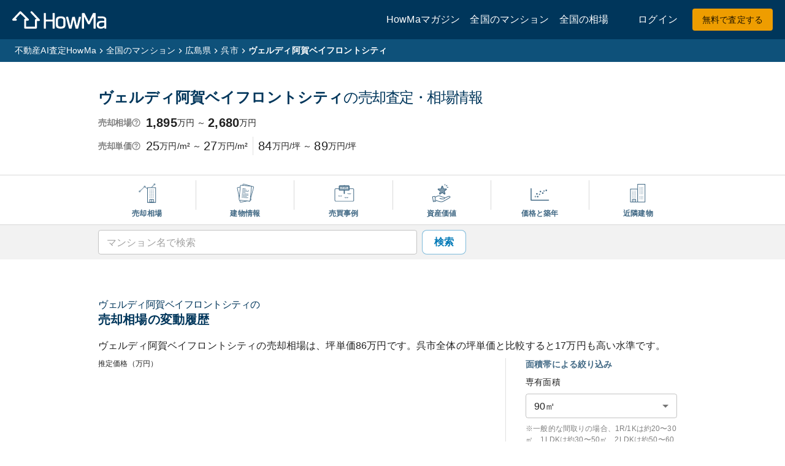

--- FILE ---
content_type: text/html; charset=utf-8
request_url: https://www.how-ma.com/market_price/mansions/70953
body_size: 41640
content:
<!DOCTYPE html><html lang="ja"><head><meta charSet="utf-8"/><meta name="viewport" content="width=device-width, initial-scale=1"/><link rel="preload" as="script" fetchPriority="low" href="/_next/static/chunks/webpack-290272455babdb7b.js"/><script src="/_next/static/chunks/4bd1b696-3227c761ab9a1725.js" async=""></script><script src="/_next/static/chunks/3781-8413f2bf86342267.js" async=""></script><script src="/_next/static/chunks/main-app-c55311b0014f9907.js" async=""></script><script src="/_next/static/chunks/app/(public)/layout-27f0d1b3b7446faa.js" async=""></script><script src="/_next/static/chunks/4e6af11a-9b3ef23db7db10dc.js" async=""></script><script src="/_next/static/chunks/6644-0df008442a957755.js" async=""></script><script src="/_next/static/chunks/5786-65cda15faa84276f.js" async=""></script><script src="/_next/static/chunks/8895-8ae484da28ae9517.js" async=""></script><script src="/_next/static/chunks/526-8c0877b8b0813aca.js" async=""></script><script src="/_next/static/chunks/9013-22ffae9bcc141f93.js" async=""></script><script src="/_next/static/chunks/4927-475b149b825dc39e.js" async=""></script><script src="/_next/static/chunks/7282-49d4ba96613d3453.js" async=""></script><script src="/_next/static/chunks/6874-803077cd9e51433b.js" async=""></script><script src="/_next/static/chunks/9220-0cc7953133e18f9c.js" async=""></script><script src="/_next/static/chunks/1477-1ecfd0c0e52b2393.js" async=""></script><script src="/_next/static/chunks/8465-0f291245649644e4.js" async=""></script><script src="/_next/static/chunks/6403-661dada309c40a5b.js" async=""></script><script src="/_next/static/chunks/9352-0ba277d97b11e4c3.js" async=""></script><script src="/_next/static/chunks/2582-b6b5c61cef90b263.js" async=""></script><script src="/_next/static/chunks/2140-47d1c9daf205dc85.js" async=""></script><script src="/_next/static/chunks/6766-5541fb6ba0b0e78c.js" async=""></script><script src="/_next/static/chunks/8506-1c640a1b586a74b2.js" async=""></script><script src="/_next/static/chunks/6438-879e86746f906139.js" async=""></script><script src="/_next/static/chunks/2574-96e033d28a36cb2d.js" async=""></script><script src="/_next/static/chunks/9240-364dd5492bee7d4d.js" async=""></script><script src="/_next/static/chunks/2882-d9391bd349afff53.js" async=""></script><script src="/_next/static/chunks/4613-26126ec2266e9fe8.js" async=""></script><script src="/_next/static/chunks/4134-19b63524a3707358.js" async=""></script><script src="/_next/static/chunks/2689-43ebc1f68cd66908.js" async=""></script><script src="/_next/static/chunks/3225-71afa193cb2d8c74.js" async=""></script><script src="/_next/static/chunks/4987-debff65f791fba53.js" async=""></script><script src="/_next/static/chunks/4061-162cecd7e07419e7.js" async=""></script><script src="/_next/static/chunks/5751-1350ea8c6ababb89.js" async=""></script><script src="/_next/static/chunks/app/(public)/market_price/mansions/%5BbuildingId%5D/page-a93010780967c492.js" async=""></script><script src="/_next/static/chunks/app/global-error-3dc28f9ddd859228.js" async=""></script><script src="/_next/static/chunks/3353-75ebcf8c9cb82024.js" async=""></script><script src="/_next/static/chunks/4814-e65c9c9b0acff539.js" async=""></script><script src="/_next/static/chunks/app/layout-45ca27c30e0e9bb6.js" async=""></script><script src="/_next/static/chunks/213-95292f46cf530717.js" async=""></script><script src="/_next/static/chunks/7645-98319b0f3e7bfa66.js" async=""></script><script src="/_next/static/chunks/app/not-found-d08681e8b5c19bfe.js" async=""></script><link rel="preload" href="https://www.how-ma.com/javascripts/fxlx.js" as="script"/><meta name="next-size-adjust" content=""/><link rel="alternate" hrefLang="ja" href="https://www.how-ma.com"/><script>(self.__next_s=self.__next_s||[]).push([0,{"children":"\n    ((w, d, s, l, i) => {\n        w[l] = w[l] || [];\n        w[l].push({ \"gtm.start\": new Date().getTime(), event: \"gtm.js\" });\n        const f = d.getElementsByTagName(s)[0];\n        const j = d.createElement(s);\n        const dl = l !== \"dataLayer\" ? `&l=${l}` : \"\";\n        j.async = true;\n        j.src = `https://www.googletagmanager.com/gtm.js?id=${i}${dl}`;\n        f.parentNode.insertBefore(j, f);\n    })(window, document, \"script\", \"dataLayer\", \"GTM-K3HGTNM\");\n"}])</script><script>(self.__next_s=self.__next_s||[]).push(["https://www.how-ma.com/javascripts/fxlx.js",{}])</script><title>ヴェルディ阿賀ベイフロントシティの査定・相場・販売事例</title><meta name="description" content="ヴェルディ阿賀ベイフロントシティの推定相場は1,895万円〜2,680万円です。2026年1月時点の査定価格、直近3年の相場推移、過去の呉市の売買事例、リノベ後相場、近隣マンション相場などをご覧いただけます。"/><link rel="canonical" href="https://www.how-ma.com/market_price/mansions/70953"/><meta property="og:title" content="ヴェルディ阿賀ベイフロントシティの査定・相場・販売事例"/><meta property="og:description" content="ヴェルディ阿賀ベイフロントシティの推定相場は1,895万円〜2,680万円です。2026年1月時点の査定価格、直近3年の相場推移、過去の呉市の売買事例、リノベ後相場、近隣マンション相場などをご覧いただけます。"/><meta property="og:url" content="https://www.how-ma.com/market_price/mansions/70953"/><meta property="og:site_name" content="【HowMa 不動産売却無料査定サイト】家を高く早く売るための査定メカニズム"/><meta property="og:locale" content="ja_JP"/><meta property="og:image" content="https://www.how-ma.com/ogp/mansion/70953"/><meta property="og:type" content="article"/><meta name="twitter:card" content="summary_large_image"/><meta name="twitter:site" content="@howma0805"/><meta name="twitter:title" content="ヴェルディ阿賀ベイフロントシティの査定・相場・販売事例"/><meta name="twitter:description" content="ヴェルディ阿賀ベイフロントシティの推定相場は1,895万円〜2,680万円です。2026年1月時点の査定価格、直近3年の相場推移、過去の呉市の売買事例、リノベ後相場、近隣マンション相場などをご覧いただけます。"/><meta name="twitter:image" content="https://www.how-ma.com/ogp/mansion/70953"/><link rel="icon" href="/favicon.ico" type="image/x-icon" sizes="16x16"/><script>document.querySelectorAll('body link[rel="icon"], body link[rel="apple-touch-icon"]').forEach(el => document.head.appendChild(el))</script><meta name="sentry-trace" content="56313b220b5247e1b15f4bd8527ea9d0-bc28ac5ad0dabd29"/><meta name="baggage" content="sentry-environment=production,sentry-public_key=353c285a08a1cf3bc2a5bf1a9dc0ae38,sentry-trace_id=56313b220b5247e1b15f4bd8527ea9d0,sentry-org_id=1157635"/><script src="/_next/static/chunks/polyfills-42372ed130431b0a.js" noModule=""></script><style data-emotion="mui-global 1prfaxn">@-webkit-keyframes mui-auto-fill{from{display:block;}}@keyframes mui-auto-fill{from{display:block;}}@-webkit-keyframes mui-auto-fill-cancel{from{display:block;}}@keyframes mui-auto-fill-cancel{from{display:block;}}</style><style data-emotion="mui 1t415tt cpwbz4 1zu230 18eo262 usobk1 1pqd6hq 12awfpp 1fqd31b fktdx9 14r3g6o 192qrng ccuctd 7z2bas r4k9b8 1ums86t 1l61kpp 3u8pqt 93nm6g f47gxp hbeuom 0 1y0ajp3 dby7en 10879cd 1a9csi6 kz95ob 1ax7p1m 1howaw8 gx3z2n mf57ux 18zsr3k csffzd 1mrlznu 1f5p11z 1vxh2dt 1b477nb m49b2y 1pg2nim 1777its bsumlq aysap0 3joa0u 115cbtu gbzpxd 1dlo2ca 1mk1lu0 6hkn9u 17tb985 5ma2c8 1i821bp 1y794s7 1274r9c 1ec6t7e 17qa0m8 is1b5t m6yqdo 1j8s0h0 k9ieu 15v65ck h2v8xi 5v2ak0 w4cd9x d4devg 1mtpq5l u2mzu9 1uxtrcc 1g4z6bh 1axo22z yvxf5u jszi0i 1q3hcuw 1r3euq8 uyf5a7 g4um7g jat58o l1vj70 172osot 15dl5nv uxvpzc 147e5lo 1g8ch8 1l3b12y 1xdhyk6 13wylk3 vdytck 4ohsht 195f7mm yi4olw 1f7yfo8 1ow3o9w 1nnmixz 1ny54wa zkbc5y 15hyk5p g5rg3j 1a5xb34 ayi886 zm0muj 1qxtz39 kqea9t 1mzerio 15ix3wo 1uarlza pcsxl9 15803wz 15mvz6t qwdxx6 iuka1o 1d6egxi 1np21z7 ray4sf vh810p j7ki2y 1ejrgqh 1fpve0d n4vgpe n8o9w4 1kt4j8k 14x2z7n k0n1ms rfj2an 1t3hygh 11c5fou 19xa2yf 18oputa 1gt5gz5 146x8f4 2jaefm xzb1p8 1gnwmg2 41by59 16zoucf 18zf7ph ptnkia 6t52b3 11m5ddk 1q3b6c9 num7z c2icps xtecd6 j7qwjs 1qy0zc6 5ax1kt kh9fti 1vnn7wb 1du814k tv3yyg 164r41r 1yqr9nu 1l1ign6 1nstka6 17m0y9y 135hjd0 qz48n8 1unrqcp tp5b2c 8atqhb 1wrlxn2 fpx4h3 ao5upx 70qvj9 16sxv1r 18azkhd 1nimfvg 12y9hd5 1243zwf 1dv1ooy ayshjd kiq63d ly95kc 1p7kcqh 1ql4ybe 147stp1 qxxfh3 1i0d3cg gg6xj7 krfqo6 1s8on47 7teexg 3a8hzc 1uhe30 2edvgb 1hk7t7k 3lzobg fsjcjo 1l46l4f v8j3xu wt0je6 gg5qov 1npii3n 5d4dey 1edptkh 1yts4fe 1nyuhjc nfjhp9 eic340 11jf3iv 6gs9hh 199nr8z 1imygqq 1djzf3r 1f2kaov 1yuhvjn 12t2q2n 1swzb0j adi8fp c952sp 11c052e 1dl90se daneoi 1cbf1l2 15830to 9vd5ud 1oeodld 1u5g8v5 1y80mq2 o0vuk2 npmc91 hky009 1rx4fmi 1v6p5b dvxtzn 8n3lwu d56ivq wgyo4a 1uj05vv ejfm5k 1b6k54f 12xaigb il9456 1to14o0 17unzqj sirdl3 29jafb 1t28fs7 smzhft 1hdkiuz gzt2zv weksd0 8yxq2t p296rp k5uj8f 9lqhqa 1mkaqqf q6dzxi 1qvg10c kxcqpy 75tajc ruw1ub w94xpu 162tvoi 1ire2nx 1wbd7fy 1sd3mlk 1ts4yls 16l6q3k 13tqxrv 1oonbm0 l7i9s9 kmnzss cowdto fqr8x6 14jfuyn ldck2j 125gb33 t8ghum pknlr3 1mducyr 1affg1x 9uokl8 h9hcsg kbjg7p d4wd89 1ljvp8z 1nl8vq7 16r3ih6 o8rvfo 1rtt9l8 1dvm9o4 s4zxv0 v7b5ag o7pd05 y6j1my pttz9i avi2hz 2l7ank 1mjr798 1j7blj3">.mui-1t415tt{background-color:#00365B;padding-left:16px;padding-right:16px;padding-top:8px;padding-bottom:8px;color:#ffffff;display:-webkit-box;display:-webkit-flex;display:-ms-flexbox;display:flex;}@media (min-width:0px){.mui-1t415tt{height:56px;}}@media (min-width:600px){.mui-1t415tt{height:64px;}}.mui-cpwbz4{-webkit-flex:1;-ms-flex:1;flex:1;display:-webkit-box;display:-webkit-flex;display:-ms-flexbox;display:flex;-webkit-align-items:center;-webkit-box-align:center;-ms-flex-align:center;align-items:center;margin-left:4px;}.mui-1zu230{text-align:center;-webkit-flex:0 0 auto;-ms-flex:0 0 auto;flex:0 0 auto;font-size:1.5rem;padding:8px;border-radius:50%;color:rgba(0, 0, 0, 0.54);-webkit-transition:background-color 150ms cubic-bezier(0.4, 0, 0.2, 1) 0ms;transition:background-color 150ms cubic-bezier(0.4, 0, 0.2, 1) 0ms;--IconButton-hoverBg:rgba(0, 0, 0, 0.04);margin-left:-12px;color:inherit;margin-left:-8px;margin-right:8px;}.mui-1zu230:hover{background-color:var(--IconButton-hoverBg);}@media (hover: none){.mui-1zu230:hover{background-color:transparent;}}.mui-1zu230.Mui-disabled{background-color:transparent;color:rgba(0, 0, 0, 0.26);}@media (min-width:0px){.mui-1zu230{display:-webkit-inline-box;display:-webkit-inline-flex;display:-ms-inline-flexbox;display:inline-flex;}}@media (min-width:1200px){.mui-1zu230{display:none;}}.mui-18eo262{display:-webkit-inline-box;display:-webkit-inline-flex;display:-ms-inline-flexbox;display:inline-flex;-webkit-align-items:center;-webkit-box-align:center;-ms-flex-align:center;align-items:center;-webkit-box-pack:center;-ms-flex-pack:center;-webkit-justify-content:center;justify-content:center;position:relative;box-sizing:border-box;-webkit-tap-highlight-color:transparent;background-color:transparent;outline:0;border:0;margin:0;border-radius:0;padding:0;cursor:pointer;-webkit-user-select:none;-moz-user-select:none;-ms-user-select:none;user-select:none;vertical-align:middle;-moz-appearance:none;-webkit-appearance:none;-webkit-text-decoration:none;text-decoration:none;color:inherit;text-align:center;-webkit-flex:0 0 auto;-ms-flex:0 0 auto;flex:0 0 auto;font-size:1.5rem;padding:8px;border-radius:50%;color:rgba(0, 0, 0, 0.54);-webkit-transition:background-color 150ms cubic-bezier(0.4, 0, 0.2, 1) 0ms;transition:background-color 150ms cubic-bezier(0.4, 0, 0.2, 1) 0ms;--IconButton-hoverBg:rgba(0, 0, 0, 0.04);margin-left:-12px;color:inherit;margin-left:-8px;margin-right:8px;}.mui-18eo262::-moz-focus-inner{border-style:none;}.mui-18eo262.Mui-disabled{pointer-events:none;cursor:default;}@media print{.mui-18eo262{-webkit-print-color-adjust:exact;color-adjust:exact;}}.mui-18eo262:hover{background-color:var(--IconButton-hoverBg);}@media (hover: none){.mui-18eo262:hover{background-color:transparent;}}.mui-18eo262.Mui-disabled{background-color:transparent;color:rgba(0, 0, 0, 0.26);}@media (min-width:0px){.mui-18eo262{display:-webkit-inline-box;display:-webkit-inline-flex;display:-ms-inline-flexbox;display:inline-flex;}}@media (min-width:1200px){.mui-18eo262{display:none;}}.mui-usobk1{color:#0079B7;-webkit-text-decoration:none;text-decoration:none;display:-webkit-box;display:-webkit-flex;display:-ms-flexbox;display:flex;-webkit-align-items:center;-webkit-box-align:center;-ms-flex-align:center;align-items:center;}.mui-1pqd6hq{-webkit-text-decoration:underline;text-decoration:underline;text-decoration-color:var(--Link-underlineColor);--Link-underlineColor:rgba(0, 121, 183, 0.4);color:#0079B7;-webkit-text-decoration:none;text-decoration:none;font-family:Hiragino Sans,YuGothic,Meiryo,メイリオ,Osaka,MS PGothic,arial,helvetica,sans-serif;color:#0079B7;-webkit-text-decoration:none;text-decoration:none;display:-webkit-box;display:-webkit-flex;display:-ms-flexbox;display:flex;-webkit-align-items:center;-webkit-box-align:center;-ms-flex-align:center;align-items:center;}.mui-1pqd6hq:hover{text-decoration-color:inherit;}.mui-12awfpp{margin:0;font:inherit;line-height:inherit;letter-spacing:inherit;color:#0079B7;-webkit-text-decoration:underline;text-decoration:underline;text-decoration-color:var(--Link-underlineColor);--Link-underlineColor:rgba(0, 121, 183, 0.4);color:#0079B7;-webkit-text-decoration:none;text-decoration:none;font-family:Hiragino Sans,YuGothic,Meiryo,メイリオ,Osaka,MS PGothic,arial,helvetica,sans-serif;color:#0079B7;-webkit-text-decoration:none;text-decoration:none;display:-webkit-box;display:-webkit-flex;display:-ms-flexbox;display:flex;-webkit-align-items:center;-webkit-box-align:center;-ms-flex-align:center;align-items:center;}.mui-12awfpp:hover{text-decoration-color:inherit;}.mui-1fqd31b{margin-right:4px;-webkit-align-items:center;-webkit-box-align:center;-ms-flex-align:center;align-items:center;}@media (min-width:0px){.mui-1fqd31b{display:none;}}@media (min-width:1200px){.mui-1fqd31b{display:-webkit-box;display:-webkit-flex;display:-ms-flexbox;display:flex;}}.mui-fktdx9{color:#fff;-webkit-text-decoration:none;text-decoration:none;font-size:16px;font-weight:300;margin-left:16px;}.mui-fktdx9:hover{-webkit-text-decoration:underline;text-decoration:underline;}.mui-14r3g6o{color:#fff;-webkit-text-decoration:none;text-decoration:none;font-size:16px;font-weight:300;margin-left:16px;margin-right:48px;}.mui-14r3g6o:hover{-webkit-text-decoration:underline;text-decoration:underline;}.mui-192qrng{display:-webkit-box;display:-webkit-flex;display:-ms-flexbox;display:flex;-webkit-align-items:center;-webkit-box-align:center;-ms-flex-align:center;align-items:center;-webkit-box-pack:end;-ms-flex-pack:end;-webkit-justify-content:flex-end;justify-content:flex-end;}.mui-ccuctd{color:#fff;-webkit-text-decoration:none;text-decoration:none;font-size:16px;font-weight:300;margin-right:24px;}.mui-ccuctd:hover{-webkit-text-decoration:underline;text-decoration:underline;}.mui-7z2bas{-webkit-text-decoration:underline;text-decoration:underline;text-decoration-color:var(--Link-underlineColor);--Link-underlineColor:rgba(0, 121, 183, 0.4);color:#0079B7;-webkit-text-decoration:none;text-decoration:none;font-family:Hiragino Sans,YuGothic,Meiryo,メイリオ,Osaka,MS PGothic,arial,helvetica,sans-serif;color:#fff;-webkit-text-decoration:none;text-decoration:none;font-size:16px;font-weight:300;margin-right:24px;}.mui-7z2bas:hover{text-decoration-color:inherit;}.mui-7z2bas:hover{-webkit-text-decoration:underline;text-decoration:underline;}.mui-r4k9b8{margin:0;font:inherit;line-height:inherit;letter-spacing:inherit;color:#0079B7;-webkit-text-decoration:underline;text-decoration:underline;text-decoration-color:var(--Link-underlineColor);--Link-underlineColor:rgba(0, 121, 183, 0.4);color:#0079B7;-webkit-text-decoration:none;text-decoration:none;font-family:Hiragino Sans,YuGothic,Meiryo,メイリオ,Osaka,MS PGothic,arial,helvetica,sans-serif;color:#fff;-webkit-text-decoration:none;text-decoration:none;font-size:16px;font-weight:300;margin-right:24px;}.mui-r4k9b8:hover{text-decoration-color:inherit;}.mui-r4k9b8:hover{-webkit-text-decoration:underline;text-decoration:underline;}.mui-1ums86t{font-family:Hiragino Sans,YuGothic,Meiryo,メイリオ,Osaka,MS PGothic,arial,helvetica,sans-serif;font-weight:500;font-size:0.875rem;line-height:1.75;text-transform:uppercase;min-width:64px;padding:6px 16px;border:0;border-radius:4px;-webkit-transition:background-color 250ms cubic-bezier(0.4, 0, 0.2, 1) 0ms,box-shadow 250ms cubic-bezier(0.4, 0, 0.2, 1) 0ms,border-color 250ms cubic-bezier(0.4, 0, 0.2, 1) 0ms,color 250ms cubic-bezier(0.4, 0, 0.2, 1) 0ms;transition:background-color 250ms cubic-bezier(0.4, 0, 0.2, 1) 0ms,box-shadow 250ms cubic-bezier(0.4, 0, 0.2, 1) 0ms,border-color 250ms cubic-bezier(0.4, 0, 0.2, 1) 0ms,color 250ms cubic-bezier(0.4, 0, 0.2, 1) 0ms;color:var(--variant-containedColor);background-color:var(--variant-containedBg);box-shadow:0px 3px 1px -2px rgba(0,0,0,0.2),0px 2px 2px 0px rgba(0,0,0,0.14),0px 1px 5px 0px rgba(0,0,0,0.12);--variant-textColor:#EE9D00;--variant-outlinedColor:#EE9D00;--variant-outlinedBorder:rgba(238, 157, 0, 0.5);--variant-containedColor:rgba(0, 0, 0, 0.87);--variant-containedBg:#EE9D00;box-shadow:none;text-transform:none;font-weight:600;border-radius:8px;font-weight:400;border-radius:4px;}.mui-1ums86t:hover{-webkit-text-decoration:none;text-decoration:none;}.mui-1ums86t.Mui-disabled{color:rgba(0, 0, 0, 0.26);}.mui-1ums86t:hover{box-shadow:0px 2px 4px -1px rgba(0,0,0,0.2),0px 4px 5px 0px rgba(0,0,0,0.14),0px 1px 10px 0px rgba(0,0,0,0.12);}@media (hover: none){.mui-1ums86t:hover{box-shadow:0px 3px 1px -2px rgba(0,0,0,0.2),0px 2px 2px 0px rgba(0,0,0,0.14),0px 1px 5px 0px rgba(0,0,0,0.12);}}.mui-1ums86t:active{box-shadow:0px 5px 5px -3px rgba(0,0,0,0.2),0px 8px 10px 1px rgba(0,0,0,0.14),0px 3px 14px 2px rgba(0,0,0,0.12);}.mui-1ums86t.Mui-focusVisible{box-shadow:0px 3px 5px -1px rgba(0,0,0,0.2),0px 6px 10px 0px rgba(0,0,0,0.14),0px 1px 18px 0px rgba(0,0,0,0.12);}.mui-1ums86t.Mui-disabled{color:rgba(0, 0, 0, 0.26);box-shadow:none;background-color:rgba(0, 0, 0, 0.12);}@media (hover: hover){.mui-1ums86t:hover{--variant-containedBg:rgb(166, 109, 0);--variant-textBg:rgba(238, 157, 0, 0.04);--variant-outlinedBorder:#EE9D00;--variant-outlinedBg:rgba(238, 157, 0, 0.04);}}.mui-1ums86t:hover{box-shadow:none;}.mui-1ums86t.Mui-focusVisible{box-shadow:none;}.mui-1ums86t:active{box-shadow:none;}.mui-1ums86t.Mui-disabled{box-shadow:none;}.mui-1l61kpp{display:-webkit-inline-box;display:-webkit-inline-flex;display:-ms-inline-flexbox;display:inline-flex;-webkit-align-items:center;-webkit-box-align:center;-ms-flex-align:center;align-items:center;-webkit-box-pack:center;-ms-flex-pack:center;-webkit-justify-content:center;justify-content:center;position:relative;box-sizing:border-box;-webkit-tap-highlight-color:transparent;background-color:transparent;outline:0;border:0;margin:0;border-radius:0;padding:0;cursor:pointer;-webkit-user-select:none;-moz-user-select:none;-ms-user-select:none;user-select:none;vertical-align:middle;-moz-appearance:none;-webkit-appearance:none;-webkit-text-decoration:none;text-decoration:none;color:inherit;font-family:Hiragino Sans,YuGothic,Meiryo,メイリオ,Osaka,MS PGothic,arial,helvetica,sans-serif;font-weight:500;font-size:0.875rem;line-height:1.75;text-transform:uppercase;min-width:64px;padding:6px 16px;border:0;border-radius:4px;-webkit-transition:background-color 250ms cubic-bezier(0.4, 0, 0.2, 1) 0ms,box-shadow 250ms cubic-bezier(0.4, 0, 0.2, 1) 0ms,border-color 250ms cubic-bezier(0.4, 0, 0.2, 1) 0ms,color 250ms cubic-bezier(0.4, 0, 0.2, 1) 0ms;transition:background-color 250ms cubic-bezier(0.4, 0, 0.2, 1) 0ms,box-shadow 250ms cubic-bezier(0.4, 0, 0.2, 1) 0ms,border-color 250ms cubic-bezier(0.4, 0, 0.2, 1) 0ms,color 250ms cubic-bezier(0.4, 0, 0.2, 1) 0ms;color:var(--variant-containedColor);background-color:var(--variant-containedBg);box-shadow:0px 3px 1px -2px rgba(0,0,0,0.2),0px 2px 2px 0px rgba(0,0,0,0.14),0px 1px 5px 0px rgba(0,0,0,0.12);--variant-textColor:#EE9D00;--variant-outlinedColor:#EE9D00;--variant-outlinedBorder:rgba(238, 157, 0, 0.5);--variant-containedColor:rgba(0, 0, 0, 0.87);--variant-containedBg:#EE9D00;box-shadow:none;text-transform:none;font-weight:600;border-radius:8px;font-weight:400;border-radius:4px;}.mui-1l61kpp::-moz-focus-inner{border-style:none;}.mui-1l61kpp.Mui-disabled{pointer-events:none;cursor:default;}@media print{.mui-1l61kpp{-webkit-print-color-adjust:exact;color-adjust:exact;}}.mui-1l61kpp:hover{-webkit-text-decoration:none;text-decoration:none;}.mui-1l61kpp.Mui-disabled{color:rgba(0, 0, 0, 0.26);}.mui-1l61kpp:hover{box-shadow:0px 2px 4px -1px rgba(0,0,0,0.2),0px 4px 5px 0px rgba(0,0,0,0.14),0px 1px 10px 0px rgba(0,0,0,0.12);}@media (hover: none){.mui-1l61kpp:hover{box-shadow:0px 3px 1px -2px rgba(0,0,0,0.2),0px 2px 2px 0px rgba(0,0,0,0.14),0px 1px 5px 0px rgba(0,0,0,0.12);}}.mui-1l61kpp:active{box-shadow:0px 5px 5px -3px rgba(0,0,0,0.2),0px 8px 10px 1px rgba(0,0,0,0.14),0px 3px 14px 2px rgba(0,0,0,0.12);}.mui-1l61kpp.Mui-focusVisible{box-shadow:0px 3px 5px -1px rgba(0,0,0,0.2),0px 6px 10px 0px rgba(0,0,0,0.14),0px 1px 18px 0px rgba(0,0,0,0.12);}.mui-1l61kpp.Mui-disabled{color:rgba(0, 0, 0, 0.26);box-shadow:none;background-color:rgba(0, 0, 0, 0.12);}@media (hover: hover){.mui-1l61kpp:hover{--variant-containedBg:rgb(166, 109, 0);--variant-textBg:rgba(238, 157, 0, 0.04);--variant-outlinedBorder:#EE9D00;--variant-outlinedBg:rgba(238, 157, 0, 0.04);}}.mui-1l61kpp:hover{box-shadow:none;}.mui-1l61kpp.Mui-focusVisible{box-shadow:none;}.mui-1l61kpp:active{box-shadow:none;}.mui-1l61kpp.Mui-disabled{box-shadow:none;}.mui-3u8pqt{color:#0079B7;-webkit-text-decoration:none;text-decoration:none;display:-webkit-inline-box;display:-webkit-inline-flex;display:-ms-inline-flexbox;display:inline-flex;-webkit-align-items:center;-webkit-box-align:center;-ms-flex-align:center;align-items:center;-webkit-box-pack:center;-ms-flex-pack:center;-webkit-justify-content:center;justify-content:center;position:relative;box-sizing:border-box;-webkit-tap-highlight-color:transparent;background-color:transparent;outline:0;border:0;margin:0;border-radius:0;padding:0;cursor:pointer;-webkit-user-select:none;-moz-user-select:none;-ms-user-select:none;user-select:none;vertical-align:middle;-moz-appearance:none;-webkit-appearance:none;-webkit-text-decoration:none;text-decoration:none;color:inherit;font-family:Hiragino Sans,YuGothic,Meiryo,メイリオ,Osaka,MS PGothic,arial,helvetica,sans-serif;font-weight:500;font-size:0.875rem;line-height:1.75;text-transform:uppercase;min-width:64px;padding:6px 16px;border:0;border-radius:4px;-webkit-transition:background-color 250ms cubic-bezier(0.4, 0, 0.2, 1) 0ms,box-shadow 250ms cubic-bezier(0.4, 0, 0.2, 1) 0ms,border-color 250ms cubic-bezier(0.4, 0, 0.2, 1) 0ms,color 250ms cubic-bezier(0.4, 0, 0.2, 1) 0ms;transition:background-color 250ms cubic-bezier(0.4, 0, 0.2, 1) 0ms,box-shadow 250ms cubic-bezier(0.4, 0, 0.2, 1) 0ms,border-color 250ms cubic-bezier(0.4, 0, 0.2, 1) 0ms,color 250ms cubic-bezier(0.4, 0, 0.2, 1) 0ms;color:var(--variant-containedColor);background-color:var(--variant-containedBg);box-shadow:0px 3px 1px -2px rgba(0,0,0,0.2),0px 2px 2px 0px rgba(0,0,0,0.14),0px 1px 5px 0px rgba(0,0,0,0.12);--variant-textColor:#EE9D00;--variant-outlinedColor:#EE9D00;--variant-outlinedBorder:rgba(238, 157, 0, 0.5);--variant-containedColor:rgba(0, 0, 0, 0.87);--variant-containedBg:#EE9D00;box-shadow:none;text-transform:none;font-weight:600;border-radius:8px;font-weight:400;border-radius:4px;}.mui-3u8pqt::-moz-focus-inner{border-style:none;}.mui-3u8pqt.Mui-disabled{pointer-events:none;cursor:default;}@media print{.mui-3u8pqt{-webkit-print-color-adjust:exact;color-adjust:exact;}}.mui-3u8pqt:hover{-webkit-text-decoration:none;text-decoration:none;}.mui-3u8pqt.Mui-disabled{color:rgba(0, 0, 0, 0.26);}.mui-3u8pqt:hover{box-shadow:0px 2px 4px -1px rgba(0,0,0,0.2),0px 4px 5px 0px rgba(0,0,0,0.14),0px 1px 10px 0px rgba(0,0,0,0.12);}@media (hover: none){.mui-3u8pqt:hover{box-shadow:0px 3px 1px -2px rgba(0,0,0,0.2),0px 2px 2px 0px rgba(0,0,0,0.14),0px 1px 5px 0px rgba(0,0,0,0.12);}}.mui-3u8pqt:active{box-shadow:0px 5px 5px -3px rgba(0,0,0,0.2),0px 8px 10px 1px rgba(0,0,0,0.14),0px 3px 14px 2px rgba(0,0,0,0.12);}.mui-3u8pqt.Mui-focusVisible{box-shadow:0px 3px 5px -1px rgba(0,0,0,0.2),0px 6px 10px 0px rgba(0,0,0,0.14),0px 1px 18px 0px rgba(0,0,0,0.12);}.mui-3u8pqt.Mui-disabled{color:rgba(0, 0, 0, 0.26);box-shadow:none;background-color:rgba(0, 0, 0, 0.12);}@media (hover: hover){.mui-3u8pqt:hover{--variant-containedBg:rgb(166, 109, 0);--variant-textBg:rgba(238, 157, 0, 0.04);--variant-outlinedBorder:#EE9D00;--variant-outlinedBg:rgba(238, 157, 0, 0.04);}}.mui-3u8pqt:hover{box-shadow:none;}.mui-3u8pqt.Mui-focusVisible{box-shadow:none;}.mui-3u8pqt:active{box-shadow:none;}.mui-3u8pqt.Mui-disabled{box-shadow:none;}.mui-93nm6g{-webkit-text-decoration:underline;text-decoration:underline;text-decoration-color:var(--Link-underlineColor);--Link-underlineColor:rgba(0, 121, 183, 0.4);color:#0079B7;-webkit-text-decoration:none;text-decoration:none;font-family:Hiragino Sans,YuGothic,Meiryo,メイリオ,Osaka,MS PGothic,arial,helvetica,sans-serif;color:#0079B7;-webkit-text-decoration:none;text-decoration:none;display:-webkit-inline-box;display:-webkit-inline-flex;display:-ms-inline-flexbox;display:inline-flex;-webkit-align-items:center;-webkit-box-align:center;-ms-flex-align:center;align-items:center;-webkit-box-pack:center;-ms-flex-pack:center;-webkit-justify-content:center;justify-content:center;position:relative;box-sizing:border-box;-webkit-tap-highlight-color:transparent;background-color:transparent;outline:0;border:0;margin:0;border-radius:0;padding:0;cursor:pointer;-webkit-user-select:none;-moz-user-select:none;-ms-user-select:none;user-select:none;vertical-align:middle;-moz-appearance:none;-webkit-appearance:none;-webkit-text-decoration:none;text-decoration:none;color:inherit;font-family:Hiragino Sans,YuGothic,Meiryo,メイリオ,Osaka,MS PGothic,arial,helvetica,sans-serif;font-weight:500;font-size:0.875rem;line-height:1.75;text-transform:uppercase;min-width:64px;padding:6px 16px;border:0;border-radius:4px;-webkit-transition:background-color 250ms cubic-bezier(0.4, 0, 0.2, 1) 0ms,box-shadow 250ms cubic-bezier(0.4, 0, 0.2, 1) 0ms,border-color 250ms cubic-bezier(0.4, 0, 0.2, 1) 0ms,color 250ms cubic-bezier(0.4, 0, 0.2, 1) 0ms;transition:background-color 250ms cubic-bezier(0.4, 0, 0.2, 1) 0ms,box-shadow 250ms cubic-bezier(0.4, 0, 0.2, 1) 0ms,border-color 250ms cubic-bezier(0.4, 0, 0.2, 1) 0ms,color 250ms cubic-bezier(0.4, 0, 0.2, 1) 0ms;color:var(--variant-containedColor);background-color:var(--variant-containedBg);box-shadow:0px 3px 1px -2px rgba(0,0,0,0.2),0px 2px 2px 0px rgba(0,0,0,0.14),0px 1px 5px 0px rgba(0,0,0,0.12);--variant-textColor:#EE9D00;--variant-outlinedColor:#EE9D00;--variant-outlinedBorder:rgba(238, 157, 0, 0.5);--variant-containedColor:rgba(0, 0, 0, 0.87);--variant-containedBg:#EE9D00;box-shadow:none;text-transform:none;font-weight:600;border-radius:8px;font-weight:400;border-radius:4px;}.mui-93nm6g:hover{text-decoration-color:inherit;}.mui-93nm6g::-moz-focus-inner{border-style:none;}.mui-93nm6g.Mui-disabled{pointer-events:none;cursor:default;}@media print{.mui-93nm6g{-webkit-print-color-adjust:exact;color-adjust:exact;}}.mui-93nm6g:hover{-webkit-text-decoration:none;text-decoration:none;}.mui-93nm6g.Mui-disabled{color:rgba(0, 0, 0, 0.26);}.mui-93nm6g:hover{box-shadow:0px 2px 4px -1px rgba(0,0,0,0.2),0px 4px 5px 0px rgba(0,0,0,0.14),0px 1px 10px 0px rgba(0,0,0,0.12);}@media (hover: none){.mui-93nm6g:hover{box-shadow:0px 3px 1px -2px rgba(0,0,0,0.2),0px 2px 2px 0px rgba(0,0,0,0.14),0px 1px 5px 0px rgba(0,0,0,0.12);}}.mui-93nm6g:active{box-shadow:0px 5px 5px -3px rgba(0,0,0,0.2),0px 8px 10px 1px rgba(0,0,0,0.14),0px 3px 14px 2px rgba(0,0,0,0.12);}.mui-93nm6g.Mui-focusVisible{box-shadow:0px 3px 5px -1px rgba(0,0,0,0.2),0px 6px 10px 0px rgba(0,0,0,0.14),0px 1px 18px 0px rgba(0,0,0,0.12);}.mui-93nm6g.Mui-disabled{color:rgba(0, 0, 0, 0.26);box-shadow:none;background-color:rgba(0, 0, 0, 0.12);}@media (hover: hover){.mui-93nm6g:hover{--variant-containedBg:rgb(166, 109, 0);--variant-textBg:rgba(238, 157, 0, 0.04);--variant-outlinedBorder:#EE9D00;--variant-outlinedBg:rgba(238, 157, 0, 0.04);}}.mui-93nm6g:hover{box-shadow:none;}.mui-93nm6g.Mui-focusVisible{box-shadow:none;}.mui-93nm6g:active{box-shadow:none;}.mui-93nm6g.Mui-disabled{box-shadow:none;}.mui-f47gxp{margin:0;font:inherit;line-height:inherit;letter-spacing:inherit;color:#0079B7;-webkit-text-decoration:underline;text-decoration:underline;text-decoration-color:var(--Link-underlineColor);--Link-underlineColor:rgba(0, 121, 183, 0.4);color:#0079B7;-webkit-text-decoration:none;text-decoration:none;font-family:Hiragino Sans,YuGothic,Meiryo,メイリオ,Osaka,MS PGothic,arial,helvetica,sans-serif;color:#0079B7;-webkit-text-decoration:none;text-decoration:none;display:-webkit-inline-box;display:-webkit-inline-flex;display:-ms-inline-flexbox;display:inline-flex;-webkit-align-items:center;-webkit-box-align:center;-ms-flex-align:center;align-items:center;-webkit-box-pack:center;-ms-flex-pack:center;-webkit-justify-content:center;justify-content:center;position:relative;box-sizing:border-box;-webkit-tap-highlight-color:transparent;background-color:transparent;outline:0;border:0;margin:0;border-radius:0;padding:0;cursor:pointer;-webkit-user-select:none;-moz-user-select:none;-ms-user-select:none;user-select:none;vertical-align:middle;-moz-appearance:none;-webkit-appearance:none;-webkit-text-decoration:none;text-decoration:none;color:inherit;font-family:Hiragino Sans,YuGothic,Meiryo,メイリオ,Osaka,MS PGothic,arial,helvetica,sans-serif;font-weight:500;font-size:0.875rem;line-height:1.75;text-transform:uppercase;min-width:64px;padding:6px 16px;border:0;border-radius:4px;-webkit-transition:background-color 250ms cubic-bezier(0.4, 0, 0.2, 1) 0ms,box-shadow 250ms cubic-bezier(0.4, 0, 0.2, 1) 0ms,border-color 250ms cubic-bezier(0.4, 0, 0.2, 1) 0ms,color 250ms cubic-bezier(0.4, 0, 0.2, 1) 0ms;transition:background-color 250ms cubic-bezier(0.4, 0, 0.2, 1) 0ms,box-shadow 250ms cubic-bezier(0.4, 0, 0.2, 1) 0ms,border-color 250ms cubic-bezier(0.4, 0, 0.2, 1) 0ms,color 250ms cubic-bezier(0.4, 0, 0.2, 1) 0ms;color:var(--variant-containedColor);background-color:var(--variant-containedBg);box-shadow:0px 3px 1px -2px rgba(0,0,0,0.2),0px 2px 2px 0px rgba(0,0,0,0.14),0px 1px 5px 0px rgba(0,0,0,0.12);--variant-textColor:#EE9D00;--variant-outlinedColor:#EE9D00;--variant-outlinedBorder:rgba(238, 157, 0, 0.5);--variant-containedColor:rgba(0, 0, 0, 0.87);--variant-containedBg:#EE9D00;box-shadow:none;text-transform:none;font-weight:600;border-radius:8px;font-weight:400;border-radius:4px;}.mui-f47gxp:hover{text-decoration-color:inherit;}.mui-f47gxp::-moz-focus-inner{border-style:none;}.mui-f47gxp.Mui-disabled{pointer-events:none;cursor:default;}@media print{.mui-f47gxp{-webkit-print-color-adjust:exact;color-adjust:exact;}}.mui-f47gxp:hover{-webkit-text-decoration:none;text-decoration:none;}.mui-f47gxp.Mui-disabled{color:rgba(0, 0, 0, 0.26);}.mui-f47gxp:hover{box-shadow:0px 2px 4px -1px rgba(0,0,0,0.2),0px 4px 5px 0px rgba(0,0,0,0.14),0px 1px 10px 0px rgba(0,0,0,0.12);}@media (hover: none){.mui-f47gxp:hover{box-shadow:0px 3px 1px -2px rgba(0,0,0,0.2),0px 2px 2px 0px rgba(0,0,0,0.14),0px 1px 5px 0px rgba(0,0,0,0.12);}}.mui-f47gxp:active{box-shadow:0px 5px 5px -3px rgba(0,0,0,0.2),0px 8px 10px 1px rgba(0,0,0,0.14),0px 3px 14px 2px rgba(0,0,0,0.12);}.mui-f47gxp.Mui-focusVisible{box-shadow:0px 3px 5px -1px rgba(0,0,0,0.2),0px 6px 10px 0px rgba(0,0,0,0.14),0px 1px 18px 0px rgba(0,0,0,0.12);}.mui-f47gxp.Mui-disabled{color:rgba(0, 0, 0, 0.26);box-shadow:none;background-color:rgba(0, 0, 0, 0.12);}@media (hover: hover){.mui-f47gxp:hover{--variant-containedBg:rgb(166, 109, 0);--variant-textBg:rgba(238, 157, 0, 0.04);--variant-outlinedBorder:#EE9D00;--variant-outlinedBg:rgba(238, 157, 0, 0.04);}}.mui-f47gxp:hover{box-shadow:none;}.mui-f47gxp.Mui-focusVisible{box-shadow:none;}.mui-f47gxp:active{box-shadow:none;}.mui-f47gxp.Mui-disabled{box-shadow:none;}.mui-hbeuom{z-index:1200;}.mui-hbeuom .MuiDrawer-paper{width:256px;}.mui-1y0ajp3{display:-webkit-box;display:-webkit-flex;display:-ms-flexbox;display:flex;-webkit-flex-direction:row;-ms-flex-direction:row;flex-direction:row;padding-left:24px;padding-right:24px;padding-top:8px;padding-bottom:8px;background-color:#0e517a;-webkit-align-items:center;-webkit-box-align:center;-ms-flex-align:center;align-items:center;-webkit-box-flex-wrap:wrap;-webkit-flex-wrap:wrap;-ms-flex-wrap:wrap;flex-wrap:wrap;}.mui-dby7en{color:#ffffff;-webkit-text-decoration:none;text-decoration:none;font-size:14px;font-weight:500;line-height:1.5;white-space:nowrap;}.mui-dby7en:hover{-webkit-text-decoration:underline;text-decoration:underline;}.mui-10879cd{-webkit-text-decoration:underline;text-decoration:underline;text-decoration-color:var(--Link-underlineColor);--Link-underlineColor:rgba(0, 121, 183, 0.4);color:#0079B7;-webkit-text-decoration:none;text-decoration:none;font-family:Hiragino Sans,YuGothic,Meiryo,メイリオ,Osaka,MS PGothic,arial,helvetica,sans-serif;color:#ffffff;-webkit-text-decoration:none;text-decoration:none;font-size:14px;font-weight:500;line-height:1.5;white-space:nowrap;}.mui-10879cd:hover{text-decoration-color:inherit;}.mui-10879cd:hover{-webkit-text-decoration:underline;text-decoration:underline;}.mui-1a9csi6{margin:0;font:inherit;line-height:inherit;letter-spacing:inherit;color:#0079B7;-webkit-text-decoration:underline;text-decoration:underline;text-decoration-color:var(--Link-underlineColor);--Link-underlineColor:rgba(0, 121, 183, 0.4);color:#0079B7;-webkit-text-decoration:none;text-decoration:none;font-family:Hiragino Sans,YuGothic,Meiryo,メイリオ,Osaka,MS PGothic,arial,helvetica,sans-serif;color:#ffffff;-webkit-text-decoration:none;text-decoration:none;font-size:14px;font-weight:500;line-height:1.5;white-space:nowrap;}.mui-1a9csi6:hover{text-decoration-color:inherit;}.mui-1a9csi6:hover{-webkit-text-decoration:underline;text-decoration:underline;}.mui-kz95ob{margin:0;font-size:1rem;font-weight:300;letter-spacing:0.009375rem;font-family:Hiragino Sans,YuGothic,Meiryo,メイリオ,Osaka,MS PGothic,arial,helvetica,sans-serif;line-height:1.5;font-size:14px;font-weight:600;line-height:1.5;color:#ffffff;}.mui-1ax7p1m{width:100%;display:-webkit-box;display:-webkit-flex;display:-ms-flexbox;display:flex;-webkit-box-pack:center;-ms-flex-pack:center;-webkit-justify-content:center;justify-content:center;padding-top:64px;padding-bottom:64px;}@media (min-width:0px){.mui-1ax7p1m{padding-top:16px;padding-bottom:16px;}}@media (min-width:600px){.mui-1ax7p1m{padding-top:40px;padding-bottom:32px;}}.mui-1howaw8{max-width:960px;-webkit-flex:1;-ms-flex:1;flex:1;}@media (min-width:0px){.mui-1howaw8{padding-left:16px;padding-right:16px;}}@media (min-width:900px){.mui-1howaw8{padding-left:0px;padding-right:0px;}}.mui-gx3z2n{margin:0;font-size:6rem;font-weight:300;letter-spacing:-0.09375rem;font-family:Hiragino Sans,YuGothic,Meiryo,メイリオ,Osaka,MS PGothic,arial,helvetica,sans-serif;line-height:1.167;font-size:24px;margin-bottom:8px;font-weight:400;color:#00365B;}.mui-mf57ux{margin:0;font-size:1rem;font-weight:300;letter-spacing:0.009375rem;font-family:Hiragino Sans,YuGothic,Meiryo,メイリオ,Osaka,MS PGothic,arial,helvetica,sans-serif;line-height:1.5;font-weight:700;font-size:24px;}.mui-18zsr3k{display:-webkit-box;display:-webkit-flex;display:-ms-flexbox;display:flex;-webkit-flex-direction:column;-ms-flex-direction:column;flex-direction:column;}.mui-18zsr3k>:not(style):not(style){margin:0;}.mui-18zsr3k>:not(style)~:not(style){margin-top:8px;}.mui-csffzd{display:-webkit-box;display:-webkit-flex;display:-ms-flexbox;display:flex;-webkit-flex-direction:row;-ms-flex-direction:row;flex-direction:row;-webkit-align-items:center;-webkit-box-align:center;-ms-flex-align:center;align-items:center;}.mui-csffzd>:not(style):not(style){margin:0;}.mui-csffzd>:not(style)~:not(style){margin-left:8px;}.mui-1mrlznu{margin:0;font-size:3.75rem;font-weight:300;letter-spacing:-0.03125rem;font-family:Hiragino Sans,YuGothic,Meiryo,メイリオ,Osaka,MS PGothic,arial,helvetica,sans-serif;line-height:1.2;font-size:14px;font-weight:600;display:-webkit-box;display:-webkit-flex;display:-ms-flexbox;display:flex;-webkit-align-items:center;-webkit-box-align:center;-ms-flex-align:center;align-items:center;gap:4px;color:#808080;}.mui-1f5p11z{z-index:1500;pointer-events:none;pointer-events:auto;pointer-events:none;}.mui-1vxh2dt{z-index:1500;pointer-events:none;pointer-events:auto;pointer-events:none;}.mui-1b477nb{display:-webkit-box;display:-webkit-flex;display:-ms-flexbox;display:flex;-webkit-flex-direction:row;-ms-flex-direction:row;flex-direction:row;-webkit-align-items:center;-webkit-box-align:center;-ms-flex-align:center;align-items:center;-webkit-box-flex-wrap:wrap;-webkit-flex-wrap:wrap;-ms-flex-wrap:wrap;flex-wrap:wrap;}.mui-m49b2y{margin:0;font-size:1rem;font-weight:300;letter-spacing:0.009375rem;font-family:Hiragino Sans,YuGothic,Meiryo,メイリオ,Osaka,MS PGothic,arial,helvetica,sans-serif;line-height:1.5;font-size:20px;font-weight:600;white-space:nowrap;}.mui-1pg2nim{margin:0;font-size:1rem;font-weight:300;letter-spacing:0.009375rem;font-family:Hiragino Sans,YuGothic,Meiryo,メイリオ,Osaka,MS PGothic,arial,helvetica,sans-serif;line-height:1.5;font-size:14px;font-weight:300;}.mui-1777its{margin:0;font-size:1rem;font-weight:300;letter-spacing:0.009375rem;font-family:Hiragino Sans,YuGothic,Meiryo,メイリオ,Osaka,MS PGothic,arial,helvetica,sans-serif;line-height:1.5;font-size:14px;font-weight:400;margin-left:4px;margin-right:4px;}.mui-bsumlq{display:-webkit-box;display:-webkit-flex;display:-ms-flexbox;display:flex;-webkit-flex-direction:row;-ms-flex-direction:row;flex-direction:row;}.mui-bsumlq>:not(style):not(style){margin:0;}.mui-bsumlq>:not(style)~:not(style){margin-left:8px;}@media (min-width:0px){.mui-bsumlq{-webkit-align-items:baseline;-webkit-box-align:baseline;-ms-flex-align:baseline;align-items:baseline;}}@media (min-width:600px){.mui-bsumlq{-webkit-align-items:center;-webkit-box-align:center;-ms-flex-align:center;align-items:center;}}.mui-aysap0{display:-webkit-box;display:-webkit-flex;display:-ms-flexbox;display:flex;-webkit-flex-direction:column;-ms-flex-direction:column;flex-direction:column;}@media (min-width:0px){.mui-aysap0{-webkit-flex-direction:column;-ms-flex-direction:column;flex-direction:column;}}@media (min-width:600px){.mui-aysap0{-webkit-flex-direction:row;-ms-flex-direction:row;flex-direction:row;}}.mui-3joa0u{margin:0;font-size:1rem;font-weight:300;letter-spacing:0.009375rem;font-family:Hiragino Sans,YuGothic,Meiryo,メイリオ,Osaka,MS PGothic,arial,helvetica,sans-serif;line-height:1.5;font-size:20px;font-weight:300;white-space:nowrap;}.mui-115cbtu{margin:0;-webkit-flex-shrink:0;-ms-flex-negative:0;flex-shrink:0;border-width:0;border-style:solid;border-color:rgba(0, 0, 0, 0.12);border-bottom-width:thin;height:100%;border-bottom-width:0;border-right-width:thin;-webkit-align-self:stretch;-ms-flex-item-align:stretch;align-self:stretch;height:auto;margin-left:8px;margin-right:8px;}@media (min-width:0px){.mui-115cbtu{display:none;}}@media (min-width:600px){.mui-115cbtu{display:block;}}.mui-gbzpxd{position:-webkit-sticky;position:sticky;top:0;background-color:#ffffff;width:100%;border-top:1px solid;border-bottom:1px solid;border-color:#D9D9D9;z-index:100;display:-webkit-box;display:-webkit-flex;display:-ms-flexbox;display:flex;-webkit-box-pack:center;-ms-flex-pack:center;-webkit-justify-content:center;justify-content:center;}.mui-1dlo2ca{display:-webkit-box;display:-webkit-flex;display:-ms-flexbox;display:flex;-webkit-flex-direction:row;-ms-flex-direction:row;flex-direction:row;-webkit-flex:1;-ms-flex:1;flex:1;height:80px;padding-left:16px;padding-right:16px;padding-top:8px;padding-bottom:8px;overflow:auto;-webkit-box-pack:space-around;-ms-flex-pack:space-around;-webkit-justify-content:space-around;justify-content:space-around;max-width:960px;}.mui-1dlo2ca>:not(style):not(style){margin:0;}.mui-1dlo2ca>:not(style)~:not(style){margin-left:16px;}.mui-1mk1lu0{font-family:Hiragino Sans,YuGothic,Meiryo,メイリオ,Osaka,MS PGothic,arial,helvetica,sans-serif;font-weight:500;font-size:0.875rem;line-height:1.75;text-transform:uppercase;min-width:64px;padding:6px 16px;border:0;border-radius:4px;-webkit-transition:background-color 250ms cubic-bezier(0.4, 0, 0.2, 1) 0ms,box-shadow 250ms cubic-bezier(0.4, 0, 0.2, 1) 0ms,border-color 250ms cubic-bezier(0.4, 0, 0.2, 1) 0ms,color 250ms cubic-bezier(0.4, 0, 0.2, 1) 0ms;transition:background-color 250ms cubic-bezier(0.4, 0, 0.2, 1) 0ms,box-shadow 250ms cubic-bezier(0.4, 0, 0.2, 1) 0ms,border-color 250ms cubic-bezier(0.4, 0, 0.2, 1) 0ms,color 250ms cubic-bezier(0.4, 0, 0.2, 1) 0ms;padding:6px 8px;color:var(--variant-textColor);background-color:var(--variant-textBg);--variant-textColor:#0079B7;--variant-outlinedColor:#0079B7;--variant-outlinedBorder:rgba(0, 121, 183, 0.5);--variant-containedColor:#fff;--variant-containedBg:#0079B7;width:100%;text-transform:none;font-weight:600;border-radius:8px;}.mui-1mk1lu0:hover{-webkit-text-decoration:none;text-decoration:none;}.mui-1mk1lu0.Mui-disabled{color:rgba(0, 0, 0, 0.26);}@media (hover: hover){.mui-1mk1lu0:hover{--variant-containedBg:rgb(0, 84, 128);--variant-textBg:rgba(0, 121, 183, 0.04);--variant-outlinedBorder:#0079B7;--variant-outlinedBg:rgba(0, 121, 183, 0.04);}}.mui-6hkn9u{display:-webkit-inline-box;display:-webkit-inline-flex;display:-ms-inline-flexbox;display:inline-flex;-webkit-align-items:center;-webkit-box-align:center;-ms-flex-align:center;align-items:center;-webkit-box-pack:center;-ms-flex-pack:center;-webkit-justify-content:center;justify-content:center;position:relative;box-sizing:border-box;-webkit-tap-highlight-color:transparent;background-color:transparent;outline:0;border:0;margin:0;border-radius:0;padding:0;cursor:pointer;-webkit-user-select:none;-moz-user-select:none;-ms-user-select:none;user-select:none;vertical-align:middle;-moz-appearance:none;-webkit-appearance:none;-webkit-text-decoration:none;text-decoration:none;color:inherit;font-family:Hiragino Sans,YuGothic,Meiryo,メイリオ,Osaka,MS PGothic,arial,helvetica,sans-serif;font-weight:500;font-size:0.875rem;line-height:1.75;text-transform:uppercase;min-width:64px;padding:6px 16px;border:0;border-radius:4px;-webkit-transition:background-color 250ms cubic-bezier(0.4, 0, 0.2, 1) 0ms,box-shadow 250ms cubic-bezier(0.4, 0, 0.2, 1) 0ms,border-color 250ms cubic-bezier(0.4, 0, 0.2, 1) 0ms,color 250ms cubic-bezier(0.4, 0, 0.2, 1) 0ms;transition:background-color 250ms cubic-bezier(0.4, 0, 0.2, 1) 0ms,box-shadow 250ms cubic-bezier(0.4, 0, 0.2, 1) 0ms,border-color 250ms cubic-bezier(0.4, 0, 0.2, 1) 0ms,color 250ms cubic-bezier(0.4, 0, 0.2, 1) 0ms;padding:6px 8px;color:var(--variant-textColor);background-color:var(--variant-textBg);--variant-textColor:#0079B7;--variant-outlinedColor:#0079B7;--variant-outlinedBorder:rgba(0, 121, 183, 0.5);--variant-containedColor:#fff;--variant-containedBg:#0079B7;width:100%;text-transform:none;font-weight:600;border-radius:8px;}.mui-6hkn9u::-moz-focus-inner{border-style:none;}.mui-6hkn9u.Mui-disabled{pointer-events:none;cursor:default;}@media print{.mui-6hkn9u{-webkit-print-color-adjust:exact;color-adjust:exact;}}.mui-6hkn9u:hover{-webkit-text-decoration:none;text-decoration:none;}.mui-6hkn9u.Mui-disabled{color:rgba(0, 0, 0, 0.26);}@media (hover: hover){.mui-6hkn9u:hover{--variant-containedBg:rgb(0, 84, 128);--variant-textBg:rgba(0, 121, 183, 0.04);--variant-outlinedBorder:#0079B7;--variant-outlinedBg:rgba(0, 121, 183, 0.04);}}.mui-17tb985{display:-webkit-box;display:-webkit-flex;display:-ms-flexbox;display:flex;-webkit-flex-direction:column;-ms-flex-direction:column;flex-direction:column;-webkit-align-items:center;-webkit-box-align:center;-ms-flex-align:center;align-items:center;}.mui-17tb985>:not(style):not(style){margin:0;}.mui-17tb985>:not(style)~:not(style){margin-top:4px;}.mui-5ma2c8{margin:0;font-size:1rem;font-weight:300;letter-spacing:0.009375rem;font-family:Hiragino Sans,YuGothic,Meiryo,メイリオ,Osaka,MS PGothic,arial,helvetica,sans-serif;line-height:1.5;font-size:12px;font-weight:700;white-space:nowrap;color:#406884;}.mui-1i821bp{height:48px;border-left:1px solid;border-color:#D9D9D9;}@media (min-width:0px){.mui-1i821bp{display:none;}}@media (min-width:900px){.mui-1i821bp{display:block;}}.mui-1y794s7{width:100%;display:-webkit-box;display:-webkit-flex;display:-ms-flexbox;display:flex;-webkit-box-pack:center;-ms-flex-pack:center;-webkit-justify-content:center;justify-content:center;padding-top:8px;padding-bottom:8px;background-color:#F2F2F2;}.mui-1274r9c{max-width:600px;}.mui-1ec6t7e{display:-webkit-box;display:-webkit-flex;display:-ms-flexbox;display:flex;-webkit-flex-direction:row;-ms-flex-direction:row;flex-direction:row;-webkit-align-items:center;-webkit-box-align:center;-ms-flex-align:center;align-items:center;-webkit-box-pack:center;-ms-flex-pack:center;-webkit-justify-content:center;justify-content:center;width:100%;}.mui-1ec6t7e>:not(style):not(style){margin:0;}.mui-1ec6t7e>:not(style)~:not(style){margin-left:8px;}.mui-17qa0m8{display:-webkit-inline-box;display:-webkit-inline-flex;display:-ms-inline-flexbox;display:inline-flex;-webkit-flex-direction:column;-ms-flex-direction:column;flex-direction:column;position:relative;min-width:0;padding:0;margin:0;border:0;vertical-align:top;width:100%;}.mui-is1b5t{width:100%;}.mui-is1b5t.Mui-focused .MuiAutocomplete-clearIndicator{visibility:visible;}@media (pointer: fine){.mui-is1b5t:hover .MuiAutocomplete-clearIndicator{visibility:visible;}}.mui-is1b5t .MuiAutocomplete-tag{margin:3px;max-width:calc(100% - 6px);}.MuiAutocomplete-hasPopupIcon.mui-is1b5t .MuiAutocomplete-inputRoot,.MuiAutocomplete-hasClearIcon.mui-is1b5t .MuiAutocomplete-inputRoot{padding-right:30px;}.MuiAutocomplete-hasPopupIcon.MuiAutocomplete-hasClearIcon.mui-is1b5t .MuiAutocomplete-inputRoot{padding-right:56px;}.mui-is1b5t .MuiAutocomplete-inputRoot .MuiAutocomplete-input{width:0;min-width:30px;}.mui-is1b5t .MuiInput-root{padding-bottom:1px;}.mui-is1b5t .MuiInput-root .MuiInput-input{padding:4px 4px 4px 0px;}.mui-is1b5t .MuiInput-root.MuiInputBase-sizeSmall .MuiInput-input{padding:2px 4px 3px 0;}.mui-is1b5t .MuiOutlinedInput-root{padding:9px;}.MuiAutocomplete-hasPopupIcon.mui-is1b5t .MuiOutlinedInput-root,.MuiAutocomplete-hasClearIcon.mui-is1b5t .MuiOutlinedInput-root{padding-right:39px;}.MuiAutocomplete-hasPopupIcon.MuiAutocomplete-hasClearIcon.mui-is1b5t .MuiOutlinedInput-root{padding-right:65px;}.mui-is1b5t .MuiOutlinedInput-root .MuiAutocomplete-input{padding:7.5px 4px 7.5px 5px;}.mui-is1b5t .MuiOutlinedInput-root .MuiAutocomplete-endAdornment{right:9px;}.mui-is1b5t .MuiOutlinedInput-root.MuiInputBase-sizeSmall{padding-top:6px;padding-bottom:6px;padding-left:6px;}.mui-is1b5t .MuiOutlinedInput-root.MuiInputBase-sizeSmall .MuiAutocomplete-input{padding:2.5px 4px 2.5px 8px;}.mui-is1b5t .MuiFilledInput-root{padding-top:19px;padding-left:8px;}.MuiAutocomplete-hasPopupIcon.mui-is1b5t .MuiFilledInput-root,.MuiAutocomplete-hasClearIcon.mui-is1b5t .MuiFilledInput-root{padding-right:39px;}.MuiAutocomplete-hasPopupIcon.MuiAutocomplete-hasClearIcon.mui-is1b5t .MuiFilledInput-root{padding-right:65px;}.mui-is1b5t .MuiFilledInput-root .MuiFilledInput-input{padding:7px 4px;}.mui-is1b5t .MuiFilledInput-root .MuiAutocomplete-endAdornment{right:9px;}.mui-is1b5t .MuiFilledInput-root.MuiInputBase-sizeSmall{padding-bottom:1px;}.mui-is1b5t .MuiFilledInput-root.MuiInputBase-sizeSmall .MuiFilledInput-input{padding:2.5px 4px;}.mui-is1b5t .MuiInputBase-hiddenLabel{padding-top:8px;}.mui-is1b5t .MuiFilledInput-root.MuiInputBase-hiddenLabel{padding-top:0;padding-bottom:0;}.mui-is1b5t .MuiFilledInput-root.MuiInputBase-hiddenLabel .MuiAutocomplete-input{padding-top:16px;padding-bottom:17px;}.mui-is1b5t .MuiFilledInput-root.MuiInputBase-hiddenLabel.MuiInputBase-sizeSmall .MuiAutocomplete-input{padding-top:8px;padding-bottom:9px;}.mui-is1b5t .MuiAutocomplete-input{-webkit-box-flex:1;-webkit-flex-grow:1;-ms-flex-positive:1;flex-grow:1;text-overflow:ellipsis;opacity:0;}.mui-is1b5t .MuiAutocomplete-input{opacity:1;}.mui-m6yqdo .MuiOutlinedInput-root{background-color:#ffffff;}.mui-1j8s0h0{display:-webkit-inline-box;display:-webkit-inline-flex;display:-ms-inline-flexbox;display:inline-flex;-webkit-flex-direction:column;-ms-flex-direction:column;flex-direction:column;position:relative;min-width:0;padding:0;margin:0;border:0;vertical-align:top;width:100%;}.mui-1j8s0h0 .MuiOutlinedInput-root{background-color:#ffffff;}.mui-k9ieu{font-size:1rem;font-weight:300;letter-spacing:0.009375rem;font-family:Hiragino Sans,YuGothic,Meiryo,メイリオ,Osaka,MS PGothic,arial,helvetica,sans-serif;line-height:1.4375em;color:rgba(0, 0, 0, 0.87);box-sizing:border-box;position:relative;cursor:text;display:-webkit-inline-box;display:-webkit-inline-flex;display:-ms-inline-flexbox;display:inline-flex;-webkit-align-items:center;-webkit-box-align:center;-ms-flex-align:center;align-items:center;width:100%;position:relative;border-radius:4px;}.mui-k9ieu.Mui-disabled{color:rgba(0, 0, 0, 0.38);cursor:default;}.mui-k9ieu:hover .MuiOutlinedInput-notchedOutline{border-color:rgba(0, 0, 0, 0.87);}@media (hover: none){.mui-k9ieu:hover .MuiOutlinedInput-notchedOutline{border-color:rgba(0, 0, 0, 0.23);}}.mui-k9ieu.Mui-focused .MuiOutlinedInput-notchedOutline{border-width:2px;}.mui-k9ieu.Mui-focused .MuiOutlinedInput-notchedOutline{border-color:#EE9D00;}.mui-k9ieu.Mui-error .MuiOutlinedInput-notchedOutline{border-color:#A30814;}.mui-k9ieu.Mui-disabled .MuiOutlinedInput-notchedOutline{border-color:rgba(0, 0, 0, 0.26);}.mui-15v65ck{font:inherit;letter-spacing:inherit;color:currentColor;padding:4px 0 5px;border:0;box-sizing:content-box;background:none;height:1.4375em;margin:0;-webkit-tap-highlight-color:transparent;display:block;min-width:0;width:100%;-webkit-animation-name:mui-auto-fill-cancel;animation-name:mui-auto-fill-cancel;-webkit-animation-duration:10ms;animation-duration:10ms;padding-top:1px;padding:16.5px 14px;padding:8.5px 14px;}.mui-15v65ck::-webkit-input-placeholder{color:currentColor;opacity:0.42;-webkit-transition:opacity 200ms cubic-bezier(0.4, 0, 0.2, 1) 0ms;transition:opacity 200ms cubic-bezier(0.4, 0, 0.2, 1) 0ms;}.mui-15v65ck::-moz-placeholder{color:currentColor;opacity:0.42;-webkit-transition:opacity 200ms cubic-bezier(0.4, 0, 0.2, 1) 0ms;transition:opacity 200ms cubic-bezier(0.4, 0, 0.2, 1) 0ms;}.mui-15v65ck::-ms-input-placeholder{color:currentColor;opacity:0.42;-webkit-transition:opacity 200ms cubic-bezier(0.4, 0, 0.2, 1) 0ms;transition:opacity 200ms cubic-bezier(0.4, 0, 0.2, 1) 0ms;}.mui-15v65ck:focus{outline:0;}.mui-15v65ck:invalid{box-shadow:none;}.mui-15v65ck::-webkit-search-decoration{-webkit-appearance:none;}label[data-shrink=false]+.MuiInputBase-formControl .mui-15v65ck::-webkit-input-placeholder{opacity:0!important;}label[data-shrink=false]+.MuiInputBase-formControl .mui-15v65ck::-moz-placeholder{opacity:0!important;}label[data-shrink=false]+.MuiInputBase-formControl .mui-15v65ck::-ms-input-placeholder{opacity:0!important;}label[data-shrink=false]+.MuiInputBase-formControl .mui-15v65ck:focus::-webkit-input-placeholder{opacity:0.42;}label[data-shrink=false]+.MuiInputBase-formControl .mui-15v65ck:focus::-moz-placeholder{opacity:0.42;}label[data-shrink=false]+.MuiInputBase-formControl .mui-15v65ck:focus::-ms-input-placeholder{opacity:0.42;}.mui-15v65ck.Mui-disabled{opacity:1;-webkit-text-fill-color:rgba(0, 0, 0, 0.38);}.mui-15v65ck:-webkit-autofill{-webkit-animation-duration:5000s;animation-duration:5000s;-webkit-animation-name:mui-auto-fill;animation-name:mui-auto-fill;}.mui-15v65ck:-webkit-autofill{border-radius:inherit;}.mui-h2v8xi{border-color:rgba(0, 0, 0, 0.23);}.mui-5v2ak0{text-align:left;position:absolute;bottom:0;right:0;top:-5px;left:0;margin:0;padding:0 8px;pointer-events:none;border-radius:inherit;border-style:solid;border-width:1px;overflow:hidden;min-width:0%;border-color:rgba(0, 0, 0, 0.23);}.mui-w4cd9x{float:unset;width:auto;overflow:hidden;padding:0;line-height:11px;-webkit-transition:width 150ms cubic-bezier(0.0, 0, 0.2, 1) 0ms;transition:width 150ms cubic-bezier(0.0, 0, 0.2, 1) 0ms;}.mui-d4devg{font-family:Hiragino Sans,YuGothic,Meiryo,メイリオ,Osaka,MS PGothic,arial,helvetica,sans-serif;font-weight:500;font-size:0.875rem;line-height:1.75;text-transform:uppercase;min-width:64px;padding:6px 16px;border:0;border-radius:4px;-webkit-transition:background-color 250ms cubic-bezier(0.4, 0, 0.2, 1) 0ms,box-shadow 250ms cubic-bezier(0.4, 0, 0.2, 1) 0ms,border-color 250ms cubic-bezier(0.4, 0, 0.2, 1) 0ms,color 250ms cubic-bezier(0.4, 0, 0.2, 1) 0ms;transition:background-color 250ms cubic-bezier(0.4, 0, 0.2, 1) 0ms,box-shadow 250ms cubic-bezier(0.4, 0, 0.2, 1) 0ms,border-color 250ms cubic-bezier(0.4, 0, 0.2, 1) 0ms,color 250ms cubic-bezier(0.4, 0, 0.2, 1) 0ms;padding:5px 15px;border:1px solid currentColor;border-color:var(--variant-outlinedBorder, currentColor);background-color:var(--variant-outlinedBg);color:var(--variant-outlinedColor);--variant-textColor:#0079B7;--variant-outlinedColor:#0079B7;--variant-outlinedBorder:rgba(0, 121, 183, 0.5);--variant-containedColor:#fff;--variant-containedBg:#0079B7;padding:7px 21px;font-size:0.9375rem;box-shadow:none;text-transform:none;font-weight:600;border-radius:8px;background-color:white;max-height:40px;min-height:40px;font-size:16px;white-space:nowrap;}.mui-d4devg:hover{-webkit-text-decoration:none;text-decoration:none;}.mui-d4devg.Mui-disabled{color:rgba(0, 0, 0, 0.26);}.mui-d4devg.Mui-disabled{border:1px solid rgba(0, 0, 0, 0.12);}@media (hover: hover){.mui-d4devg:hover{--variant-containedBg:rgb(0, 84, 128);--variant-textBg:rgba(0, 121, 183, 0.04);--variant-outlinedBorder:#0079B7;--variant-outlinedBg:rgba(0, 121, 183, 0.04);}}.mui-d4devg:hover{box-shadow:none;}.mui-d4devg.Mui-focusVisible{box-shadow:none;}.mui-d4devg:active{box-shadow:none;}.mui-d4devg.Mui-disabled{box-shadow:none;}.mui-d4devg .MuiButtonBase-root{line-height:1;}.mui-d4devg .MuiButton-startIcon>*:first-of-type{font-size:20px;}.mui-d4devg .MuiButton-endIcon>*:first-of-type{font-size:20px;}.mui-d4devg:hover{background-color:white;}.mui-1mtpq5l{display:-webkit-inline-box;display:-webkit-inline-flex;display:-ms-inline-flexbox;display:inline-flex;-webkit-align-items:center;-webkit-box-align:center;-ms-flex-align:center;align-items:center;-webkit-box-pack:center;-ms-flex-pack:center;-webkit-justify-content:center;justify-content:center;position:relative;box-sizing:border-box;-webkit-tap-highlight-color:transparent;background-color:transparent;outline:0;border:0;margin:0;border-radius:0;padding:0;cursor:pointer;-webkit-user-select:none;-moz-user-select:none;-ms-user-select:none;user-select:none;vertical-align:middle;-moz-appearance:none;-webkit-appearance:none;-webkit-text-decoration:none;text-decoration:none;color:inherit;font-family:Hiragino Sans,YuGothic,Meiryo,メイリオ,Osaka,MS PGothic,arial,helvetica,sans-serif;font-weight:500;font-size:0.875rem;line-height:1.75;text-transform:uppercase;min-width:64px;padding:6px 16px;border:0;border-radius:4px;-webkit-transition:background-color 250ms cubic-bezier(0.4, 0, 0.2, 1) 0ms,box-shadow 250ms cubic-bezier(0.4, 0, 0.2, 1) 0ms,border-color 250ms cubic-bezier(0.4, 0, 0.2, 1) 0ms,color 250ms cubic-bezier(0.4, 0, 0.2, 1) 0ms;transition:background-color 250ms cubic-bezier(0.4, 0, 0.2, 1) 0ms,box-shadow 250ms cubic-bezier(0.4, 0, 0.2, 1) 0ms,border-color 250ms cubic-bezier(0.4, 0, 0.2, 1) 0ms,color 250ms cubic-bezier(0.4, 0, 0.2, 1) 0ms;padding:5px 15px;border:1px solid currentColor;border-color:var(--variant-outlinedBorder, currentColor);background-color:var(--variant-outlinedBg);color:var(--variant-outlinedColor);--variant-textColor:#0079B7;--variant-outlinedColor:#0079B7;--variant-outlinedBorder:rgba(0, 121, 183, 0.5);--variant-containedColor:#fff;--variant-containedBg:#0079B7;padding:7px 21px;font-size:0.9375rem;box-shadow:none;text-transform:none;font-weight:600;border-radius:8px;background-color:white;max-height:40px;min-height:40px;font-size:16px;white-space:nowrap;}.mui-1mtpq5l::-moz-focus-inner{border-style:none;}.mui-1mtpq5l.Mui-disabled{pointer-events:none;cursor:default;}@media print{.mui-1mtpq5l{-webkit-print-color-adjust:exact;color-adjust:exact;}}.mui-1mtpq5l:hover{-webkit-text-decoration:none;text-decoration:none;}.mui-1mtpq5l.Mui-disabled{color:rgba(0, 0, 0, 0.26);}.mui-1mtpq5l.Mui-disabled{border:1px solid rgba(0, 0, 0, 0.12);}@media (hover: hover){.mui-1mtpq5l:hover{--variant-containedBg:rgb(0, 84, 128);--variant-textBg:rgba(0, 121, 183, 0.04);--variant-outlinedBorder:#0079B7;--variant-outlinedBg:rgba(0, 121, 183, 0.04);}}.mui-1mtpq5l:hover{box-shadow:none;}.mui-1mtpq5l.Mui-focusVisible{box-shadow:none;}.mui-1mtpq5l:active{box-shadow:none;}.mui-1mtpq5l.Mui-disabled{box-shadow:none;}.mui-1mtpq5l .MuiButtonBase-root{line-height:1;}.mui-1mtpq5l .MuiButton-startIcon>*:first-of-type{font-size:20px;}.mui-1mtpq5l .MuiButton-endIcon>*:first-of-type{font-size:20px;}.mui-1mtpq5l:hover{background-color:white;}.mui-u2mzu9{width:100%;display:-webkit-box;display:-webkit-flex;display:-ms-flexbox;display:flex;-webkit-box-pack:center;-ms-flex-pack:center;-webkit-justify-content:center;justify-content:center;padding-top:64px;padding-bottom:64px;}.mui-1uxtrcc{margin:0;font-size:3.75rem;font-weight:300;letter-spacing:-0.03125rem;font-family:Hiragino Sans,YuGothic,Meiryo,メイリオ,Osaka,MS PGothic,arial,helvetica,sans-serif;line-height:1.2;font-size:1rem;margin-bottom:16px;font-weight:400;color:#00365B;}.mui-1g4z6bh{margin:0;font-size:1rem;font-weight:300;letter-spacing:0.009375rem;font-family:Hiragino Sans,YuGothic,Meiryo,メイリオ,Osaka,MS PGothic,arial,helvetica,sans-serif;line-height:1.5;font-weight:700;font-size:1.25rem;}.mui-1axo22z{margin:0;font-size:1rem;font-weight:300;letter-spacing:0.009375rem;font-family:Hiragino Sans,YuGothic,Meiryo,メイリオ,Osaka,MS PGothic,arial,helvetica,sans-serif;line-height:1.5;font-weight:400;margin-bottom:8px;}.mui-yvxf5u{display:-webkit-box;display:-webkit-flex;display:-ms-flexbox;display:flex;-webkit-flex-direction:column;-ms-flex-direction:column;flex-direction:column;}@media (min-width:0px){.mui-yvxf5u{-webkit-flex-direction:column;-ms-flex-direction:column;flex-direction:column;}.mui-yvxf5u>:not(style):not(style){margin:0;}.mui-yvxf5u>:not(style)~:not(style){margin-top:16px;}}@media (min-width:600px){.mui-yvxf5u{-webkit-flex-direction:row;-ms-flex-direction:row;flex-direction:row;}.mui-yvxf5u>:not(style):not(style){margin:0;}.mui-yvxf5u>:not(style)~:not(style){margin-left:16px;}}@media (min-width:0px){.mui-jszi0i{width:100%;}}@media (min-width:900px){.mui-jszi0i{width:70%;}}.mui-1q3hcuw{font-size:0.75rem;text-align:left;margin-bottom:8px;}.mui-1r3euq8{margin:0;-webkit-flex-shrink:0;-ms-flex-negative:0;flex-shrink:0;border-width:0;border-style:solid;border-color:rgba(0, 0, 0, 0.12);border-bottom-width:thin;height:100%;border-bottom-width:0;border-right-width:thin;-webkit-align-self:stretch;-ms-flex-item-align:stretch;align-self:stretch;height:auto;}@media (min-width:0px){.mui-1r3euq8{display:none;}}@media (min-width:600px){.mui-1r3euq8{display:block;}}.mui-uyf5a7{display:-webkit-box;display:-webkit-flex;display:-ms-flexbox;display:flex;-webkit-flex-direction:column;-ms-flex-direction:column;flex-direction:column;position:relative;}.mui-uyf5a7>:not(style):not(style){margin:0;}.mui-uyf5a7>:not(style)~:not(style){margin-top:8px;}@media (min-width:0px){.mui-uyf5a7{padding-left:16px;padding-right:16px;padding-top:16px;padding-bottom:16px;width:100%;background-color:#e5ebee;}}@media (min-width:600px){.mui-uyf5a7{padding-left:16px;padding-right:16px;padding-top:0px;padding-bottom:0px;width:30%;background-color:transparent;}}.mui-uyf5a7::before{content:"";position:absolute;top:-10px;left:50%;-webkit-transform:translateX(-50%);-moz-transform:translateX(-50%);-ms-transform:translateX(-50%);transform:translateX(-50%);width:0;height:0;border-left:10px solid transparent;border-right:10px solid transparent;border-bottom:10px solid #e5ebee;}@media (min-width:0px){.mui-uyf5a7::before{display:block;}}@media (min-width:600px){.mui-uyf5a7::before{display:none;}}.mui-g4um7g{margin:0;font-size:1rem;font-weight:300;letter-spacing:0.009375rem;font-family:Hiragino Sans,YuGothic,Meiryo,メイリオ,Osaka,MS PGothic,arial,helvetica,sans-serif;line-height:1.5;font-size:0.875rem;font-weight:700;margin-bottom:8px;color:#406884;}@media (min-width:0px){.mui-g4um7g{text-align:center;}}@media (min-width:600px){.mui-g4um7g{text-align:left;}}.mui-jat58o{display:-webkit-box;display:-webkit-flex;display:-ms-flexbox;display:flex;-webkit-flex-direction:column;-ms-flex-direction:column;flex-direction:column;}@media (min-width:0px){.mui-jat58o{-webkit-flex-direction:row;-ms-flex-direction:row;flex-direction:row;}.mui-jat58o>:not(style):not(style){margin:0;}.mui-jat58o>:not(style)~:not(style){margin-left:8px;}}@media (min-width:600px){.mui-jat58o{-webkit-flex-direction:column;-ms-flex-direction:column;flex-direction:column;}.mui-jat58o>:not(style):not(style){margin:0;}.mui-jat58o>:not(style)~:not(style){margin-top:8px;}}@media (min-width:0px){.mui-jat58o{-webkit-align-items:center;-webkit-box-align:center;-ms-flex-align:center;align-items:center;-webkit-box-pack:justify;-webkit-justify-content:space-between;justify-content:space-between;border-bottom:1px solid #b2c2cd;padding-bottom:8px;margin-bottom:8px;}}@media (min-width:600px){.mui-jat58o{-webkit-align-items:flex-start;-webkit-box-align:flex-start;-ms-flex-align:flex-start;align-items:flex-start;-webkit-box-pack:start;-ms-flex-pack:start;-webkit-justify-content:flex-start;justify-content:flex-start;border-bottom:none;padding-bottom:0px;margin-bottom:0px;}}.mui-l1vj70{margin:0;font-size:1rem;font-weight:300;letter-spacing:0.009375rem;font-family:Hiragino Sans,YuGothic,Meiryo,メイリオ,Osaka,MS PGothic,arial,helvetica,sans-serif;line-height:1.5;font-size:0.875rem;font-weight:400;white-space:nowrap;}@media (min-width:0px){.mui-l1vj70{margin-bottom:0px;}}@media (min-width:600px){.mui-l1vj70{margin-bottom:0px;}}.mui-172osot{background-color:#ffffff;}.mui-15dl5nv{font-size:1rem;font-weight:300;letter-spacing:0.009375rem;font-family:Hiragino Sans,YuGothic,Meiryo,メイリオ,Osaka,MS PGothic,arial,helvetica,sans-serif;line-height:1.4375em;color:rgba(0, 0, 0, 0.87);box-sizing:border-box;position:relative;cursor:text;display:-webkit-inline-box;display:-webkit-inline-flex;display:-ms-inline-flexbox;display:inline-flex;-webkit-align-items:center;-webkit-box-align:center;-ms-flex-align:center;align-items:center;position:relative;border-radius:4px;background-color:#ffffff;}.mui-15dl5nv.Mui-disabled{color:rgba(0, 0, 0, 0.38);cursor:default;}.mui-15dl5nv:hover .MuiOutlinedInput-notchedOutline{border-color:rgba(0, 0, 0, 0.87);}@media (hover: none){.mui-15dl5nv:hover .MuiOutlinedInput-notchedOutline{border-color:rgba(0, 0, 0, 0.23);}}.mui-15dl5nv.Mui-focused .MuiOutlinedInput-notchedOutline{border-width:2px;}.mui-15dl5nv.Mui-focused .MuiOutlinedInput-notchedOutline{border-color:#0079B7;}.mui-15dl5nv.Mui-error .MuiOutlinedInput-notchedOutline{border-color:#A30814;}.mui-15dl5nv.Mui-disabled .MuiOutlinedInput-notchedOutline{border-color:rgba(0, 0, 0, 0.26);}.mui-uxvpzc{-moz-appearance:none;-webkit-appearance:none;-webkit-user-select:none;-moz-user-select:none;-ms-user-select:none;user-select:none;border-radius:0;cursor:pointer;border-radius:4px;font:inherit;letter-spacing:inherit;color:currentColor;padding:4px 0 5px;border:0;box-sizing:content-box;background:none;height:1.4375em;margin:0;-webkit-tap-highlight-color:transparent;display:block;min-width:0;width:100%;-webkit-animation-name:mui-auto-fill-cancel;animation-name:mui-auto-fill-cancel;-webkit-animation-duration:10ms;animation-duration:10ms;padding-top:1px;padding:16.5px 14px;padding:8.5px 14px;}.mui-uxvpzc:focus{border-radius:0;}.mui-uxvpzc.Mui-disabled{cursor:default;}.mui-uxvpzc[multiple]{height:auto;}.mui-uxvpzc:not([multiple]) option,.mui-uxvpzc:not([multiple]) optgroup{background-color:#fff;}.mui-uxvpzc:focus{border-radius:4px;}.mui-uxvpzc.mui-uxvpzc.mui-uxvpzc{padding-right:32px;}.mui-uxvpzc.MuiSelect-select{height:auto;min-height:1.4375em;text-overflow:ellipsis;white-space:nowrap;overflow:hidden;}.mui-uxvpzc::-webkit-input-placeholder{color:currentColor;opacity:0.42;-webkit-transition:opacity 200ms cubic-bezier(0.4, 0, 0.2, 1) 0ms;transition:opacity 200ms cubic-bezier(0.4, 0, 0.2, 1) 0ms;}.mui-uxvpzc::-moz-placeholder{color:currentColor;opacity:0.42;-webkit-transition:opacity 200ms cubic-bezier(0.4, 0, 0.2, 1) 0ms;transition:opacity 200ms cubic-bezier(0.4, 0, 0.2, 1) 0ms;}.mui-uxvpzc::-ms-input-placeholder{color:currentColor;opacity:0.42;-webkit-transition:opacity 200ms cubic-bezier(0.4, 0, 0.2, 1) 0ms;transition:opacity 200ms cubic-bezier(0.4, 0, 0.2, 1) 0ms;}.mui-uxvpzc:focus{outline:0;}.mui-uxvpzc:invalid{box-shadow:none;}.mui-uxvpzc::-webkit-search-decoration{-webkit-appearance:none;}label[data-shrink=false]+.MuiInputBase-formControl .mui-uxvpzc::-webkit-input-placeholder{opacity:0!important;}label[data-shrink=false]+.MuiInputBase-formControl .mui-uxvpzc::-moz-placeholder{opacity:0!important;}label[data-shrink=false]+.MuiInputBase-formControl .mui-uxvpzc::-ms-input-placeholder{opacity:0!important;}label[data-shrink=false]+.MuiInputBase-formControl .mui-uxvpzc:focus::-webkit-input-placeholder{opacity:0.42;}label[data-shrink=false]+.MuiInputBase-formControl .mui-uxvpzc:focus::-moz-placeholder{opacity:0.42;}label[data-shrink=false]+.MuiInputBase-formControl .mui-uxvpzc:focus::-ms-input-placeholder{opacity:0.42;}.mui-uxvpzc.Mui-disabled{opacity:1;-webkit-text-fill-color:rgba(0, 0, 0, 0.38);}.mui-uxvpzc:-webkit-autofill{-webkit-animation-duration:5000s;animation-duration:5000s;-webkit-animation-name:mui-auto-fill;animation-name:mui-auto-fill;}.mui-uxvpzc:-webkit-autofill{border-radius:inherit;}.mui-147e5lo{bottom:0;left:0;position:absolute;opacity:0;pointer-events:none;width:100%;box-sizing:border-box;}.mui-1g8ch8{position:absolute;right:0;top:calc(50% - .5em);pointer-events:none;color:rgba(0, 0, 0, 0.54);right:7px;}.mui-1g8ch8.Mui-disabled{color:rgba(0, 0, 0, 0.26);}.mui-1l3b12y{-webkit-user-select:none;-moz-user-select:none;-ms-user-select:none;user-select:none;width:1em;height:1em;display:inline-block;-webkit-flex-shrink:0;-ms-flex-negative:0;flex-shrink:0;-webkit-transition:fill 200ms cubic-bezier(0.4, 0, 0.2, 1) 0ms;transition:fill 200ms cubic-bezier(0.4, 0, 0.2, 1) 0ms;fill:currentColor;font-size:1.5rem;position:absolute;right:0;top:calc(50% - .5em);pointer-events:none;color:rgba(0, 0, 0, 0.54);right:7px;}.mui-1l3b12y.Mui-disabled{color:rgba(0, 0, 0, 0.26);}.mui-vdytck{margin:0;font-size:1rem;font-weight:300;letter-spacing:0.009375rem;font-family:Hiragino Sans,YuGothic,Meiryo,メイリオ,Osaka,MS PGothic,arial,helvetica,sans-serif;line-height:1.5;font-size:0.75rem;font-weight:400;color:#808080;}.mui-4ohsht{background:linear-gradient(180deg, #00365B 0%, #3F7094 100%);padding-top:40px;padding-bottom:40px;padding-left:24px;padding-right:24px;display:-webkit-box;display:-webkit-flex;display:-ms-flexbox;display:flex;-webkit-flex-direction:column;-ms-flex-direction:column;flex-direction:column;-webkit-align-items:center;-webkit-box-align:center;-ms-flex-align:center;align-items:center;width:100%;}.mui-195f7mm{max-width:774px;width:100%;}@media (min-width:0px){.mui-195f7mm{padding-left:0px;padding-right:0px;}}@media (min-width:900px){.mui-195f7mm{padding-left:24px;padding-right:24px;}}.mui-yi4olw{display:-webkit-box;display:-webkit-flex;display:-ms-flexbox;display:flex;-webkit-flex-direction:row;-ms-flex-direction:row;flex-direction:row;width:100%;margin-bottom:24px;}.mui-1f7yfo8{border-top:1px solid;border-bottom:1px solid;border-left:1px solid;border-color:#ffffff;}@media (min-width:0px){.mui-1f7yfo8{width:16px;}}@media (min-width:900px){.mui-1f7yfo8{width:36px;}}.mui-1ow3o9w{-webkit-flex:1;-ms-flex:1;flex:1;display:-webkit-inline-box;display:-webkit-inline-flex;display:-ms-inline-flexbox;display:inline-flex;-webkit-flex-direction:column;-ms-flex-direction:column;flex-direction:column;-webkit-align-items:center;-webkit-box-align:center;-ms-flex-align:center;align-items:center;gap:4px;}.mui-1nnmixz{margin:0;font-size:1.25rem;font-weight:300;letter-spacing:0.009375rem;font-family:Hiragino Sans,YuGothic,Meiryo,メイリオ,Osaka,MS PGothic,arial,helvetica,sans-serif;line-height:1.6;font-weight:700;color:#ffffff;}.mui-1ny54wa{margin:0;font-size:1.5rem;font-weight:300;letter-spacing:0rem;font-family:Hiragino Sans,YuGothic,Meiryo,メイリオ,Osaka,MS PGothic,arial,helvetica,sans-serif;line-height:1.334;font-weight:700;font-size:1.5rem;color:#ffffff;}.mui-zkbc5y{margin:0;font-size:1.5rem;font-weight:300;letter-spacing:0rem;font-family:Hiragino Sans,YuGothic,Meiryo,メイリオ,Osaka,MS PGothic,arial,helvetica,sans-serif;line-height:1.334;font-weight:700;font-size:1.5rem;color:#EE9D00;}.mui-15hyk5p{margin:0;font-size:1.5rem;font-weight:300;letter-spacing:0rem;font-family:Hiragino Sans,YuGothic,Meiryo,メイリオ,Osaka,MS PGothic,arial,helvetica,sans-serif;line-height:1.334;font-weight:700;color:#ffffff;}.mui-g5rg3j{border-top:1px solid;border-bottom:1px solid;border-right:1px solid;border-color:#ffffff;}@media (min-width:0px){.mui-g5rg3j{width:16px;}}@media (min-width:900px){.mui-g5rg3j{width:36px;}}.mui-1a5xb34{display:-webkit-box;display:-webkit-flex;display:-ms-flexbox;display:flex;-webkit-flex-direction:column;-ms-flex-direction:column;flex-direction:column;width:100%;}.mui-1a5xb34>:not(style):not(style){margin:0;}.mui-1a5xb34>:not(style)~:not(style){margin-top:16px;}.mui-ayi886{background-color:#406884;border-radius:11px;padding-left:16px;padding-right:16px;padding-top:0px;padding-bottom:0px;display:-webkit-inline-box;display:-webkit-inline-flex;display:-ms-inline-flexbox;display:inline-flex;}.mui-zm0muj{margin:0;font-size:1rem;font-weight:300;letter-spacing:0.009375rem;font-family:Hiragino Sans,YuGothic,Meiryo,メイリオ,Osaka,MS PGothic,arial,helvetica,sans-serif;line-height:1.5;color:#ffffff;font-size:10px;font-weight:600;line-height:1.66;}.mui-1qxtz39{font-size:12px;}.mui-kqea9t{margin:0;font-size:1rem;font-weight:300;letter-spacing:0.009375rem;font-family:Hiragino Sans,YuGothic,Meiryo,メイリオ,Osaka,MS PGothic,arial,helvetica,sans-serif;line-height:1.5;color:#ffffff;font-size:14px;font-weight:600;letter-spacing:0.1px;}.mui-1mzerio{display:-webkit-box;display:-webkit-flex;display:-ms-flexbox;display:flex;-webkit-flex-direction:row;-ms-flex-direction:row;flex-direction:row;}.mui-1mzerio>:not(style):not(style){margin:0;}.mui-1mzerio>:not(style)~:not(style){margin-left:8px;}.mui-15ix3wo{-webkit-flex:1;-ms-flex:1;flex:1;height:52px;border:none;background-color:#FDF5E5;color:#EE9D00;outline:3px solid;outline-color:#EE9D00;border-radius:4px;font-size:16px;font-weight:700;cursor:pointer;}.mui-1uarlza{-webkit-flex:1;-ms-flex:1;flex:1;height:52px;border:none;background-color:#ffffff;color:#A0A0A0;outline:1px solid;outline-color:#A0A0A0;border-radius:4px;font-size:16px;font-weight:700;cursor:pointer;}.mui-pcsxl9{margin:0;font-size:1rem;font-weight:300;letter-spacing:0.009375rem;font-family:Hiragino Sans,YuGothic,Meiryo,メイリオ,Osaka,MS PGothic,arial,helvetica,sans-serif;line-height:1.5;color:#ffffff;font-size:10px;font-weight:600;}.mui-15803wz{margin:0;font-size:1rem;font-weight:300;letter-spacing:0.009375rem;font-family:Hiragino Sans,YuGothic,Meiryo,メイリオ,Osaka,MS PGothic,arial,helvetica,sans-serif;line-height:1.5;color:#ffffff;font-size:14px;font-weight:600;}.mui-15mvz6t{font-size:1rem;font-weight:300;letter-spacing:0.009375rem;font-family:Hiragino Sans,YuGothic,Meiryo,メイリオ,Osaka,MS PGothic,arial,helvetica,sans-serif;line-height:1.4375em;color:rgba(0, 0, 0, 0.87);box-sizing:border-box;position:relative;cursor:text;display:-webkit-inline-box;display:-webkit-inline-flex;display:-ms-inline-flexbox;display:inline-flex;-webkit-align-items:center;-webkit-box-align:center;-ms-flex-align:center;align-items:center;width:100%;position:relative;border-radius:4px;padding-right:14px;}.mui-15mvz6t.Mui-disabled{color:rgba(0, 0, 0, 0.38);cursor:default;}.mui-15mvz6t:hover .MuiOutlinedInput-notchedOutline{border-color:rgba(0, 0, 0, 0.87);}@media (hover: none){.mui-15mvz6t:hover .MuiOutlinedInput-notchedOutline{border-color:rgba(0, 0, 0, 0.23);}}.mui-15mvz6t.Mui-focused .MuiOutlinedInput-notchedOutline{border-width:2px;}.mui-15mvz6t.Mui-focused .MuiOutlinedInput-notchedOutline{border-color:#EE9D00;}.mui-15mvz6t.Mui-error .MuiOutlinedInput-notchedOutline{border-color:#A30814;}.mui-15mvz6t.Mui-disabled .MuiOutlinedInput-notchedOutline{border-color:rgba(0, 0, 0, 0.26);}.mui-qwdxx6{font:inherit;letter-spacing:inherit;color:currentColor;padding:4px 0 5px;border:0;box-sizing:content-box;background:none;height:1.4375em;margin:0;-webkit-tap-highlight-color:transparent;display:block;min-width:0;width:100%;-webkit-animation-name:mui-auto-fill-cancel;animation-name:mui-auto-fill-cancel;-webkit-animation-duration:10ms;animation-duration:10ms;padding:16.5px 14px;padding-right:0;}.mui-qwdxx6::-webkit-input-placeholder{color:currentColor;opacity:0.42;-webkit-transition:opacity 200ms cubic-bezier(0.4, 0, 0.2, 1) 0ms;transition:opacity 200ms cubic-bezier(0.4, 0, 0.2, 1) 0ms;}.mui-qwdxx6::-moz-placeholder{color:currentColor;opacity:0.42;-webkit-transition:opacity 200ms cubic-bezier(0.4, 0, 0.2, 1) 0ms;transition:opacity 200ms cubic-bezier(0.4, 0, 0.2, 1) 0ms;}.mui-qwdxx6::-ms-input-placeholder{color:currentColor;opacity:0.42;-webkit-transition:opacity 200ms cubic-bezier(0.4, 0, 0.2, 1) 0ms;transition:opacity 200ms cubic-bezier(0.4, 0, 0.2, 1) 0ms;}.mui-qwdxx6:focus{outline:0;}.mui-qwdxx6:invalid{box-shadow:none;}.mui-qwdxx6::-webkit-search-decoration{-webkit-appearance:none;}label[data-shrink=false]+.MuiInputBase-formControl .mui-qwdxx6::-webkit-input-placeholder{opacity:0!important;}label[data-shrink=false]+.MuiInputBase-formControl .mui-qwdxx6::-moz-placeholder{opacity:0!important;}label[data-shrink=false]+.MuiInputBase-formControl .mui-qwdxx6::-ms-input-placeholder{opacity:0!important;}label[data-shrink=false]+.MuiInputBase-formControl .mui-qwdxx6:focus::-webkit-input-placeholder{opacity:0.42;}label[data-shrink=false]+.MuiInputBase-formControl .mui-qwdxx6:focus::-moz-placeholder{opacity:0.42;}label[data-shrink=false]+.MuiInputBase-formControl .mui-qwdxx6:focus::-ms-input-placeholder{opacity:0.42;}.mui-qwdxx6.Mui-disabled{opacity:1;-webkit-text-fill-color:rgba(0, 0, 0, 0.38);}.mui-qwdxx6:-webkit-autofill{-webkit-animation-duration:5000s;animation-duration:5000s;-webkit-animation-name:mui-auto-fill;animation-name:mui-auto-fill;}.mui-qwdxx6:-webkit-autofill{border-radius:inherit;}.mui-iuka1o{position:absolute;right:0;top:50%;-webkit-transform:translate(0, -50%);-moz-transform:translate(0, -50%);-ms-transform:translate(0, -50%);transform:translate(0, -50%);}.mui-1d6egxi{margin-right:-2px;padding:4px;visibility:hidden;}.mui-1np21z7{text-align:center;-webkit-flex:0 0 auto;-ms-flex:0 0 auto;flex:0 0 auto;font-size:1.5rem;padding:8px;border-radius:50%;color:rgba(0, 0, 0, 0.54);-webkit-transition:background-color 150ms cubic-bezier(0.4, 0, 0.2, 1) 0ms;transition:background-color 150ms cubic-bezier(0.4, 0, 0.2, 1) 0ms;--IconButton-hoverBg:rgba(0, 0, 0, 0.04);margin-right:-2px;padding:4px;visibility:hidden;}.mui-1np21z7:hover{background-color:var(--IconButton-hoverBg);}@media (hover: none){.mui-1np21z7:hover{background-color:transparent;}}.mui-1np21z7.Mui-disabled{background-color:transparent;color:rgba(0, 0, 0, 0.26);}.mui-ray4sf{display:-webkit-inline-box;display:-webkit-inline-flex;display:-ms-inline-flexbox;display:inline-flex;-webkit-align-items:center;-webkit-box-align:center;-ms-flex-align:center;align-items:center;-webkit-box-pack:center;-ms-flex-pack:center;-webkit-justify-content:center;justify-content:center;position:relative;box-sizing:border-box;-webkit-tap-highlight-color:transparent;background-color:transparent;outline:0;border:0;margin:0;border-radius:0;padding:0;cursor:pointer;-webkit-user-select:none;-moz-user-select:none;-ms-user-select:none;user-select:none;vertical-align:middle;-moz-appearance:none;-webkit-appearance:none;-webkit-text-decoration:none;text-decoration:none;color:inherit;text-align:center;-webkit-flex:0 0 auto;-ms-flex:0 0 auto;flex:0 0 auto;font-size:1.5rem;padding:8px;border-radius:50%;color:rgba(0, 0, 0, 0.54);-webkit-transition:background-color 150ms cubic-bezier(0.4, 0, 0.2, 1) 0ms;transition:background-color 150ms cubic-bezier(0.4, 0, 0.2, 1) 0ms;--IconButton-hoverBg:rgba(0, 0, 0, 0.04);margin-right:-2px;padding:4px;visibility:hidden;}.mui-ray4sf::-moz-focus-inner{border-style:none;}.mui-ray4sf.Mui-disabled{pointer-events:none;cursor:default;}@media print{.mui-ray4sf{-webkit-print-color-adjust:exact;color-adjust:exact;}}.mui-ray4sf:hover{background-color:var(--IconButton-hoverBg);}@media (hover: none){.mui-ray4sf:hover{background-color:transparent;}}.mui-ray4sf.Mui-disabled{background-color:transparent;color:rgba(0, 0, 0, 0.26);}.mui-vh810p{-webkit-user-select:none;-moz-user-select:none;-ms-user-select:none;user-select:none;width:1em;height:1em;display:inline-block;-webkit-flex-shrink:0;-ms-flex-negative:0;flex-shrink:0;-webkit-transition:fill 200ms cubic-bezier(0.4, 0, 0.2, 1) 0ms;transition:fill 200ms cubic-bezier(0.4, 0, 0.2, 1) 0ms;fill:currentColor;font-size:1.25rem;}.mui-j7ki2y{font-family:Hiragino Sans,YuGothic,Meiryo,メイリオ,Osaka,MS PGothic,arial,helvetica,sans-serif;font-weight:500;font-size:0.875rem;line-height:1.75;text-transform:uppercase;min-width:64px;padding:6px 16px;border:0;border-radius:4px;-webkit-transition:background-color 250ms cubic-bezier(0.4, 0, 0.2, 1) 0ms,box-shadow 250ms cubic-bezier(0.4, 0, 0.2, 1) 0ms,border-color 250ms cubic-bezier(0.4, 0, 0.2, 1) 0ms,color 250ms cubic-bezier(0.4, 0, 0.2, 1) 0ms;transition:background-color 250ms cubic-bezier(0.4, 0, 0.2, 1) 0ms,box-shadow 250ms cubic-bezier(0.4, 0, 0.2, 1) 0ms,border-color 250ms cubic-bezier(0.4, 0, 0.2, 1) 0ms,color 250ms cubic-bezier(0.4, 0, 0.2, 1) 0ms;color:var(--variant-containedColor);background-color:var(--variant-containedBg);box-shadow:0px 3px 1px -2px rgba(0,0,0,0.2),0px 2px 2px 0px rgba(0,0,0,0.14),0px 1px 5px 0px rgba(0,0,0,0.12);--variant-textColor:#EE9D00;--variant-outlinedColor:#EE9D00;--variant-outlinedBorder:rgba(238, 157, 0, 0.5);--variant-containedColor:rgba(0, 0, 0, 0.87);--variant-containedBg:#EE9D00;padding:8px 22px;font-size:0.9375rem;box-shadow:none;width:100%;text-transform:none;font-weight:600;border-radius:8px;color:white;max-height:60px;min-height:60px;font-size:20px;white-space:nowrap;}.mui-j7ki2y:hover{-webkit-text-decoration:none;text-decoration:none;}.mui-j7ki2y.Mui-disabled{color:rgba(0, 0, 0, 0.26);}.mui-j7ki2y:hover{box-shadow:0px 2px 4px -1px rgba(0,0,0,0.2),0px 4px 5px 0px rgba(0,0,0,0.14),0px 1px 10px 0px rgba(0,0,0,0.12);}@media (hover: none){.mui-j7ki2y:hover{box-shadow:0px 3px 1px -2px rgba(0,0,0,0.2),0px 2px 2px 0px rgba(0,0,0,0.14),0px 1px 5px 0px rgba(0,0,0,0.12);}}.mui-j7ki2y:active{box-shadow:0px 5px 5px -3px rgba(0,0,0,0.2),0px 8px 10px 1px rgba(0,0,0,0.14),0px 3px 14px 2px rgba(0,0,0,0.12);}.mui-j7ki2y.Mui-focusVisible{box-shadow:0px 3px 5px -1px rgba(0,0,0,0.2),0px 6px 10px 0px rgba(0,0,0,0.14),0px 1px 18px 0px rgba(0,0,0,0.12);}.mui-j7ki2y.Mui-disabled{color:rgba(0, 0, 0, 0.26);box-shadow:none;background-color:rgba(0, 0, 0, 0.12);}@media (hover: hover){.mui-j7ki2y:hover{--variant-containedBg:rgb(166, 109, 0);--variant-textBg:rgba(238, 157, 0, 0.04);--variant-outlinedBorder:#EE9D00;--variant-outlinedBg:rgba(238, 157, 0, 0.04);}}.mui-j7ki2y:hover{box-shadow:none;}.mui-j7ki2y.Mui-focusVisible{box-shadow:none;}.mui-j7ki2y:active{box-shadow:none;}.mui-j7ki2y.Mui-disabled{box-shadow:none;}.mui-j7ki2y .MuiButtonBase-root{line-height:1;}.mui-j7ki2y .MuiButton-startIcon>*:first-of-type{font-size:24px;}.mui-j7ki2y .MuiButton-endIcon>*:first-of-type{font-size:24px;}.mui-1ejrgqh{display:-webkit-inline-box;display:-webkit-inline-flex;display:-ms-inline-flexbox;display:inline-flex;-webkit-align-items:center;-webkit-box-align:center;-ms-flex-align:center;align-items:center;-webkit-box-pack:center;-ms-flex-pack:center;-webkit-justify-content:center;justify-content:center;position:relative;box-sizing:border-box;-webkit-tap-highlight-color:transparent;background-color:transparent;outline:0;border:0;margin:0;border-radius:0;padding:0;cursor:pointer;-webkit-user-select:none;-moz-user-select:none;-ms-user-select:none;user-select:none;vertical-align:middle;-moz-appearance:none;-webkit-appearance:none;-webkit-text-decoration:none;text-decoration:none;color:inherit;font-family:Hiragino Sans,YuGothic,Meiryo,メイリオ,Osaka,MS PGothic,arial,helvetica,sans-serif;font-weight:500;font-size:0.875rem;line-height:1.75;text-transform:uppercase;min-width:64px;padding:6px 16px;border:0;border-radius:4px;-webkit-transition:background-color 250ms cubic-bezier(0.4, 0, 0.2, 1) 0ms,box-shadow 250ms cubic-bezier(0.4, 0, 0.2, 1) 0ms,border-color 250ms cubic-bezier(0.4, 0, 0.2, 1) 0ms,color 250ms cubic-bezier(0.4, 0, 0.2, 1) 0ms;transition:background-color 250ms cubic-bezier(0.4, 0, 0.2, 1) 0ms,box-shadow 250ms cubic-bezier(0.4, 0, 0.2, 1) 0ms,border-color 250ms cubic-bezier(0.4, 0, 0.2, 1) 0ms,color 250ms cubic-bezier(0.4, 0, 0.2, 1) 0ms;color:var(--variant-containedColor);background-color:var(--variant-containedBg);box-shadow:0px 3px 1px -2px rgba(0,0,0,0.2),0px 2px 2px 0px rgba(0,0,0,0.14),0px 1px 5px 0px rgba(0,0,0,0.12);--variant-textColor:#EE9D00;--variant-outlinedColor:#EE9D00;--variant-outlinedBorder:rgba(238, 157, 0, 0.5);--variant-containedColor:rgba(0, 0, 0, 0.87);--variant-containedBg:#EE9D00;padding:8px 22px;font-size:0.9375rem;box-shadow:none;width:100%;text-transform:none;font-weight:600;border-radius:8px;color:white;max-height:60px;min-height:60px;font-size:20px;white-space:nowrap;}.mui-1ejrgqh::-moz-focus-inner{border-style:none;}.mui-1ejrgqh.Mui-disabled{pointer-events:none;cursor:default;}@media print{.mui-1ejrgqh{-webkit-print-color-adjust:exact;color-adjust:exact;}}.mui-1ejrgqh:hover{-webkit-text-decoration:none;text-decoration:none;}.mui-1ejrgqh.Mui-disabled{color:rgba(0, 0, 0, 0.26);}.mui-1ejrgqh:hover{box-shadow:0px 2px 4px -1px rgba(0,0,0,0.2),0px 4px 5px 0px rgba(0,0,0,0.14),0px 1px 10px 0px rgba(0,0,0,0.12);}@media (hover: none){.mui-1ejrgqh:hover{box-shadow:0px 3px 1px -2px rgba(0,0,0,0.2),0px 2px 2px 0px rgba(0,0,0,0.14),0px 1px 5px 0px rgba(0,0,0,0.12);}}.mui-1ejrgqh:active{box-shadow:0px 5px 5px -3px rgba(0,0,0,0.2),0px 8px 10px 1px rgba(0,0,0,0.14),0px 3px 14px 2px rgba(0,0,0,0.12);}.mui-1ejrgqh.Mui-focusVisible{box-shadow:0px 3px 5px -1px rgba(0,0,0,0.2),0px 6px 10px 0px rgba(0,0,0,0.14),0px 1px 18px 0px rgba(0,0,0,0.12);}.mui-1ejrgqh.Mui-disabled{color:rgba(0, 0, 0, 0.26);box-shadow:none;background-color:rgba(0, 0, 0, 0.12);}@media (hover: hover){.mui-1ejrgqh:hover{--variant-containedBg:rgb(166, 109, 0);--variant-textBg:rgba(238, 157, 0, 0.04);--variant-outlinedBorder:#EE9D00;--variant-outlinedBg:rgba(238, 157, 0, 0.04);}}.mui-1ejrgqh:hover{box-shadow:none;}.mui-1ejrgqh.Mui-focusVisible{box-shadow:none;}.mui-1ejrgqh:active{box-shadow:none;}.mui-1ejrgqh.Mui-disabled{box-shadow:none;}.mui-1ejrgqh .MuiButtonBase-root{line-height:1;}.mui-1ejrgqh .MuiButton-startIcon>*:first-of-type{font-size:24px;}.mui-1ejrgqh .MuiButton-endIcon>*:first-of-type{font-size:24px;}.mui-1fpve0d{margin:0;font-size:1rem;font-weight:300;letter-spacing:0.009375rem;font-family:Hiragino Sans,YuGothic,Meiryo,メイリオ,Osaka,MS PGothic,arial,helvetica,sans-serif;line-height:1.5;color:#EE9D00;background-color:#ffffff;padding-left:8px;padding-right:8px;border-radius:4px;display:-webkit-box;display:-webkit-flex;display:-ms-flexbox;display:flex;font-size:16px;font-weight:700;height:22px;}.mui-n4vgpe{margin:0;font-size:1rem;font-weight:300;letter-spacing:0.009375rem;font-family:Hiragino Sans,YuGothic,Meiryo,メイリオ,Osaka,MS PGothic,arial,helvetica,sans-serif;line-height:1.5;font-size:1.125rem;font-weight:700;line-height:1;}.mui-n8o9w4{margin:0;font-size:1rem;font-weight:300;letter-spacing:0.009375rem;font-family:Hiragino Sans,YuGothic,Meiryo,メイリオ,Osaka,MS PGothic,arial,helvetica,sans-serif;line-height:1.5;font-weight:600;font-size:1.25rem;margin-bottom:16px;color:#00365B;}.mui-1kt4j8k{margin:0;font-size:1rem;font-weight:300;letter-spacing:0.009375rem;font-family:Hiragino Sans,YuGothic,Meiryo,メイリオ,Osaka,MS PGothic,arial,helvetica,sans-serif;line-height:1.5;display:block;font-weight:400;font-size:1rem;}.mui-14x2z7n{display:-webkit-box;display:-webkit-flex;display:-ms-flexbox;display:flex;-webkit-flex-direction:column;-ms-flex-direction:column;flex-direction:column;-webkit-align-items:flex-start;-webkit-box-align:flex-start;-ms-flex-align:flex-start;align-items:flex-start;}@media (min-width:0px){.mui-14x2z7n{-webkit-flex-direction:column;-ms-flex-direction:column;flex-direction:column;}.mui-14x2z7n>:not(style):not(style){margin:0;}.mui-14x2z7n>:not(style)~:not(style){margin-top:24px;}}@media (min-width:900px){.mui-14x2z7n{-webkit-flex-direction:row;-ms-flex-direction:row;flex-direction:row;}.mui-14x2z7n>:not(style):not(style){margin:0;}.mui-14x2z7n>:not(style)~:not(style){margin-left:24px;}}.mui-k0n1ms{display:-webkit-box;display:-webkit-flex;display:-ms-flexbox;display:flex;-webkit-flex-direction:column;-ms-flex-direction:column;flex-direction:column;margin-top:16px;}.mui-k0n1ms>:not(style):not(style){margin:0;}.mui-k0n1ms>:not(style)~:not(style){margin-top:16px;}@media (min-width:0px){.mui-k0n1ms{width:100%;}}@media (min-width:900px){.mui-k0n1ms{width:390px;}}.mui-rfj2an{display:-webkit-box;display:-webkit-flex;display:-ms-flexbox;display:flex;-webkit-flex-direction:column;-ms-flex-direction:column;flex-direction:column;-webkit-flex:1;-ms-flex:1;flex:1;margin-top:16px;}.mui-rfj2an>:not(style):not(style){margin:0;}.mui-rfj2an>:not(style)~:not(style){margin-top:24px;}@media (min-width:0px){.mui-rfj2an{width:100%;}}@media (min-width:900px){.mui-rfj2an{width:auto;}}.mui-1t3hygh{margin:0;font-size:3rem;font-weight:300;letter-spacing:0rem;font-family:Hiragino Sans,YuGothic,Meiryo,メイリオ,Osaka,MS PGothic,arial,helvetica,sans-serif;line-height:1.167;font-size:1rem;font-weight:700;margin-bottom:8px;color:#406884;position:relative;padding-left:8px;line-height:28px;}.mui-1t3hygh::before{content:"";position:absolute;left:0;top:4px;width:4px;height:20px;background-color:#809BAD;border-radius:1px;}.mui-11c5fou{display:-webkit-box;display:-webkit-flex;display:-ms-flexbox;display:flex;-webkit-flex-direction:column;-ms-flex-direction:column;flex-direction:column;border-bottom:1px solid;border-color:#D9D9D9;}.mui-19xa2yf{display:-webkit-box;display:-webkit-flex;display:-ms-flexbox;display:flex;-webkit-flex-direction:row;-ms-flex-direction:row;flex-direction:row;border-top:1px solid;border-color:#D9D9D9;}.mui-18oputa{padding-top:16px;padding-bottom:16px;padding-left:8px;padding-right:8px;background-color:#F2F2F2;display:-webkit-box;display:-webkit-flex;display:-ms-flexbox;display:flex;-webkit-align-items:center;-webkit-box-align:center;-ms-flex-align:center;align-items:center;}@media (min-width:0px){.mui-18oputa{min-width:100px;}}@media (min-width:900px){.mui-18oputa{min-width:150px;}}.mui-1gt5gz5{margin:0;font-size:1rem;font-weight:300;letter-spacing:0.009375rem;font-family:Hiragino Sans,YuGothic,Meiryo,メイリオ,Osaka,MS PGothic,arial,helvetica,sans-serif;line-height:1.5;font-size:0.875rem;font-weight:400;color:#606060;}.mui-146x8f4{display:-webkit-box;display:-webkit-flex;display:-ms-flexbox;display:flex;-webkit-flex-direction:column;-ms-flex-direction:column;flex-direction:column;padding-top:16px;padding-bottom:16px;padding-left:8px;padding-right:8px;-webkit-flex:1;-ms-flex:1;flex:1;overflow:visible;}.mui-2jaefm{display:-webkit-box;display:-webkit-flex;display:-ms-flexbox;display:flex;-webkit-flex-direction:row;-ms-flex-direction:row;flex-direction:row;-webkit-align-items:baseline;-webkit-box-align:baseline;-ms-flex-align:baseline;align-items:baseline;-webkit-box-flex-wrap:wrap;-webkit-flex-wrap:wrap;-ms-flex-wrap:wrap;flex-wrap:wrap;}.mui-xzb1p8{margin:0;font-size:1rem;font-weight:300;letter-spacing:0.009375rem;font-family:Hiragino Sans,YuGothic,Meiryo,メイリオ,Osaka,MS PGothic,arial,helvetica,sans-serif;line-height:1.5;font-weight:300;white-space:nowrap;}.mui-1gnwmg2{margin:0;font-size:1rem;font-weight:300;letter-spacing:0.009375rem;font-family:Hiragino Sans,YuGothic,Meiryo,メイリオ,Osaka,MS PGothic,arial,helvetica,sans-serif;line-height:1.5;font-size:0.875rem;font-weight:300;}.mui-41by59{margin:0;font-size:1rem;font-weight:300;letter-spacing:0.009375rem;font-family:Hiragino Sans,YuGothic,Meiryo,メイリオ,Osaka,MS PGothic,arial,helvetica,sans-serif;line-height:1.5;font-size:0.875rem;font-weight:400;margin-left:4px;margin-right:4px;}.mui-16zoucf{color:#0079B7;-webkit-text-decoration:none;text-decoration:none;display:-webkit-inline-box;display:-webkit-inline-flex;display:-ms-inline-flexbox;display:inline-flex;-webkit-align-items:center;-webkit-box-align:center;-ms-flex-align:center;align-items:center;font-size:0.875rem;}.mui-16zoucf:hover{-webkit-text-decoration:underline;text-decoration:underline;}.mui-18zf7ph{-webkit-text-decoration:underline;text-decoration:underline;text-decoration-color:var(--Link-underlineColor);--Link-underlineColor:rgba(0, 121, 183, 0.4);color:#0079B7;-webkit-text-decoration:none;text-decoration:none;font-family:Hiragino Sans,YuGothic,Meiryo,メイリオ,Osaka,MS PGothic,arial,helvetica,sans-serif;color:#0079B7;-webkit-text-decoration:none;text-decoration:none;display:-webkit-inline-box;display:-webkit-inline-flex;display:-ms-inline-flexbox;display:inline-flex;-webkit-align-items:center;-webkit-box-align:center;-ms-flex-align:center;align-items:center;font-size:0.875rem;}.mui-18zf7ph:hover{text-decoration-color:inherit;}.mui-18zf7ph:hover{-webkit-text-decoration:underline;text-decoration:underline;}.mui-ptnkia{margin:0;font:inherit;line-height:inherit;letter-spacing:inherit;color:#0079B7;-webkit-text-decoration:underline;text-decoration:underline;text-decoration-color:var(--Link-underlineColor);--Link-underlineColor:rgba(0, 121, 183, 0.4);color:#0079B7;-webkit-text-decoration:none;text-decoration:none;font-family:Hiragino Sans,YuGothic,Meiryo,メイリオ,Osaka,MS PGothic,arial,helvetica,sans-serif;color:#0079B7;-webkit-text-decoration:none;text-decoration:none;display:-webkit-inline-box;display:-webkit-inline-flex;display:-ms-inline-flexbox;display:inline-flex;-webkit-align-items:center;-webkit-box-align:center;-ms-flex-align:center;align-items:center;font-size:0.875rem;}.mui-ptnkia:hover{text-decoration-color:inherit;}.mui-ptnkia:hover{-webkit-text-decoration:underline;text-decoration:underline;}.mui-6t52b3{margin:0;font-size:1rem;font-weight:300;letter-spacing:0.009375rem;font-family:Hiragino Sans,YuGothic,Meiryo,メイリオ,Osaka,MS PGothic,arial,helvetica,sans-serif;line-height:1.5;font-size:0.875rem;color:#606060;}.mui-11m5ddk{display:-webkit-box;display:-webkit-flex;display:-ms-flexbox;display:flex;-webkit-flex-direction:column;-ms-flex-direction:column;flex-direction:column;padding-top:16px;padding-bottom:16px;padding-left:8px;padding-right:8px;-webkit-flex:1;-ms-flex:1;flex:1;overflow:visible;}.mui-11m5ddk>:not(style):not(style){margin:0;}.mui-11m5ddk>:not(style)~:not(style){margin-top:4px;}.mui-1q3b6c9{margin:0;font-size:1rem;font-weight:300;letter-spacing:0.009375rem;font-family:Hiragino Sans,YuGothic,Meiryo,メイリオ,Osaka,MS PGothic,arial,helvetica,sans-serif;line-height:1.5;font-size:0.875rem;font-weight:300;margin-left:4px;margin-right:4px;}.mui-num7z{display:-webkit-box;display:-webkit-flex;display:-ms-flexbox;display:flex;-webkit-flex-direction:row;-ms-flex-direction:row;flex-direction:row;-webkit-align-items:baseline;-webkit-box-align:baseline;-ms-flex-align:baseline;align-items:baseline;-webkit-box-flex-wrap:wrap;-webkit-flex-wrap:wrap;-ms-flex-wrap:wrap;flex-wrap:wrap;padding-top:16px;padding-bottom:16px;padding-left:8px;padding-right:8px;-webkit-flex:1;-ms-flex:1;flex:1;overflow:visible;}.mui-c2icps{display:-webkit-box;display:-webkit-flex;display:-ms-flexbox;display:flex;-webkit-flex-direction:row;-ms-flex-direction:row;flex-direction:row;-webkit-align-items:baseline;-webkit-box-align:baseline;-ms-flex-align:baseline;align-items:baseline;padding-top:16px;padding-bottom:16px;padding-left:8px;padding-right:8px;-webkit-flex:1;-ms-flex:1;flex:1;}.mui-c2icps>:not(style):not(style){margin:0;}.mui-c2icps>:not(style)~:not(style){margin-left:4px;}.mui-xtecd6{margin:0;font-size:1rem;font-weight:300;letter-spacing:0.009375rem;font-family:Hiragino Sans,YuGothic,Meiryo,メイリオ,Osaka,MS PGothic,arial,helvetica,sans-serif;line-height:1.5;font-weight:300;}.mui-j7qwjs{display:-webkit-box;display:-webkit-flex;display:-ms-flexbox;display:flex;-webkit-flex-direction:column;-ms-flex-direction:column;flex-direction:column;}.mui-1qy0zc6{display:-webkit-box;display:-webkit-flex;display:-ms-flexbox;display:flex;-webkit-flex-direction:column;-ms-flex-direction:column;flex-direction:column;padding-top:16px;padding-bottom:16px;padding-left:8px;padding-right:8px;-webkit-flex:1;-ms-flex:1;flex:1;}.mui-5ax1kt{display:-webkit-box;display:-webkit-flex;display:-ms-flexbox;display:flex;-webkit-flex-direction:row;-ms-flex-direction:row;flex-direction:row;gap:8px;}.mui-kh9fti{color:#0079B7;-webkit-text-decoration:none;text-decoration:none;}.mui-1vnn7wb{-webkit-text-decoration:underline;text-decoration:underline;text-decoration-color:var(--Link-underlineColor);--Link-underlineColor:rgba(0, 121, 183, 0.4);color:#0079B7;-webkit-text-decoration:none;text-decoration:none;font-family:Hiragino Sans,YuGothic,Meiryo,メイリオ,Osaka,MS PGothic,arial,helvetica,sans-serif;color:#0079B7;-webkit-text-decoration:none;text-decoration:none;}.mui-1vnn7wb:hover{text-decoration-color:inherit;}.mui-1du814k{margin:0;font:inherit;line-height:inherit;letter-spacing:inherit;color:#0079B7;-webkit-text-decoration:underline;text-decoration:underline;text-decoration-color:var(--Link-underlineColor);--Link-underlineColor:rgba(0, 121, 183, 0.4);color:#0079B7;-webkit-text-decoration:none;text-decoration:none;font-family:Hiragino Sans,YuGothic,Meiryo,メイリオ,Osaka,MS PGothic,arial,helvetica,sans-serif;color:#0079B7;-webkit-text-decoration:none;text-decoration:none;}.mui-1du814k:hover{text-decoration-color:inherit;}.mui-tv3yyg{margin:0;font-size:1rem;font-weight:300;letter-spacing:0.009375rem;font-family:Hiragino Sans,YuGothic,Meiryo,メイリオ,Osaka,MS PGothic,arial,helvetica,sans-serif;line-height:1.5;font-size:0.875rem;font-weight:400;}.mui-164r41r{margin-top:8px;}.mui-1yqr9nu{width:100%;height:300px;}.mui-1l1ign6{margin:0;font-size:1rem;font-weight:300;letter-spacing:0.009375rem;font-family:Hiragino Sans,YuGothic,Meiryo,メイリオ,Osaka,MS PGothic,arial,helvetica,sans-serif;line-height:1.5;font-weight:400;}.mui-1nstka6{display:-webkit-box;display:-webkit-flex;display:-ms-flexbox;display:flex;-webkit-flex-direction:column;-ms-flex-direction:column;flex-direction:column;}@media (min-width:0px){.mui-1nstka6{-webkit-flex-direction:column;-ms-flex-direction:column;flex-direction:column;}}@media (min-width:900px){.mui-1nstka6{-webkit-flex-direction:row;-ms-flex-direction:row;flex-direction:row;}}@media (min-width:0px){.mui-1nstka6{gap:0px;}}@media (min-width:900px){.mui-1nstka6{gap:8px;}}.mui-17m0y9y{font-family:Hiragino Sans,YuGothic,Meiryo,メイリオ,Osaka,MS PGothic,arial,helvetica,sans-serif;font-weight:500;font-size:0.875rem;line-height:1.75;text-transform:uppercase;min-width:64px;padding:6px 16px;border:0;border-radius:4px;-webkit-transition:background-color 250ms cubic-bezier(0.4, 0, 0.2, 1) 0ms,box-shadow 250ms cubic-bezier(0.4, 0, 0.2, 1) 0ms,border-color 250ms cubic-bezier(0.4, 0, 0.2, 1) 0ms,color 250ms cubic-bezier(0.4, 0, 0.2, 1) 0ms;transition:background-color 250ms cubic-bezier(0.4, 0, 0.2, 1) 0ms,box-shadow 250ms cubic-bezier(0.4, 0, 0.2, 1) 0ms,border-color 250ms cubic-bezier(0.4, 0, 0.2, 1) 0ms,color 250ms cubic-bezier(0.4, 0, 0.2, 1) 0ms;padding:6px 8px;color:var(--variant-textColor);background-color:var(--variant-textBg);--variant-textColor:#0079B7;--variant-outlinedColor:#0079B7;--variant-outlinedBorder:rgba(0, 121, 183, 0.5);--variant-containedColor:#fff;--variant-containedBg:#0079B7;text-transform:none;font-weight:600;border-radius:8px;margin-top:8px;width:100%;color:#0079B7;background-color:white;border:1px solid;border-color:#0079B7;text-align:center;padding-top:8px;padding-bottom:8px;position:relative;}.mui-17m0y9y:hover{-webkit-text-decoration:none;text-decoration:none;}.mui-17m0y9y.Mui-disabled{color:rgba(0, 0, 0, 0.26);}@media (hover: hover){.mui-17m0y9y:hover{--variant-containedBg:rgb(0, 84, 128);--variant-textBg:rgba(0, 121, 183, 0.04);--variant-outlinedBorder:#0079B7;--variant-outlinedBg:rgba(0, 121, 183, 0.04);}}.mui-17m0y9y:hover{background-color:hmGray.50;}.mui-135hjd0{display:-webkit-inline-box;display:-webkit-inline-flex;display:-ms-inline-flexbox;display:inline-flex;-webkit-align-items:center;-webkit-box-align:center;-ms-flex-align:center;align-items:center;-webkit-box-pack:center;-ms-flex-pack:center;-webkit-justify-content:center;justify-content:center;position:relative;box-sizing:border-box;-webkit-tap-highlight-color:transparent;background-color:transparent;outline:0;border:0;margin:0;border-radius:0;padding:0;cursor:pointer;-webkit-user-select:none;-moz-user-select:none;-ms-user-select:none;user-select:none;vertical-align:middle;-moz-appearance:none;-webkit-appearance:none;-webkit-text-decoration:none;text-decoration:none;color:inherit;font-family:Hiragino Sans,YuGothic,Meiryo,メイリオ,Osaka,MS PGothic,arial,helvetica,sans-serif;font-weight:500;font-size:0.875rem;line-height:1.75;text-transform:uppercase;min-width:64px;padding:6px 16px;border:0;border-radius:4px;-webkit-transition:background-color 250ms cubic-bezier(0.4, 0, 0.2, 1) 0ms,box-shadow 250ms cubic-bezier(0.4, 0, 0.2, 1) 0ms,border-color 250ms cubic-bezier(0.4, 0, 0.2, 1) 0ms,color 250ms cubic-bezier(0.4, 0, 0.2, 1) 0ms;transition:background-color 250ms cubic-bezier(0.4, 0, 0.2, 1) 0ms,box-shadow 250ms cubic-bezier(0.4, 0, 0.2, 1) 0ms,border-color 250ms cubic-bezier(0.4, 0, 0.2, 1) 0ms,color 250ms cubic-bezier(0.4, 0, 0.2, 1) 0ms;padding:6px 8px;color:var(--variant-textColor);background-color:var(--variant-textBg);--variant-textColor:#0079B7;--variant-outlinedColor:#0079B7;--variant-outlinedBorder:rgba(0, 121, 183, 0.5);--variant-containedColor:#fff;--variant-containedBg:#0079B7;text-transform:none;font-weight:600;border-radius:8px;margin-top:8px;width:100%;color:#0079B7;background-color:white;border:1px solid;border-color:#0079B7;text-align:center;padding-top:8px;padding-bottom:8px;position:relative;}.mui-135hjd0::-moz-focus-inner{border-style:none;}.mui-135hjd0.Mui-disabled{pointer-events:none;cursor:default;}@media print{.mui-135hjd0{-webkit-print-color-adjust:exact;color-adjust:exact;}}.mui-135hjd0:hover{-webkit-text-decoration:none;text-decoration:none;}.mui-135hjd0.Mui-disabled{color:rgba(0, 0, 0, 0.26);}@media (hover: hover){.mui-135hjd0:hover{--variant-containedBg:rgb(0, 84, 128);--variant-textBg:rgba(0, 121, 183, 0.04);--variant-outlinedBorder:#0079B7;--variant-outlinedBg:rgba(0, 121, 183, 0.04);}}.mui-135hjd0:hover{background-color:hmGray.50;}.mui-qz48n8{margin:0;font-size:1rem;font-weight:300;letter-spacing:0.009375rem;font-family:Hiragino Sans,YuGothic,Meiryo,メイリオ,Osaka,MS PGothic,arial,helvetica,sans-serif;line-height:1.5;margin-top:24px;margin-bottom:0px;}.mui-1unrqcp{color:inherit;-webkit-text-decoration:none;text-decoration:none;}.mui-tp5b2c{display:-webkit-box;display:-webkit-flex;display:-ms-flexbox;display:flex;-webkit-flex-direction:column;-ms-flex-direction:column;flex-direction:column;margin-top:16px;}.mui-tp5b2c>:not(style):not(style){margin:0;}.mui-tp5b2c>:not(style)~:not(style){margin-top:16px;}.mui-8atqhb{width:100%;}.mui-1wrlxn2{display:-webkit-box;display:-webkit-flex;display:-ms-flexbox;display:flex;-webkit-box-pack:end;-ms-flex-pack:end;-webkit-justify-content:flex-end;justify-content:flex-end;padding-top:12px;font-size:12px;}.mui-fpx4h3{display:-webkit-box;display:-webkit-flex;display:-ms-flexbox;display:flex;-webkit-align-items:center;-webkit-box-align:center;-ms-flex-align:center;align-items:center;margin-right:10px;}.mui-ao5upx{width:14px;height:14px;border-radius:50%;background-color:#409AC9;opacity:0.5;margin-right:4px;}.mui-70qvj9{display:-webkit-box;display:-webkit-flex;display:-ms-flexbox;display:flex;-webkit-align-items:center;-webkit-box-align:center;-ms-flex-align:center;align-items:center;}.mui-16sxv1r{width:14px;height:14px;border-radius:50%;background-color:#BA464F;border:2px solid #fff;box-shadow:0 0 0 1px #ccc;margin-right:4px;}.mui-18azkhd{display:-webkit-box;display:-webkit-flex;display:-ms-flexbox;display:flex;-webkit-flex-direction:column;-ms-flex-direction:column;flex-direction:column;margin-top:24px;}.mui-18azkhd>:not(style):not(style){margin:0;}.mui-18azkhd>:not(style)~:not(style){margin-top:16px;}.mui-1nimfvg{margin:0;font-size:1rem;font-weight:300;letter-spacing:0.009375rem;font-family:Hiragino Sans,YuGothic,Meiryo,メイリオ,Osaka,MS PGothic,arial,helvetica,sans-serif;line-height:1.5;font-size:1rem;font-weight:400;}.mui-12y9hd5{margin:0;font-size:1rem;font-weight:300;letter-spacing:0.009375rem;font-family:Hiragino Sans,YuGothic,Meiryo,メイリオ,Osaka,MS PGothic,arial,helvetica,sans-serif;line-height:1.5;font-weight:600;font-size:1rem;margin-left:4px;margin-right:4px;}.mui-1243zwf{margin:0;font-size:1rem;font-weight:300;letter-spacing:0.009375rem;font-family:Hiragino Sans,YuGothic,Meiryo,メイリオ,Osaka,MS PGothic,arial,helvetica,sans-serif;line-height:1.5;font-size:1rem;}.mui-1dv1ooy{display:-webkit-box;display:-webkit-flex;display:-ms-flexbox;display:flex;-webkit-flex-direction:column;-ms-flex-direction:column;flex-direction:column;color:#262626;}.mui-1dv1ooy>:not(style):not(style){margin:0;}.mui-1dv1ooy>:not(style)~:not(style){margin-top:8px;}.mui-ayshjd{overflow-x:auto;}.mui-kiq63d{display:table;width:100%;border-collapse:collapse;border-spacing:0;}.mui-kiq63d caption{font-size:0.875rem;font-weight:300;letter-spacing:0.009375rem;font-family:Hiragino Sans,YuGothic,Meiryo,メイリオ,Osaka,MS PGothic,arial,helvetica,sans-serif;line-height:1.43;padding:16px;color:rgba(0, 0, 0, 0.6);text-align:left;caption-side:bottom;}.mui-ly95kc{display:table-header-group;}@media (min-width:0px){.mui-ly95kc{display:none;}}@media (min-width:900px){.mui-ly95kc{display:table-header-group;}}.mui-1p7kcqh{color:inherit;display:table-row;vertical-align:middle;outline:0;}.mui-1p7kcqh.MuiTableRow-hover:hover{background-color:rgba(0, 0, 0, 0.04);}.mui-1p7kcqh.Mui-selected{background-color:rgba(0, 121, 183, 0.08);}.mui-1p7kcqh.Mui-selected:hover{background-color:rgba(0, 121, 183, 0.12);}.mui-1ql4ybe{font-size:0.875rem;font-weight:300;letter-spacing:0.009375rem;font-family:Hiragino Sans,YuGothic,Meiryo,メイリオ,Osaka,MS PGothic,arial,helvetica,sans-serif;line-height:1.43;display:table-cell;vertical-align:inherit;border-bottom:1px solid rgba(224, 224, 224, 1);text-align:left;padding:16px;color:rgba(0, 0, 0, 0.87);line-height:1.5rem;font-weight:500;font-size:1rem;font-weight:400;background-color:#F2F2F2;color:#606060;}.mui-147stp1{font-size:0.875rem;font-weight:300;letter-spacing:0.009375rem;font-family:Hiragino Sans,YuGothic,Meiryo,メイリオ,Osaka,MS PGothic,arial,helvetica,sans-serif;line-height:1.43;display:table-cell;vertical-align:inherit;border-bottom:1px solid rgba(224, 224, 224, 1);text-align:left;padding:16px;color:rgba(0, 0, 0, 0.87);line-height:1.5rem;font-weight:500;font-size:1rem;font-weight:400;background-color:#F2F2F2;}.mui-qxxfh3{display:table-row-group;border-top:1px solid #d9d9d9;}.mui-1i0d3cg{color:inherit;display:table-row;vertical-align:middle;outline:0;position:relative;border-bottom:1px solid #d9d9d9;}.mui-1i0d3cg.MuiTableRow-hover:hover{background-color:rgba(0, 0, 0, 0.04);}.mui-1i0d3cg.Mui-selected{background-color:rgba(0, 121, 183, 0.08);}.mui-1i0d3cg.Mui-selected:hover{background-color:rgba(0, 121, 183, 0.12);}.mui-gg6xj7{font-size:0.875rem;font-weight:300;letter-spacing:0.009375rem;font-family:Hiragino Sans,YuGothic,Meiryo,メイリオ,Osaka,MS PGothic,arial,helvetica,sans-serif;line-height:1.43;display:table-cell;vertical-align:inherit;border-bottom:1px solid rgba(224, 224, 224, 1);text-align:left;padding:16px;color:rgba(0, 0, 0, 0.87);white-space:nowrap;color:#606060;}@media (min-width:0px){.mui-gg6xj7{padding-top:16px;padding-bottom:0px;padding-left:16px;padding-right:16px;display:block;border-bottom:none;}}@media (min-width:900px){.mui-gg6xj7{padding-top:8px;padding-bottom:8px;padding-left:12px;padding-right:12px;display:table-cell;border-bottom:1px solid #d9d9d9;}}@media (min-width:0px){.mui-krfqo6{border:none;padding-left:0px;padding-right:0px;padding-top:0px;padding-bottom:0px;}}@media (min-width:900px){.mui-krfqo6{border:1px solid #d9d9d9;padding-left:8px;padding-right:8px;padding-top:16px;padding-bottom:16px;}}.mui-1s8on47{display:-webkit-box;display:-webkit-flex;display:-ms-flexbox;display:flex;color:#0079B7;-webkit-align-items:baseline;-webkit-box-align:baseline;-ms-flex-align:baseline;align-items:baseline;}@media (min-width:0px){.mui-1s8on47{-webkit-box-pack:start;-ms-flex-pack:start;-webkit-justify-content:flex-start;justify-content:flex-start;}}@media (min-width:900px){.mui-1s8on47{-webkit-box-pack:center;-ms-flex-pack:center;-webkit-justify-content:center;justify-content:center;}}.mui-7teexg{margin:0;font-size:1rem;font-weight:300;letter-spacing:0.009375rem;font-family:Hiragino Sans,YuGothic,Meiryo,メイリオ,Osaka,MS PGothic,arial,helvetica,sans-serif;line-height:1.5;font-weight:700;}.mui-3a8hzc{margin:0;font-size:1rem;font-weight:300;letter-spacing:0.009375rem;font-family:Hiragino Sans,YuGothic,Meiryo,メイリオ,Osaka,MS PGothic,arial,helvetica,sans-serif;line-height:1.5;font-size:0.75rem;font-weight:400;}.mui-1uhe30{margin:0;font-size:1rem;font-weight:300;letter-spacing:0.009375rem;font-family:Hiragino Sans,YuGothic,Meiryo,メイリオ,Osaka,MS PGothic,arial,helvetica,sans-serif;line-height:1.5;font-size:0.75rem;font-weight:400;margin-left:4px;}.mui-2edvgb{font-size:0.875rem;font-weight:300;letter-spacing:0.009375rem;font-family:Hiragino Sans,YuGothic,Meiryo,メイリオ,Osaka,MS PGothic,arial,helvetica,sans-serif;line-height:1.43;display:table-cell;vertical-align:inherit;border-bottom:1px solid rgba(224, 224, 224, 1);text-align:left;padding:16px;color:rgba(0, 0, 0, 0.87);white-space:nowrap;color:#606060;}@media (min-width:0px){.mui-2edvgb{padding-top:0px;padding-bottom:0px;display:block;border-bottom:none;}}@media (min-width:900px){.mui-2edvgb{display:table-cell;border-bottom:1px solid #d9d9d9;}}@media (min-width:1200px){.mui-2edvgb{padding-top:16px;padding-bottom:16px;}}.mui-1hk7t7k{margin:0;font-size:1rem;font-weight:300;letter-spacing:0.009375rem;font-family:Hiragino Sans,YuGothic,Meiryo,メイリオ,Osaka,MS PGothic,arial,helvetica,sans-serif;line-height:1.5;font-weight:700;color:#262626;max-width:500px;overflow:hidden;text-overflow:ellipsis;}.mui-3lzobg{margin:0;font-size:1rem;font-weight:300;letter-spacing:0.009375rem;font-family:Hiragino Sans,YuGothic,Meiryo,メイリオ,Osaka,MS PGothic,arial,helvetica,sans-serif;line-height:1.5;font-size:0.875rem;color:#808080;}.mui-fsjcjo{font-size:0.875rem;font-weight:300;letter-spacing:0.009375rem;font-family:Hiragino Sans,YuGothic,Meiryo,メイリオ,Osaka,MS PGothic,arial,helvetica,sans-serif;line-height:1.43;display:table-cell;vertical-align:inherit;border-bottom:1px solid rgba(224, 224, 224, 1);text-align:left;padding:16px;color:rgba(0, 0, 0, 0.87);white-space:nowrap;font-size:1rem;font-weight:300;color:#212529;}@media (min-width:0px){.mui-fsjcjo{padding-top:0px;padding-bottom:16px;padding-left:16px;padding-right:16px;display:inline-block;border-bottom:none;}}@media (min-width:900px){.mui-fsjcjo{display:table-cell;border-bottom:1px solid #d9d9d9;}}@media (min-width:1200px){.mui-fsjcjo{padding-top:16px;padding-bottom:16px;padding-left:12px;padding-right:12px;}}.mui-1l46l4f{font-size:0.875rem;font-weight:300;letter-spacing:0.009375rem;font-family:Hiragino Sans,YuGothic,Meiryo,メイリオ,Osaka,MS PGothic,arial,helvetica,sans-serif;line-height:1.43;display:table-cell;vertical-align:inherit;border-bottom:1px solid rgba(224, 224, 224, 1);text-align:left;padding:16px;color:rgba(0, 0, 0, 0.87);text-align:right;}@media (min-width:0px){.mui-1l46l4f{display:block;border-bottom:none;width:100%;height:24px;position:absolute;right:0;bottom:0;top:0;margin-block:auto;}}@media (min-width:900px){.mui-1l46l4f{display:table-cell;border-bottom:1px solid #d9d9d9;width:auto;height:auto;position:static;right:auto;bottom:auto;top:auto;margin-block:auto;}}.mui-v8j3xu{color:#BFBFBF;cursor:pointer;}.mui-wt0je6{font-family:Hiragino Sans,YuGothic,Meiryo,メイリオ,Osaka,MS PGothic,arial,helvetica,sans-serif;font-weight:500;font-size:0.875rem;line-height:1.75;text-transform:uppercase;min-width:64px;padding:6px 16px;border:0;border-radius:4px;-webkit-transition:background-color 250ms cubic-bezier(0.4, 0, 0.2, 1) 0ms,box-shadow 250ms cubic-bezier(0.4, 0, 0.2, 1) 0ms,border-color 250ms cubic-bezier(0.4, 0, 0.2, 1) 0ms,color 250ms cubic-bezier(0.4, 0, 0.2, 1) 0ms;transition:background-color 250ms cubic-bezier(0.4, 0, 0.2, 1) 0ms,box-shadow 250ms cubic-bezier(0.4, 0, 0.2, 1) 0ms,border-color 250ms cubic-bezier(0.4, 0, 0.2, 1) 0ms,color 250ms cubic-bezier(0.4, 0, 0.2, 1) 0ms;padding:5px 15px;border:1px solid currentColor;border-color:var(--variant-outlinedBorder, currentColor);background-color:var(--variant-outlinedBg);color:var(--variant-outlinedColor);--variant-textColor:#0079B7;--variant-outlinedColor:#0079B7;--variant-outlinedBorder:rgba(0, 121, 183, 0.5);--variant-containedColor:#fff;--variant-containedBg:#0079B7;box-shadow:none;width:100%;text-transform:none;font-weight:600;border-radius:8px;background-color:white;max-height:32px;min-height:32px;font-size:14px;padding-left:28px;padding-right:28px;white-space:nowrap;}.mui-wt0je6:hover{-webkit-text-decoration:none;text-decoration:none;}.mui-wt0je6.Mui-disabled{color:rgba(0, 0, 0, 0.26);}.mui-wt0je6.Mui-disabled{border:1px solid rgba(0, 0, 0, 0.12);}@media (hover: hover){.mui-wt0je6:hover{--variant-containedBg:rgb(0, 84, 128);--variant-textBg:rgba(0, 121, 183, 0.04);--variant-outlinedBorder:#0079B7;--variant-outlinedBg:rgba(0, 121, 183, 0.04);}}.mui-wt0je6:hover{box-shadow:none;}.mui-wt0je6.Mui-focusVisible{box-shadow:none;}.mui-wt0je6:active{box-shadow:none;}.mui-wt0je6.Mui-disabled{box-shadow:none;}.mui-wt0je6 .MuiButtonBase-root{line-height:1;}.mui-wt0je6 .MuiButton-startIcon>*:first-of-type{font-size:20px;}.mui-wt0je6 .MuiButton-endIcon>*:first-of-type{font-size:20px;}.mui-wt0je6:hover{background-color:white;}.mui-wt0je6 .MuiButton-endIcon{position:absolute;right:8px;}.mui-wt0je6 .MuiButton-startIcon{position:absolute;left:8px;}.mui-wt0je6 .MuiButton-icon>svg{height:20px;width:20px;}.mui-gg5qov{display:-webkit-inline-box;display:-webkit-inline-flex;display:-ms-inline-flexbox;display:inline-flex;-webkit-align-items:center;-webkit-box-align:center;-ms-flex-align:center;align-items:center;-webkit-box-pack:center;-ms-flex-pack:center;-webkit-justify-content:center;justify-content:center;position:relative;box-sizing:border-box;-webkit-tap-highlight-color:transparent;background-color:transparent;outline:0;border:0;margin:0;border-radius:0;padding:0;cursor:pointer;-webkit-user-select:none;-moz-user-select:none;-ms-user-select:none;user-select:none;vertical-align:middle;-moz-appearance:none;-webkit-appearance:none;-webkit-text-decoration:none;text-decoration:none;color:inherit;font-family:Hiragino Sans,YuGothic,Meiryo,メイリオ,Osaka,MS PGothic,arial,helvetica,sans-serif;font-weight:500;font-size:0.875rem;line-height:1.75;text-transform:uppercase;min-width:64px;padding:6px 16px;border:0;border-radius:4px;-webkit-transition:background-color 250ms cubic-bezier(0.4, 0, 0.2, 1) 0ms,box-shadow 250ms cubic-bezier(0.4, 0, 0.2, 1) 0ms,border-color 250ms cubic-bezier(0.4, 0, 0.2, 1) 0ms,color 250ms cubic-bezier(0.4, 0, 0.2, 1) 0ms;transition:background-color 250ms cubic-bezier(0.4, 0, 0.2, 1) 0ms,box-shadow 250ms cubic-bezier(0.4, 0, 0.2, 1) 0ms,border-color 250ms cubic-bezier(0.4, 0, 0.2, 1) 0ms,color 250ms cubic-bezier(0.4, 0, 0.2, 1) 0ms;padding:5px 15px;border:1px solid currentColor;border-color:var(--variant-outlinedBorder, currentColor);background-color:var(--variant-outlinedBg);color:var(--variant-outlinedColor);--variant-textColor:#0079B7;--variant-outlinedColor:#0079B7;--variant-outlinedBorder:rgba(0, 121, 183, 0.5);--variant-containedColor:#fff;--variant-containedBg:#0079B7;box-shadow:none;width:100%;text-transform:none;font-weight:600;border-radius:8px;background-color:white;max-height:32px;min-height:32px;font-size:14px;padding-left:28px;padding-right:28px;white-space:nowrap;}.mui-gg5qov::-moz-focus-inner{border-style:none;}.mui-gg5qov.Mui-disabled{pointer-events:none;cursor:default;}@media print{.mui-gg5qov{-webkit-print-color-adjust:exact;color-adjust:exact;}}.mui-gg5qov:hover{-webkit-text-decoration:none;text-decoration:none;}.mui-gg5qov.Mui-disabled{color:rgba(0, 0, 0, 0.26);}.mui-gg5qov.Mui-disabled{border:1px solid rgba(0, 0, 0, 0.12);}@media (hover: hover){.mui-gg5qov:hover{--variant-containedBg:rgb(0, 84, 128);--variant-textBg:rgba(0, 121, 183, 0.04);--variant-outlinedBorder:#0079B7;--variant-outlinedBg:rgba(0, 121, 183, 0.04);}}.mui-gg5qov:hover{box-shadow:none;}.mui-gg5qov.Mui-focusVisible{box-shadow:none;}.mui-gg5qov:active{box-shadow:none;}.mui-gg5qov.Mui-disabled{box-shadow:none;}.mui-gg5qov .MuiButtonBase-root{line-height:1;}.mui-gg5qov .MuiButton-startIcon>*:first-of-type{font-size:20px;}.mui-gg5qov .MuiButton-endIcon>*:first-of-type{font-size:20px;}.mui-gg5qov:hover{background-color:white;}.mui-gg5qov .MuiButton-endIcon{position:absolute;right:8px;}.mui-gg5qov .MuiButton-startIcon{position:absolute;left:8px;}.mui-gg5qov .MuiButton-icon>svg{height:20px;width:20px;}.mui-1npii3n{display:inherit;margin-right:-4px;margin-left:8px;}.mui-1npii3n>*:nth-of-type(1){font-size:20px;}.mui-5d4dey{margin:0;font-size:1.5rem;font-weight:300;letter-spacing:0rem;font-family:Hiragino Sans,YuGothic,Meiryo,メイリオ,Osaka,MS PGothic,arial,helvetica,sans-serif;line-height:1.334;font-weight:700;font-size:1.25rem;color:#EE9D00;}.mui-1edptkh{display:-webkit-box;display:-webkit-flex;display:-ms-flexbox;display:flex;-webkit-flex-direction:row;-ms-flex-direction:row;flex-direction:row;-webkit-box-flex-wrap:wrap;-webkit-flex-wrap:wrap;-ms-flex-wrap:wrap;flex-wrap:wrap;gap:24px;margin-top:16px;}.mui-1yts4fe{border:1px solid;border-color:#D9D9D9;border-radius:4px;}@media (min-width:0px){.mui-1yts4fe{width:100%;}}@media (min-width:600px){.mui-1yts4fe{width:calc(50% - 24px);}}.mui-1nyuhjc{color:#0079B7;-webkit-text-decoration:none;text-decoration:none;position:relative;padding:8px;display:-webkit-box;display:-webkit-flex;display:-ms-flexbox;display:flex;-webkit-align-items:center;-webkit-box-align:center;-ms-flex-align:center;align-items:center;gap:8px;}.mui-nfjhp9{-webkit-text-decoration:underline;text-decoration:underline;text-decoration-color:var(--Link-underlineColor);--Link-underlineColor:rgba(0, 121, 183, 0.4);color:#0079B7;-webkit-text-decoration:none;text-decoration:none;font-family:Hiragino Sans,YuGothic,Meiryo,メイリオ,Osaka,MS PGothic,arial,helvetica,sans-serif;color:#0079B7;-webkit-text-decoration:none;text-decoration:none;position:relative;padding:8px;display:-webkit-box;display:-webkit-flex;display:-ms-flexbox;display:flex;-webkit-align-items:center;-webkit-box-align:center;-ms-flex-align:center;align-items:center;gap:8px;}.mui-nfjhp9:hover{text-decoration-color:inherit;}.mui-eic340{margin:0;font:inherit;line-height:inherit;letter-spacing:inherit;color:#0079B7;-webkit-text-decoration:underline;text-decoration:underline;text-decoration-color:var(--Link-underlineColor);--Link-underlineColor:rgba(0, 121, 183, 0.4);color:#0079B7;-webkit-text-decoration:none;text-decoration:none;font-family:Hiragino Sans,YuGothic,Meiryo,メイリオ,Osaka,MS PGothic,arial,helvetica,sans-serif;color:#0079B7;-webkit-text-decoration:none;text-decoration:none;position:relative;padding:8px;display:-webkit-box;display:-webkit-flex;display:-ms-flexbox;display:flex;-webkit-align-items:center;-webkit-box-align:center;-ms-flex-align:center;align-items:center;gap:8px;}.mui-eic340:hover{text-decoration-color:inherit;}.mui-11jf3iv{margin:0px;width:84px;height:84px;-webkit-flex-shrink:0;-ms-flex-negative:0;flex-shrink:0;}.mui-6gs9hh{width:70%;}.mui-199nr8z{margin:0;font-size:0.75rem;font-weight:300;letter-spacing:0.025rem;font-family:Hiragino Sans,YuGothic,Meiryo,メイリオ,Osaka,MS PGothic,arial,helvetica,sans-serif;line-height:1.66;color:#262626;margin-bottom:0px;display:block;line-height:1.5;}.mui-1imygqq{margin:0;font-size:0.875rem;font-weight:300;letter-spacing:0.009375rem;font-family:Hiragino Sans,YuGothic,Meiryo,メイリオ,Osaka,MS PGothic,arial,helvetica,sans-serif;line-height:1.43;font-weight:700;color:#262626;margin-bottom:0px;white-space:pre-line;line-height:1.5;}.mui-1djzf3r{margin:0;font-size:0.75rem;font-weight:300;letter-spacing:0.025rem;font-family:Hiragino Sans,YuGothic,Meiryo,メイリオ,Osaka,MS PGothic,arial,helvetica,sans-serif;line-height:1.66;color:#606060;margin-bottom:0px;line-height:1.5;}.mui-1f2kaov{position:absolute;top:0;bottom:0;right:8px;display:-webkit-box;display:-webkit-flex;display:-ms-flexbox;display:flex;-webkit-align-items:center;-webkit-box-align:center;-ms-flex-align:center;align-items:center;color:#BFBFBF;}.mui-1yuhvjn{margin-top:16px;}.mui-12t2q2n{background-color:#ffffff;border:1px solid;border-color:#D9D9D9;border-left:0px solid;border-right:0px solid;margin-bottom:-8px;}.mui-1swzb0j{padding:16px;cursor:pointer;}.mui-1swzb0j:hover{background-color:rgba(0, 0, 0, 0.02);}.mui-adi8fp{display:-webkit-box;display:-webkit-flex;display:-ms-flexbox;display:flex;-webkit-flex-direction:row;-ms-flex-direction:row;flex-direction:row;-webkit-align-items:flex-start;-webkit-box-align:flex-start;-ms-flex-align:flex-start;align-items:flex-start;}.mui-adi8fp>:not(style):not(style){margin:0;}.mui-adi8fp>:not(style)~:not(style){margin-left:8px;}.mui-c952sp{margin:0;font-size:1rem;font-weight:300;letter-spacing:0.009375rem;font-family:Hiragino Sans,YuGothic,Meiryo,メイリオ,Osaka,MS PGothic,arial,helvetica,sans-serif;line-height:1.5;font-size:1rem;font-weight:700;min-width:24px;color:#406884;}.mui-11c052e{margin:0;font-size:1rem;font-weight:300;letter-spacing:0.009375rem;font-family:Hiragino Sans,YuGothic,Meiryo,メイリオ,Osaka,MS PGothic,arial,helvetica,sans-serif;line-height:1.5;font-size:1rem;font-weight:300;-webkit-flex:1;-ms-flex:1;flex:1;line-height:1.5;color:#406884;}.mui-1dl90se{text-align:center;-webkit-flex:0 0 auto;-ms-flex:0 0 auto;flex:0 0 auto;font-size:1.5rem;padding:8px;border-radius:50%;color:rgba(0, 0, 0, 0.54);-webkit-transition:background-color 150ms cubic-bezier(0.4, 0, 0.2, 1) 0ms;transition:background-color 150ms cubic-bezier(0.4, 0, 0.2, 1) 0ms;--IconButton-hoverBg:rgba(0, 0, 0, 0.04);padding:5px;font-size:1.125rem;color:#BFBFBF;padding:0px;}.mui-1dl90se:hover{background-color:var(--IconButton-hoverBg);}@media (hover: none){.mui-1dl90se:hover{background-color:transparent;}}.mui-1dl90se.Mui-disabled{background-color:transparent;color:rgba(0, 0, 0, 0.26);}.mui-daneoi{display:-webkit-inline-box;display:-webkit-inline-flex;display:-ms-inline-flexbox;display:inline-flex;-webkit-align-items:center;-webkit-box-align:center;-ms-flex-align:center;align-items:center;-webkit-box-pack:center;-ms-flex-pack:center;-webkit-justify-content:center;justify-content:center;position:relative;box-sizing:border-box;-webkit-tap-highlight-color:transparent;background-color:transparent;outline:0;border:0;margin:0;border-radius:0;padding:0;cursor:pointer;-webkit-user-select:none;-moz-user-select:none;-ms-user-select:none;user-select:none;vertical-align:middle;-moz-appearance:none;-webkit-appearance:none;-webkit-text-decoration:none;text-decoration:none;color:inherit;text-align:center;-webkit-flex:0 0 auto;-ms-flex:0 0 auto;flex:0 0 auto;font-size:1.5rem;padding:8px;border-radius:50%;color:rgba(0, 0, 0, 0.54);-webkit-transition:background-color 150ms cubic-bezier(0.4, 0, 0.2, 1) 0ms;transition:background-color 150ms cubic-bezier(0.4, 0, 0.2, 1) 0ms;--IconButton-hoverBg:rgba(0, 0, 0, 0.04);padding:5px;font-size:1.125rem;color:#BFBFBF;padding:0px;}.mui-daneoi::-moz-focus-inner{border-style:none;}.mui-daneoi.Mui-disabled{pointer-events:none;cursor:default;}@media print{.mui-daneoi{-webkit-print-color-adjust:exact;color-adjust:exact;}}.mui-daneoi:hover{background-color:var(--IconButton-hoverBg);}@media (hover: none){.mui-daneoi:hover{background-color:transparent;}}.mui-daneoi.Mui-disabled{background-color:transparent;color:rgba(0, 0, 0, 0.26);}.mui-1cbf1l2{height:0;overflow:hidden;-webkit-transition:height 300ms cubic-bezier(0.4, 0, 0.2, 1) 0ms;transition:height 300ms cubic-bezier(0.4, 0, 0.2, 1) 0ms;height:auto;overflow:visible;}.mui-15830to{display:-webkit-box;display:-webkit-flex;display:-ms-flexbox;display:flex;width:100%;}.mui-9vd5ud{width:100%;}.mui-1oeodld{padding-left:16px;padding-right:16px;padding-bottom:16px;}.mui-1u5g8v5{margin:0;font-size:1rem;font-weight:300;letter-spacing:0.009375rem;font-family:Hiragino Sans,YuGothic,Meiryo,メイリオ,Osaka,MS PGothic,arial,helvetica,sans-serif;line-height:1.5;font-size:1rem;font-weight:700;min-width:24px;color:#BA464F;}.mui-1y80mq2{margin:0;font-size:1rem;font-weight:300;letter-spacing:0.009375rem;font-family:Hiragino Sans,YuGothic,Meiryo,メイリオ,Osaka,MS PGothic,arial,helvetica,sans-serif;line-height:1.5;font-size:0.875rem;font-weight:700;color:#404040;}.mui-o0vuk2{margin:0;font-size:1rem;font-weight:300;letter-spacing:0.009375rem;font-family:Hiragino Sans,YuGothic,Meiryo,メイリオ,Osaka,MS PGothic,arial,helvetica,sans-serif;line-height:1.5;font-size:0.875rem;font-weight:300;color:#404040;}.mui-npmc91{color:#0079B7;-webkit-text-decoration:underline;text-decoration:underline;}.mui-hky009{color:inherit;-webkit-text-decoration:none;text-decoration:none;color:#0079B7;-webkit-text-decoration:underline;text-decoration:underline;}.mui-1rx4fmi{bottom:0;left:0;right:0;background-color:#3f4651;color:#ffffff;}@media (min-width:0px){.mui-1rx4fmi{padding-top:24px;padding-bottom:24px;height:216px;}}@media (min-width:600px){.mui-1rx4fmi{padding-top:32px;padding-bottom:32px;height:152px;}}.mui-1v6p5b{width:100%;margin-left:auto;box-sizing:border-box;margin-right:auto;padding-left:16px;padding-right:16px;}@media (min-width:600px){.mui-1v6p5b{padding-left:24px;padding-right:24px;}}.mui-dvxtzn{display:-webkit-box;display:-webkit-flex;display:-ms-flexbox;display:flex;-webkit-flex-direction:column;-ms-flex-direction:column;flex-direction:column;-webkit-align-items:center;-webkit-box-align:center;-ms-flex-align:center;align-items:center;}.mui-8n3lwu{color:#ffffff;-webkit-text-decoration:none;text-decoration:none;}.mui-8n3lwu:hover{-webkit-text-decoration:underline;text-decoration:underline;}.mui-d56ivq{margin:0;font-size:1rem;font-weight:300;letter-spacing:0.009375rem;font-family:Hiragino Sans,YuGothic,Meiryo,メイリオ,Osaka,MS PGothic,arial,helvetica,sans-serif;line-height:1.5;color:#ffffff;margin-left:8px;margin-right:8px;}.mui-wgyo4a{display:-webkit-box;display:-webkit-flex;display:-ms-flexbox;display:flex;-webkit-box-flex-wrap:wrap;-webkit-flex-wrap:wrap;-ms-flex-wrap:wrap;flex-wrap:wrap;-webkit-box-pack:center;-ms-flex-pack:center;-webkit-justify-content:center;justify-content:center;margin-top:16px;}.mui-1uj05vv{color:#ffffff;}@media (min-width:0px){.mui-1uj05vv{padding-top:8px;padding-bottom:8px;}}@media (min-width:900px){.mui-1uj05vv{padding-top:0px;padding-bottom:0px;}}.mui-1uj05vv:hover{-webkit-text-decoration:underline;text-decoration:underline;}.mui-ejfm5k{color:#0079B7;-webkit-text-decoration:none;text-decoration:none;color:#ffffff;}@media (min-width:0px){.mui-ejfm5k{padding-top:8px;padding-bottom:8px;}}@media (min-width:900px){.mui-ejfm5k{padding-top:0px;padding-bottom:0px;}}.mui-ejfm5k:hover{-webkit-text-decoration:underline;text-decoration:underline;}.mui-1b6k54f{-webkit-text-decoration:underline;text-decoration:underline;text-decoration-color:var(--Link-underlineColor);--Link-underlineColor:rgba(0, 121, 183, 0.4);color:#0079B7;-webkit-text-decoration:none;text-decoration:none;font-family:Hiragino Sans,YuGothic,Meiryo,メイリオ,Osaka,MS PGothic,arial,helvetica,sans-serif;color:#0079B7;-webkit-text-decoration:none;text-decoration:none;color:#ffffff;}.mui-1b6k54f:hover{text-decoration-color:inherit;}@media (min-width:0px){.mui-1b6k54f{padding-top:8px;padding-bottom:8px;}}@media (min-width:900px){.mui-1b6k54f{padding-top:0px;padding-bottom:0px;}}.mui-1b6k54f:hover{-webkit-text-decoration:underline;text-decoration:underline;}.mui-12xaigb{margin:0;font:inherit;line-height:inherit;letter-spacing:inherit;color:#0079B7;-webkit-text-decoration:underline;text-decoration:underline;text-decoration-color:var(--Link-underlineColor);--Link-underlineColor:rgba(0, 121, 183, 0.4);color:#0079B7;-webkit-text-decoration:none;text-decoration:none;font-family:Hiragino Sans,YuGothic,Meiryo,メイリオ,Osaka,MS PGothic,arial,helvetica,sans-serif;color:#0079B7;-webkit-text-decoration:none;text-decoration:none;color:#ffffff;}.mui-12xaigb:hover{text-decoration-color:inherit;}@media (min-width:0px){.mui-12xaigb{padding-top:8px;padding-bottom:8px;}}@media (min-width:900px){.mui-12xaigb{padding-top:0px;padding-bottom:0px;}}.mui-12xaigb:hover{-webkit-text-decoration:underline;text-decoration:underline;}.mui-il9456{margin:0;font-size:1rem;font-weight:300;letter-spacing:0.009375rem;font-family:Hiragino Sans,YuGothic,Meiryo,メイリオ,Osaka,MS PGothic,arial,helvetica,sans-serif;line-height:1.5;color:#ffffff;margin-left:8px;margin-right:8px;}@media (min-width:0px){.mui-il9456{padding-top:8px;padding-bottom:8px;}}@media (min-width:900px){.mui-il9456{padding-top:0px;padding-bottom:0px;}}.mui-1to14o0{margin:0;font-size:1rem;font-weight:300;letter-spacing:0.009375rem;font-family:Hiragino Sans,YuGothic,Meiryo,メイリオ,Osaka,MS PGothic,arial,helvetica,sans-serif;line-height:1.5;font-size:12px;line-height:2;color:#FFFFFFB3;}.mui-17unzqj{display:-webkit-box;display:-webkit-flex;display:-ms-flexbox;display:flex;-webkit-box-pack:center;-ms-flex-pack:center;-webkit-justify-content:center;justify-content:center;padding-top:8px;padding-bottom:8px;position:fixed;bottom:0;left:0;right:0;z-index:1000;background:rgba(242, 242, 242, .7);-webkit-backdrop-filter:blur(2px);backdrop-filter:blur(2px);-webkit-transform:translateY(100%);-moz-transform:translateY(100%);-ms-transform:translateY(100%);transform:translateY(100%);-webkit-transition:-webkit-transform 0.3s ease-out;transition:transform 0.3s ease-out;}@media (min-width:0px){.mui-17unzqj{padding-left:8px;padding-right:8px;height:74px;}}@media (min-width:600px){.mui-17unzqj{padding-left:16px;padding-right:16px;}}@media (min-width:900px){.mui-17unzqj{height:84px;}}.mui-sirdl3{display:-webkit-box;display:-webkit-flex;display:-ms-flexbox;display:flex;margin-left:auto;margin-right:auto;width:100%;max-width:520px;}@media (min-width:0px){.mui-sirdl3{gap:8px;}}@media (min-width:600px){.mui-sirdl3{gap:16px;}}.mui-29jafb{font-family:Hiragino Sans,YuGothic,Meiryo,メイリオ,Osaka,MS PGothic,arial,helvetica,sans-serif;font-weight:500;font-size:0.875rem;line-height:1.75;text-transform:uppercase;min-width:64px;padding:6px 16px;border:0;border-radius:4px;-webkit-transition:background-color 250ms cubic-bezier(0.4, 0, 0.2, 1) 0ms,box-shadow 250ms cubic-bezier(0.4, 0, 0.2, 1) 0ms,border-color 250ms cubic-bezier(0.4, 0, 0.2, 1) 0ms,color 250ms cubic-bezier(0.4, 0, 0.2, 1) 0ms;transition:background-color 250ms cubic-bezier(0.4, 0, 0.2, 1) 0ms,box-shadow 250ms cubic-bezier(0.4, 0, 0.2, 1) 0ms,border-color 250ms cubic-bezier(0.4, 0, 0.2, 1) 0ms,color 250ms cubic-bezier(0.4, 0, 0.2, 1) 0ms;padding:6px 8px;color:var(--variant-textColor);background-color:var(--variant-textBg);--variant-textColor:#0079B7;--variant-outlinedColor:#0079B7;--variant-outlinedBorder:rgba(0, 121, 183, 0.5);--variant-containedColor:#fff;--variant-containedBg:#0079B7;text-transform:none;font-weight:600;border-radius:8px;background-color:#0079B7;font-weight:700;border-radius:8px;box-shadow:0 1px 5px 0 rgba(0, 0, 0, 0.12),0 2px 2px 0 rgba(0, 0, 0, 0.14),0 3px 1px -2px rgba(0, 0, 0, 0.20);border:2px solid #ffffff;cursor:pointer;-webkit-flex:30%;-ms-flex:30%;flex:30%;-webkit-transition:all 0.3s ease;transition:all 0.3s ease;}.mui-29jafb:hover{-webkit-text-decoration:none;text-decoration:none;}.mui-29jafb.Mui-disabled{color:rgba(0, 0, 0, 0.26);}@media (hover: hover){.mui-29jafb:hover{--variant-containedBg:rgb(0, 84, 128);--variant-textBg:rgba(0, 121, 183, 0.04);--variant-outlinedBorder:#0079B7;--variant-outlinedBg:rgba(0, 121, 183, 0.04);}}@media (min-width:0px){.mui-29jafb{padding:12px 8px 8px 8px;}}@media (min-width:600px){.mui-29jafb{padding:12px 16px 8px 16px;}}.mui-29jafb:hover{background-color:rgb(0, 114, 173);-webkit-transform:translateY(1px);-moz-transform:translateY(1px);-ms-transform:translateY(1px);transform:translateY(1px);}.mui-1t28fs7{display:-webkit-inline-box;display:-webkit-inline-flex;display:-ms-inline-flexbox;display:inline-flex;-webkit-align-items:center;-webkit-box-align:center;-ms-flex-align:center;align-items:center;-webkit-box-pack:center;-ms-flex-pack:center;-webkit-justify-content:center;justify-content:center;position:relative;box-sizing:border-box;-webkit-tap-highlight-color:transparent;background-color:transparent;outline:0;border:0;margin:0;border-radius:0;padding:0;cursor:pointer;-webkit-user-select:none;-moz-user-select:none;-ms-user-select:none;user-select:none;vertical-align:middle;-moz-appearance:none;-webkit-appearance:none;-webkit-text-decoration:none;text-decoration:none;color:inherit;font-family:Hiragino Sans,YuGothic,Meiryo,メイリオ,Osaka,MS PGothic,arial,helvetica,sans-serif;font-weight:500;font-size:0.875rem;line-height:1.75;text-transform:uppercase;min-width:64px;padding:6px 16px;border:0;border-radius:4px;-webkit-transition:background-color 250ms cubic-bezier(0.4, 0, 0.2, 1) 0ms,box-shadow 250ms cubic-bezier(0.4, 0, 0.2, 1) 0ms,border-color 250ms cubic-bezier(0.4, 0, 0.2, 1) 0ms,color 250ms cubic-bezier(0.4, 0, 0.2, 1) 0ms;transition:background-color 250ms cubic-bezier(0.4, 0, 0.2, 1) 0ms,box-shadow 250ms cubic-bezier(0.4, 0, 0.2, 1) 0ms,border-color 250ms cubic-bezier(0.4, 0, 0.2, 1) 0ms,color 250ms cubic-bezier(0.4, 0, 0.2, 1) 0ms;padding:6px 8px;color:var(--variant-textColor);background-color:var(--variant-textBg);--variant-textColor:#0079B7;--variant-outlinedColor:#0079B7;--variant-outlinedBorder:rgba(0, 121, 183, 0.5);--variant-containedColor:#fff;--variant-containedBg:#0079B7;text-transform:none;font-weight:600;border-radius:8px;background-color:#0079B7;font-weight:700;border-radius:8px;box-shadow:0 1px 5px 0 rgba(0, 0, 0, 0.12),0 2px 2px 0 rgba(0, 0, 0, 0.14),0 3px 1px -2px rgba(0, 0, 0, 0.20);border:2px solid #ffffff;cursor:pointer;-webkit-flex:30%;-ms-flex:30%;flex:30%;-webkit-transition:all 0.3s ease;transition:all 0.3s ease;}.mui-1t28fs7::-moz-focus-inner{border-style:none;}.mui-1t28fs7.Mui-disabled{pointer-events:none;cursor:default;}@media print{.mui-1t28fs7{-webkit-print-color-adjust:exact;color-adjust:exact;}}.mui-1t28fs7:hover{-webkit-text-decoration:none;text-decoration:none;}.mui-1t28fs7.Mui-disabled{color:rgba(0, 0, 0, 0.26);}@media (hover: hover){.mui-1t28fs7:hover{--variant-containedBg:rgb(0, 84, 128);--variant-textBg:rgba(0, 121, 183, 0.04);--variant-outlinedBorder:#0079B7;--variant-outlinedBg:rgba(0, 121, 183, 0.04);}}@media (min-width:0px){.mui-1t28fs7{padding:12px 8px 8px 8px;}}@media (min-width:600px){.mui-1t28fs7{padding:12px 16px 8px 16px;}}.mui-1t28fs7:hover{background-color:rgb(0, 114, 173);-webkit-transform:translateY(1px);-moz-transform:translateY(1px);-ms-transform:translateY(1px);transform:translateY(1px);}.mui-smzhft{color:inherit;-webkit-text-decoration:none;text-decoration:none;display:-webkit-inline-box;display:-webkit-inline-flex;display:-ms-inline-flexbox;display:inline-flex;-webkit-align-items:center;-webkit-box-align:center;-ms-flex-align:center;align-items:center;-webkit-box-pack:center;-ms-flex-pack:center;-webkit-justify-content:center;justify-content:center;position:relative;box-sizing:border-box;-webkit-tap-highlight-color:transparent;background-color:transparent;outline:0;border:0;margin:0;border-radius:0;padding:0;cursor:pointer;-webkit-user-select:none;-moz-user-select:none;-ms-user-select:none;user-select:none;vertical-align:middle;-moz-appearance:none;-webkit-appearance:none;-webkit-text-decoration:none;text-decoration:none;color:inherit;font-family:Hiragino Sans,YuGothic,Meiryo,メイリオ,Osaka,MS PGothic,arial,helvetica,sans-serif;font-weight:500;font-size:0.875rem;line-height:1.75;text-transform:uppercase;min-width:64px;padding:6px 16px;border:0;border-radius:4px;-webkit-transition:background-color 250ms cubic-bezier(0.4, 0, 0.2, 1) 0ms,box-shadow 250ms cubic-bezier(0.4, 0, 0.2, 1) 0ms,border-color 250ms cubic-bezier(0.4, 0, 0.2, 1) 0ms,color 250ms cubic-bezier(0.4, 0, 0.2, 1) 0ms;transition:background-color 250ms cubic-bezier(0.4, 0, 0.2, 1) 0ms,box-shadow 250ms cubic-bezier(0.4, 0, 0.2, 1) 0ms,border-color 250ms cubic-bezier(0.4, 0, 0.2, 1) 0ms,color 250ms cubic-bezier(0.4, 0, 0.2, 1) 0ms;padding:6px 8px;color:var(--variant-textColor);background-color:var(--variant-textBg);--variant-textColor:#0079B7;--variant-outlinedColor:#0079B7;--variant-outlinedBorder:rgba(0, 121, 183, 0.5);--variant-containedColor:#fff;--variant-containedBg:#0079B7;text-transform:none;font-weight:600;border-radius:8px;background-color:#0079B7;font-weight:700;border-radius:8px;box-shadow:0 1px 5px 0 rgba(0, 0, 0, 0.12),0 2px 2px 0 rgba(0, 0, 0, 0.14),0 3px 1px -2px rgba(0, 0, 0, 0.20);border:2px solid #ffffff;cursor:pointer;-webkit-flex:30%;-ms-flex:30%;flex:30%;-webkit-transition:all 0.3s ease;transition:all 0.3s ease;}.mui-smzhft::-moz-focus-inner{border-style:none;}.mui-smzhft.Mui-disabled{pointer-events:none;cursor:default;}@media print{.mui-smzhft{-webkit-print-color-adjust:exact;color-adjust:exact;}}.mui-smzhft:hover{-webkit-text-decoration:none;text-decoration:none;}.mui-smzhft.Mui-disabled{color:rgba(0, 0, 0, 0.26);}@media (hover: hover){.mui-smzhft:hover{--variant-containedBg:rgb(0, 84, 128);--variant-textBg:rgba(0, 121, 183, 0.04);--variant-outlinedBorder:#0079B7;--variant-outlinedBg:rgba(0, 121, 183, 0.04);}}@media (min-width:0px){.mui-smzhft{padding:12px 8px 8px 8px;}}@media (min-width:600px){.mui-smzhft{padding:12px 16px 8px 16px;}}.mui-smzhft:hover{background-color:rgb(0, 114, 173);-webkit-transform:translateY(1px);-moz-transform:translateY(1px);-ms-transform:translateY(1px);transform:translateY(1px);}.mui-1hdkiuz{display:-webkit-box;display:-webkit-flex;display:-ms-flexbox;display:flex;-webkit-flex-direction:column;-ms-flex-direction:column;flex-direction:column;-webkit-align-items:flex-start;-webkit-box-align:flex-start;-ms-flex-align:flex-start;align-items:flex-start;gap:0px;color:#ffffff;}.mui-gzt2zv{margin:0;font-size:1rem;font-weight:300;letter-spacing:0.009375rem;font-family:Hiragino Sans,YuGothic,Meiryo,メイリオ,Osaka,MS PGothic,arial,helvetica,sans-serif;line-height:1.5;font-weight:700;line-height:1;}@media (min-width:0px){.mui-gzt2zv{font-size:10px;}}@media (min-width:600px){.mui-gzt2zv{font-size:14px;}}.mui-weksd0{display:-webkit-box;display:-webkit-flex;display:-ms-flexbox;display:flex;-webkit-align-items:center;-webkit-box-align:center;-ms-flex-align:center;align-items:center;gap:0px;}.mui-8yxq2t{margin:0;font-size:1rem;font-weight:300;letter-spacing:0.009375rem;font-family:Hiragino Sans,YuGothic,Meiryo,メイリオ,Osaka,MS PGothic,arial,helvetica,sans-serif;line-height:1.5;font-weight:700;}@media (min-width:0px){.mui-8yxq2t{font-size:16px;}}@media (min-width:600px){.mui-8yxq2t{font-size:20px;}}.mui-p296rp{margin:0;font-size:1rem;font-weight:300;letter-spacing:0.009375rem;font-family:Hiragino Sans,YuGothic,Meiryo,メイリオ,Osaka,MS PGothic,arial,helvetica,sans-serif;line-height:1.5;font-weight:700;}@media (min-width:0px){.mui-p296rp{font-size:12px;}}@media (min-width:600px){.mui-p296rp{font-size:18px;}}.mui-k5uj8f{font-family:Hiragino Sans,YuGothic,Meiryo,メイリオ,Osaka,MS PGothic,arial,helvetica,sans-serif;font-weight:500;font-size:0.875rem;line-height:1.75;text-transform:uppercase;min-width:64px;padding:6px 16px;border:0;border-radius:4px;-webkit-transition:background-color 250ms cubic-bezier(0.4, 0, 0.2, 1) 0ms,box-shadow 250ms cubic-bezier(0.4, 0, 0.2, 1) 0ms,border-color 250ms cubic-bezier(0.4, 0, 0.2, 1) 0ms,color 250ms cubic-bezier(0.4, 0, 0.2, 1) 0ms;transition:background-color 250ms cubic-bezier(0.4, 0, 0.2, 1) 0ms,box-shadow 250ms cubic-bezier(0.4, 0, 0.2, 1) 0ms,border-color 250ms cubic-bezier(0.4, 0, 0.2, 1) 0ms,color 250ms cubic-bezier(0.4, 0, 0.2, 1) 0ms;padding:6px 8px;color:var(--variant-textColor);background-color:var(--variant-textBg);--variant-textColor:#0079B7;--variant-outlinedColor:#0079B7;--variant-outlinedBorder:rgba(0, 121, 183, 0.5);--variant-containedColor:#fff;--variant-containedBg:#0079B7;text-transform:none;font-weight:600;border-radius:8px;background-color:#EE9D00;border:2px solid #ffffff;font-weight:700;border-radius:8px;color:#ffffff;cursor:pointer;box-shadow:0 1px 5px 0 rgba(0, 0, 0, 0.12),0 2px 2px 0 rgba(0, 0, 0, 0.14),0 3px 1px -2px rgba(0, 0, 0, 0.20);text-align:left;-webkit-transition:all 0.3s ease;transition:all 0.3s ease;-webkit-flex:70%;-ms-flex:70%;flex:70%;overflow:hidden;}.mui-k5uj8f:hover{-webkit-text-decoration:none;text-decoration:none;}.mui-k5uj8f.Mui-disabled{color:rgba(0, 0, 0, 0.26);}@media (hover: hover){.mui-k5uj8f:hover{--variant-containedBg:rgb(0, 84, 128);--variant-textBg:rgba(0, 121, 183, 0.04);--variant-outlinedBorder:#0079B7;--variant-outlinedBg:rgba(0, 121, 183, 0.04);}}@media (min-width:0px){.mui-k5uj8f{padding:12px 16px 8px 16px;}}@media (min-width:600px){.mui-k5uj8f{padding:12px 24px 8px 24px;}}.mui-k5uj8f:hover{background-color:rgb(226, 149, 0);box-shadow:0 1px 5px 0 rgba(0, 0, 0, 0.15);-webkit-transform:translateY(1px);-moz-transform:translateY(1px);-ms-transform:translateY(1px);transform:translateY(1px);}.mui-k5uj8f .MuiButton-endIcon{height:100%;background-color:#FAE2B2;margin-left:auto;}.mui-9lqhqa{display:-webkit-inline-box;display:-webkit-inline-flex;display:-ms-inline-flexbox;display:inline-flex;-webkit-align-items:center;-webkit-box-align:center;-ms-flex-align:center;align-items:center;-webkit-box-pack:center;-ms-flex-pack:center;-webkit-justify-content:center;justify-content:center;position:relative;box-sizing:border-box;-webkit-tap-highlight-color:transparent;background-color:transparent;outline:0;border:0;margin:0;border-radius:0;padding:0;cursor:pointer;-webkit-user-select:none;-moz-user-select:none;-ms-user-select:none;user-select:none;vertical-align:middle;-moz-appearance:none;-webkit-appearance:none;-webkit-text-decoration:none;text-decoration:none;color:inherit;font-family:Hiragino Sans,YuGothic,Meiryo,メイリオ,Osaka,MS PGothic,arial,helvetica,sans-serif;font-weight:500;font-size:0.875rem;line-height:1.75;text-transform:uppercase;min-width:64px;padding:6px 16px;border:0;border-radius:4px;-webkit-transition:background-color 250ms cubic-bezier(0.4, 0, 0.2, 1) 0ms,box-shadow 250ms cubic-bezier(0.4, 0, 0.2, 1) 0ms,border-color 250ms cubic-bezier(0.4, 0, 0.2, 1) 0ms,color 250ms cubic-bezier(0.4, 0, 0.2, 1) 0ms;transition:background-color 250ms cubic-bezier(0.4, 0, 0.2, 1) 0ms,box-shadow 250ms cubic-bezier(0.4, 0, 0.2, 1) 0ms,border-color 250ms cubic-bezier(0.4, 0, 0.2, 1) 0ms,color 250ms cubic-bezier(0.4, 0, 0.2, 1) 0ms;padding:6px 8px;color:var(--variant-textColor);background-color:var(--variant-textBg);--variant-textColor:#0079B7;--variant-outlinedColor:#0079B7;--variant-outlinedBorder:rgba(0, 121, 183, 0.5);--variant-containedColor:#fff;--variant-containedBg:#0079B7;text-transform:none;font-weight:600;border-radius:8px;background-color:#EE9D00;border:2px solid #ffffff;font-weight:700;border-radius:8px;color:#ffffff;cursor:pointer;box-shadow:0 1px 5px 0 rgba(0, 0, 0, 0.12),0 2px 2px 0 rgba(0, 0, 0, 0.14),0 3px 1px -2px rgba(0, 0, 0, 0.20);text-align:left;-webkit-transition:all 0.3s ease;transition:all 0.3s ease;-webkit-flex:70%;-ms-flex:70%;flex:70%;overflow:hidden;}.mui-9lqhqa::-moz-focus-inner{border-style:none;}.mui-9lqhqa.Mui-disabled{pointer-events:none;cursor:default;}@media print{.mui-9lqhqa{-webkit-print-color-adjust:exact;color-adjust:exact;}}.mui-9lqhqa:hover{-webkit-text-decoration:none;text-decoration:none;}.mui-9lqhqa.Mui-disabled{color:rgba(0, 0, 0, 0.26);}@media (hover: hover){.mui-9lqhqa:hover{--variant-containedBg:rgb(0, 84, 128);--variant-textBg:rgba(0, 121, 183, 0.04);--variant-outlinedBorder:#0079B7;--variant-outlinedBg:rgba(0, 121, 183, 0.04);}}@media (min-width:0px){.mui-9lqhqa{padding:12px 16px 8px 16px;}}@media (min-width:600px){.mui-9lqhqa{padding:12px 24px 8px 24px;}}.mui-9lqhqa:hover{background-color:rgb(226, 149, 0);box-shadow:0 1px 5px 0 rgba(0, 0, 0, 0.15);-webkit-transform:translateY(1px);-moz-transform:translateY(1px);-ms-transform:translateY(1px);transform:translateY(1px);}.mui-9lqhqa .MuiButton-endIcon{height:100%;background-color:#FAE2B2;margin-left:auto;}.mui-1mkaqqf{color:inherit;-webkit-text-decoration:none;text-decoration:none;display:-webkit-inline-box;display:-webkit-inline-flex;display:-ms-inline-flexbox;display:inline-flex;-webkit-align-items:center;-webkit-box-align:center;-ms-flex-align:center;align-items:center;-webkit-box-pack:center;-ms-flex-pack:center;-webkit-justify-content:center;justify-content:center;position:relative;box-sizing:border-box;-webkit-tap-highlight-color:transparent;background-color:transparent;outline:0;border:0;margin:0;border-radius:0;padding:0;cursor:pointer;-webkit-user-select:none;-moz-user-select:none;-ms-user-select:none;user-select:none;vertical-align:middle;-moz-appearance:none;-webkit-appearance:none;-webkit-text-decoration:none;text-decoration:none;color:inherit;font-family:Hiragino Sans,YuGothic,Meiryo,メイリオ,Osaka,MS PGothic,arial,helvetica,sans-serif;font-weight:500;font-size:0.875rem;line-height:1.75;text-transform:uppercase;min-width:64px;padding:6px 16px;border:0;border-radius:4px;-webkit-transition:background-color 250ms cubic-bezier(0.4, 0, 0.2, 1) 0ms,box-shadow 250ms cubic-bezier(0.4, 0, 0.2, 1) 0ms,border-color 250ms cubic-bezier(0.4, 0, 0.2, 1) 0ms,color 250ms cubic-bezier(0.4, 0, 0.2, 1) 0ms;transition:background-color 250ms cubic-bezier(0.4, 0, 0.2, 1) 0ms,box-shadow 250ms cubic-bezier(0.4, 0, 0.2, 1) 0ms,border-color 250ms cubic-bezier(0.4, 0, 0.2, 1) 0ms,color 250ms cubic-bezier(0.4, 0, 0.2, 1) 0ms;padding:6px 8px;color:var(--variant-textColor);background-color:var(--variant-textBg);--variant-textColor:#0079B7;--variant-outlinedColor:#0079B7;--variant-outlinedBorder:rgba(0, 121, 183, 0.5);--variant-containedColor:#fff;--variant-containedBg:#0079B7;text-transform:none;font-weight:600;border-radius:8px;background-color:#EE9D00;border:2px solid #ffffff;font-weight:700;border-radius:8px;color:#ffffff;cursor:pointer;box-shadow:0 1px 5px 0 rgba(0, 0, 0, 0.12),0 2px 2px 0 rgba(0, 0, 0, 0.14),0 3px 1px -2px rgba(0, 0, 0, 0.20);text-align:left;-webkit-transition:all 0.3s ease;transition:all 0.3s ease;-webkit-flex:70%;-ms-flex:70%;flex:70%;overflow:hidden;}.mui-1mkaqqf::-moz-focus-inner{border-style:none;}.mui-1mkaqqf.Mui-disabled{pointer-events:none;cursor:default;}@media print{.mui-1mkaqqf{-webkit-print-color-adjust:exact;color-adjust:exact;}}.mui-1mkaqqf:hover{-webkit-text-decoration:none;text-decoration:none;}.mui-1mkaqqf.Mui-disabled{color:rgba(0, 0, 0, 0.26);}@media (hover: hover){.mui-1mkaqqf:hover{--variant-containedBg:rgb(0, 84, 128);--variant-textBg:rgba(0, 121, 183, 0.04);--variant-outlinedBorder:#0079B7;--variant-outlinedBg:rgba(0, 121, 183, 0.04);}}@media (min-width:0px){.mui-1mkaqqf{padding:12px 16px 8px 16px;}}@media (min-width:600px){.mui-1mkaqqf{padding:12px 24px 8px 24px;}}.mui-1mkaqqf:hover{background-color:rgb(226, 149, 0);box-shadow:0 1px 5px 0 rgba(0, 0, 0, 0.15);-webkit-transform:translateY(1px);-moz-transform:translateY(1px);-ms-transform:translateY(1px);transform:translateY(1px);}.mui-1mkaqqf .MuiButton-endIcon{height:100%;background-color:#FAE2B2;margin-left:auto;}.mui-q6dzxi{display:-webkit-box;display:-webkit-flex;display:-ms-flexbox;display:flex;-webkit-flex-direction:column;-ms-flex-direction:column;flex-direction:column;-webkit-align-items:flex-start;-webkit-box-align:flex-start;-ms-flex-align:flex-start;align-items:flex-start;position:relative;width:100%;}.mui-1qvg10c{display:-webkit-box;display:-webkit-flex;display:-ms-flexbox;display:flex;-webkit-align-items:center;-webkit-box-align:center;-ms-flex-align:center;align-items:center;-webkit-box-pack:center;-ms-flex-pack:center;-webkit-justify-content:center;justify-content:center;background-color:#FBBE5C;position:absolute;right:0;top:0;height:100%;}@media (min-width:0px){.mui-1qvg10c{padding-left:4px;padding-right:4px;}}@media (min-width:600px){.mui-1qvg10c{padding-left:8px;padding-right:8px;}}.mui-kxcqpy{margin:0;font-size:1rem;font-weight:300;letter-spacing:0.009375rem;font-family:Hiragino Sans,YuGothic,Meiryo,メイリオ,Osaka,MS PGothic,arial,helvetica,sans-serif;line-height:1.5;color:#262626;}.mui-75tajc{display:-webkit-box;display:-webkit-flex;display:-ms-flexbox;display:flex;-webkit-flex-direction:column;-ms-flex-direction:column;flex-direction:column;width:100%;}.mui-75tajc>:not(style):not(style){margin:0;}.mui-75tajc>:not(style)~:not(style){margin-top:8px;}.mui-ruw1ub{overflow:hidden;min-height:48px;-webkit-overflow-scrolling:touch;display:-webkit-box;display:-webkit-flex;display:-ms-flexbox;display:flex;}@media (max-width:599.95px){.mui-ruw1ub .MuiTabs-scrollButtons{display:none;}}.mui-ruw1ub .Mui-selected{color:#262626;font-weight:600;}.mui-w94xpu{position:relative;display:inline-block;-webkit-flex:1 1 auto;-ms-flex:1 1 auto;flex:1 1 auto;white-space:nowrap;overflow-x:hidden;width:100%;}.mui-162tvoi{display:-webkit-box;display:-webkit-flex;display:-ms-flexbox;display:flex;}.mui-1ire2nx{font-family:Hiragino Sans,YuGothic,Meiryo,メイリオ,Osaka,MS PGothic,arial,helvetica,sans-serif;font-weight:500;font-size:0.875rem;line-height:1.25;text-transform:uppercase;max-width:360px;min-width:90px;position:relative;min-height:48px;-webkit-flex-shrink:0;-ms-flex-negative:0;flex-shrink:0;padding:12px 16px;overflow:hidden;white-space:normal;text-align:center;-webkit-flex-direction:column;-ms-flex-direction:column;flex-direction:column;color:inherit;opacity:0.6;}.mui-1ire2nx.Mui-selected{opacity:1;}.mui-1ire2nx.Mui-disabled{opacity:0.38;}.mui-1wbd7fy{display:-webkit-inline-box;display:-webkit-inline-flex;display:-ms-inline-flexbox;display:inline-flex;-webkit-align-items:center;-webkit-box-align:center;-ms-flex-align:center;align-items:center;-webkit-box-pack:center;-ms-flex-pack:center;-webkit-justify-content:center;justify-content:center;position:relative;box-sizing:border-box;-webkit-tap-highlight-color:transparent;background-color:transparent;outline:0;border:0;margin:0;border-radius:0;padding:0;cursor:pointer;-webkit-user-select:none;-moz-user-select:none;-ms-user-select:none;user-select:none;vertical-align:middle;-moz-appearance:none;-webkit-appearance:none;-webkit-text-decoration:none;text-decoration:none;color:inherit;font-family:Hiragino Sans,YuGothic,Meiryo,メイリオ,Osaka,MS PGothic,arial,helvetica,sans-serif;font-weight:500;font-size:0.875rem;line-height:1.25;text-transform:uppercase;max-width:360px;min-width:90px;position:relative;min-height:48px;-webkit-flex-shrink:0;-ms-flex-negative:0;flex-shrink:0;padding:12px 16px;overflow:hidden;white-space:normal;text-align:center;-webkit-flex-direction:column;-ms-flex-direction:column;flex-direction:column;color:inherit;opacity:0.6;}.mui-1wbd7fy::-moz-focus-inner{border-style:none;}.mui-1wbd7fy.Mui-disabled{pointer-events:none;cursor:default;}@media print{.mui-1wbd7fy{-webkit-print-color-adjust:exact;color-adjust:exact;}}.mui-1wbd7fy.Mui-selected{opacity:1;}.mui-1wbd7fy.Mui-disabled{opacity:0.38;}.mui-1sd3mlk{position:absolute;height:2px;bottom:0;width:100%;-webkit-transition:all 300ms cubic-bezier(0.4, 0, 0.2, 1) 0ms;transition:all 300ms cubic-bezier(0.4, 0, 0.2, 1) 0ms;background-color:#0079B7;}.mui-1ts4yls{padding:16px;background-color:#F2F2F2;}.mui-16l6q3k{margin:0;font-size:1rem;font-weight:300;letter-spacing:0.009375rem;font-family:Hiragino Sans,YuGothic,Meiryo,メイリオ,Osaka,MS PGothic,arial,helvetica,sans-serif;line-height:1.5;color:#262626;font-size:0.875rem;font-weight:300;}@media (min-width:0px){.mui-13tqxrv{display:none;}}@media (min-width:900px){.mui-13tqxrv{display:block;}}.mui-1oonbm0{display:-webkit-box;display:-webkit-flex;display:-ms-flexbox;display:flex;-webkit-flex-direction:column;-ms-flex-direction:column;flex-direction:column;margin-bottom:8px;}.mui-l7i9s9{border-top:1px solid;border-color:#D9D9D9;padding:16px;}.mui-l7i9s9:last-child{border-bottom:1px solid;border-color:#D9D9D9;}.mui-kmnzss{display:-webkit-box;display:-webkit-flex;display:-ms-flexbox;display:flex;-webkit-align-items:center;-webkit-box-align:center;-ms-flex-align:center;align-items:center;margin-bottom:8px;}.mui-cowdto{margin:0;font-size:0.875rem;font-weight:600;letter-spacing:0.00625rem;font-family:Hiragino Sans,YuGothic,Meiryo,メイリオ,Osaka,MS PGothic,arial,helvetica,sans-serif;line-height:1.57;white-space:nowrap;color:#606060;}.mui-fqr8x6{display:-webkit-box;display:-webkit-flex;display:-ms-flexbox;display:flex;-webkit-flex-direction:row;-ms-flex-direction:row;flex-direction:row;-webkit-align-items:center;-webkit-box-align:center;-ms-flex-align:center;align-items:center;overflow:hidden;}.mui-14jfuyn{font-size:1.125rem;color:#606060;margin-left:8px;margin-right:4px;}.mui-ldck2j{color:#606060;-webkit-text-decoration:underline;text-decoration:underline;font-size:0.75rem;font-weight:300;text-overflow:ellipsis;overflow:hidden;white-space:nowrap;}.mui-ldck2j:hover{-webkit-text-decoration:underline;text-decoration:underline;}.mui-125gb33{-webkit-text-decoration:underline;text-decoration:underline;text-decoration-color:var(--Link-underlineColor);--Link-underlineColor:rgba(0, 121, 183, 0.4);color:#0079B7;-webkit-text-decoration:none;text-decoration:none;font-family:Hiragino Sans,YuGothic,Meiryo,メイリオ,Osaka,MS PGothic,arial,helvetica,sans-serif;color:#606060;-webkit-text-decoration:underline;text-decoration:underline;font-size:0.75rem;font-weight:300;text-overflow:ellipsis;overflow:hidden;white-space:nowrap;}.mui-125gb33:hover{text-decoration-color:inherit;}.mui-125gb33:hover{-webkit-text-decoration:underline;text-decoration:underline;}.mui-t8ghum{margin:0;font:inherit;line-height:inherit;letter-spacing:inherit;color:#0079B7;-webkit-text-decoration:underline;text-decoration:underline;text-decoration-color:var(--Link-underlineColor);--Link-underlineColor:rgba(0, 121, 183, 0.4);color:#0079B7;-webkit-text-decoration:none;text-decoration:none;font-family:Hiragino Sans,YuGothic,Meiryo,メイリオ,Osaka,MS PGothic,arial,helvetica,sans-serif;color:#606060;-webkit-text-decoration:underline;text-decoration:underline;font-size:0.75rem;font-weight:300;text-overflow:ellipsis;overflow:hidden;white-space:nowrap;}.mui-t8ghum:hover{text-decoration-color:inherit;}.mui-t8ghum:hover{-webkit-text-decoration:underline;text-decoration:underline;}.mui-pknlr3{display:-webkit-box;display:-webkit-flex;display:-ms-flexbox;display:flex;-webkit-align-items:baseline;-webkit-box-align:baseline;-ms-flex-align:baseline;align-items:baseline;margin-bottom:4px;}.mui-1mducyr{margin:0;font-size:1rem;font-weight:300;letter-spacing:0.009375rem;font-family:Hiragino Sans,YuGothic,Meiryo,メイリオ,Osaka,MS PGothic,arial,helvetica,sans-serif;line-height:1.5;color:#0079B7;font-size:1.25rem;font-weight:700;margin-right:4px;}.mui-1affg1x{font-size:1rem;font-weight:700;}.mui-9uokl8{margin:0;font-size:1rem;font-weight:300;letter-spacing:0.009375rem;font-family:Hiragino Sans,YuGothic,Meiryo,メイリオ,Osaka,MS PGothic,arial,helvetica,sans-serif;line-height:1.5;color:#409AC9;font-size:0.75rem;font-weight:700;margin-left:8px;}.mui-h9hcsg{display:-webkit-box;display:-webkit-flex;display:-ms-flexbox;display:flex;-webkit-align-items:center;-webkit-box-align:center;-ms-flex-align:center;align-items:center;color:#262626;}.mui-kbjg7p{margin-left:8px;margin-right:8px;color:#A0A0A0;font-size:0.875rem;}.mui-d4wd89{font-family:Hiragino Sans,YuGothic,Meiryo,メイリオ,Osaka,MS PGothic,arial,helvetica,sans-serif;font-weight:500;font-size:0.875rem;line-height:1.75;text-transform:uppercase;min-width:64px;padding:6px 16px;border:0;border-radius:4px;-webkit-transition:background-color 250ms cubic-bezier(0.4, 0, 0.2, 1) 0ms,box-shadow 250ms cubic-bezier(0.4, 0, 0.2, 1) 0ms,border-color 250ms cubic-bezier(0.4, 0, 0.2, 1) 0ms,color 250ms cubic-bezier(0.4, 0, 0.2, 1) 0ms;transition:background-color 250ms cubic-bezier(0.4, 0, 0.2, 1) 0ms,box-shadow 250ms cubic-bezier(0.4, 0, 0.2, 1) 0ms,border-color 250ms cubic-bezier(0.4, 0, 0.2, 1) 0ms,color 250ms cubic-bezier(0.4, 0, 0.2, 1) 0ms;padding:5px 15px;border:1px solid currentColor;border-color:var(--variant-outlinedBorder, currentColor);background-color:var(--variant-outlinedBg);color:var(--variant-outlinedColor);--variant-textColor:#0079B7;--variant-outlinedColor:#0079B7;--variant-outlinedBorder:rgba(0, 121, 183, 0.5);--variant-containedColor:#fff;--variant-containedBg:#0079B7;box-shadow:none;width:100%;text-transform:none;font-weight:600;border-radius:8px;background-color:white;max-height:32px;min-height:32px;font-size:14px;white-space:nowrap;}.mui-d4wd89:hover{-webkit-text-decoration:none;text-decoration:none;}.mui-d4wd89.Mui-disabled{color:rgba(0, 0, 0, 0.26);}.mui-d4wd89.Mui-disabled{border:1px solid rgba(0, 0, 0, 0.12);}@media (hover: hover){.mui-d4wd89:hover{--variant-containedBg:rgb(0, 84, 128);--variant-textBg:rgba(0, 121, 183, 0.04);--variant-outlinedBorder:#0079B7;--variant-outlinedBg:rgba(0, 121, 183, 0.04);}}.mui-d4wd89:hover{box-shadow:none;}.mui-d4wd89.Mui-focusVisible{box-shadow:none;}.mui-d4wd89:active{box-shadow:none;}.mui-d4wd89.Mui-disabled{box-shadow:none;}.mui-d4wd89 .MuiButtonBase-root{line-height:1;}.mui-d4wd89 .MuiButton-startIcon>*:first-of-type{font-size:20px;}.mui-d4wd89 .MuiButton-endIcon>*:first-of-type{font-size:20px;}.mui-d4wd89:hover{background-color:white;}.mui-1ljvp8z{display:-webkit-inline-box;display:-webkit-inline-flex;display:-ms-inline-flexbox;display:inline-flex;-webkit-align-items:center;-webkit-box-align:center;-ms-flex-align:center;align-items:center;-webkit-box-pack:center;-ms-flex-pack:center;-webkit-justify-content:center;justify-content:center;position:relative;box-sizing:border-box;-webkit-tap-highlight-color:transparent;background-color:transparent;outline:0;border:0;margin:0;border-radius:0;padding:0;cursor:pointer;-webkit-user-select:none;-moz-user-select:none;-ms-user-select:none;user-select:none;vertical-align:middle;-moz-appearance:none;-webkit-appearance:none;-webkit-text-decoration:none;text-decoration:none;color:inherit;font-family:Hiragino Sans,YuGothic,Meiryo,メイリオ,Osaka,MS PGothic,arial,helvetica,sans-serif;font-weight:500;font-size:0.875rem;line-height:1.75;text-transform:uppercase;min-width:64px;padding:6px 16px;border:0;border-radius:4px;-webkit-transition:background-color 250ms cubic-bezier(0.4, 0, 0.2, 1) 0ms,box-shadow 250ms cubic-bezier(0.4, 0, 0.2, 1) 0ms,border-color 250ms cubic-bezier(0.4, 0, 0.2, 1) 0ms,color 250ms cubic-bezier(0.4, 0, 0.2, 1) 0ms;transition:background-color 250ms cubic-bezier(0.4, 0, 0.2, 1) 0ms,box-shadow 250ms cubic-bezier(0.4, 0, 0.2, 1) 0ms,border-color 250ms cubic-bezier(0.4, 0, 0.2, 1) 0ms,color 250ms cubic-bezier(0.4, 0, 0.2, 1) 0ms;padding:5px 15px;border:1px solid currentColor;border-color:var(--variant-outlinedBorder, currentColor);background-color:var(--variant-outlinedBg);color:var(--variant-outlinedColor);--variant-textColor:#0079B7;--variant-outlinedColor:#0079B7;--variant-outlinedBorder:rgba(0, 121, 183, 0.5);--variant-containedColor:#fff;--variant-containedBg:#0079B7;box-shadow:none;width:100%;text-transform:none;font-weight:600;border-radius:8px;background-color:white;max-height:32px;min-height:32px;font-size:14px;white-space:nowrap;}.mui-1ljvp8z::-moz-focus-inner{border-style:none;}.mui-1ljvp8z.Mui-disabled{pointer-events:none;cursor:default;}@media print{.mui-1ljvp8z{-webkit-print-color-adjust:exact;color-adjust:exact;}}.mui-1ljvp8z:hover{-webkit-text-decoration:none;text-decoration:none;}.mui-1ljvp8z.Mui-disabled{color:rgba(0, 0, 0, 0.26);}.mui-1ljvp8z.Mui-disabled{border:1px solid rgba(0, 0, 0, 0.12);}@media (hover: hover){.mui-1ljvp8z:hover{--variant-containedBg:rgb(0, 84, 128);--variant-textBg:rgba(0, 121, 183, 0.04);--variant-outlinedBorder:#0079B7;--variant-outlinedBg:rgba(0, 121, 183, 0.04);}}.mui-1ljvp8z:hover{box-shadow:none;}.mui-1ljvp8z.Mui-focusVisible{box-shadow:none;}.mui-1ljvp8z:active{box-shadow:none;}.mui-1ljvp8z.Mui-disabled{box-shadow:none;}.mui-1ljvp8z .MuiButtonBase-root{line-height:1;}.mui-1ljvp8z .MuiButton-startIcon>*:first-of-type{font-size:20px;}.mui-1ljvp8z .MuiButton-endIcon>*:first-of-type{font-size:20px;}.mui-1ljvp8z:hover{background-color:white;}.mui-1nl8vq7{color:inherit;-webkit-text-decoration:none;text-decoration:none;display:-webkit-inline-box;display:-webkit-inline-flex;display:-ms-inline-flexbox;display:inline-flex;-webkit-align-items:center;-webkit-box-align:center;-ms-flex-align:center;align-items:center;-webkit-box-pack:center;-ms-flex-pack:center;-webkit-justify-content:center;justify-content:center;position:relative;box-sizing:border-box;-webkit-tap-highlight-color:transparent;background-color:transparent;outline:0;border:0;margin:0;border-radius:0;padding:0;cursor:pointer;-webkit-user-select:none;-moz-user-select:none;-ms-user-select:none;user-select:none;vertical-align:middle;-moz-appearance:none;-webkit-appearance:none;-webkit-text-decoration:none;text-decoration:none;color:inherit;font-family:Hiragino Sans,YuGothic,Meiryo,メイリオ,Osaka,MS PGothic,arial,helvetica,sans-serif;font-weight:500;font-size:0.875rem;line-height:1.75;text-transform:uppercase;min-width:64px;padding:6px 16px;border:0;border-radius:4px;-webkit-transition:background-color 250ms cubic-bezier(0.4, 0, 0.2, 1) 0ms,box-shadow 250ms cubic-bezier(0.4, 0, 0.2, 1) 0ms,border-color 250ms cubic-bezier(0.4, 0, 0.2, 1) 0ms,color 250ms cubic-bezier(0.4, 0, 0.2, 1) 0ms;transition:background-color 250ms cubic-bezier(0.4, 0, 0.2, 1) 0ms,box-shadow 250ms cubic-bezier(0.4, 0, 0.2, 1) 0ms,border-color 250ms cubic-bezier(0.4, 0, 0.2, 1) 0ms,color 250ms cubic-bezier(0.4, 0, 0.2, 1) 0ms;padding:5px 15px;border:1px solid currentColor;border-color:var(--variant-outlinedBorder, currentColor);background-color:var(--variant-outlinedBg);color:var(--variant-outlinedColor);--variant-textColor:#0079B7;--variant-outlinedColor:#0079B7;--variant-outlinedBorder:rgba(0, 121, 183, 0.5);--variant-containedColor:#fff;--variant-containedBg:#0079B7;box-shadow:none;width:100%;text-transform:none;font-weight:600;border-radius:8px;background-color:white;max-height:32px;min-height:32px;font-size:14px;white-space:nowrap;}.mui-1nl8vq7::-moz-focus-inner{border-style:none;}.mui-1nl8vq7.Mui-disabled{pointer-events:none;cursor:default;}@media print{.mui-1nl8vq7{-webkit-print-color-adjust:exact;color-adjust:exact;}}.mui-1nl8vq7:hover{-webkit-text-decoration:none;text-decoration:none;}.mui-1nl8vq7.Mui-disabled{color:rgba(0, 0, 0, 0.26);}.mui-1nl8vq7.Mui-disabled{border:1px solid rgba(0, 0, 0, 0.12);}@media (hover: hover){.mui-1nl8vq7:hover{--variant-containedBg:rgb(0, 84, 128);--variant-textBg:rgba(0, 121, 183, 0.04);--variant-outlinedBorder:#0079B7;--variant-outlinedBg:rgba(0, 121, 183, 0.04);}}.mui-1nl8vq7:hover{box-shadow:none;}.mui-1nl8vq7.Mui-focusVisible{box-shadow:none;}.mui-1nl8vq7:active{box-shadow:none;}.mui-1nl8vq7.Mui-disabled{box-shadow:none;}.mui-1nl8vq7 .MuiButtonBase-root{line-height:1;}.mui-1nl8vq7 .MuiButton-startIcon>*:first-of-type{font-size:20px;}.mui-1nl8vq7 .MuiButton-endIcon>*:first-of-type{font-size:20px;}.mui-1nl8vq7:hover{background-color:white;}.mui-16r3ih6{margin:0;font-size:1rem;font-weight:300;letter-spacing:0.009375rem;font-family:Hiragino Sans,YuGothic,Meiryo,メイリオ,Osaka,MS PGothic,arial,helvetica,sans-serif;line-height:1.5;margin-top:8px;}.mui-o8rvfo{display:-webkit-box;display:-webkit-flex;display:-ms-flexbox;display:flex;gap:16px;margin-top:8px;margin-bottom:16px;}@media (min-width:0px){.mui-o8rvfo{-webkit-flex-direction:column;-ms-flex-direction:column;flex-direction:column;height:auto;-webkit-align-items:stretch;-webkit-box-align:stretch;-ms-flex-align:stretch;align-items:stretch;}}@media (min-width:900px){.mui-o8rvfo{-webkit-flex-direction:row;-ms-flex-direction:row;flex-direction:row;height:360px;-webkit-align-items:center;-webkit-box-align:center;-ms-flex-align:center;align-items:center;}}.mui-1rtt9l8{background-color:white;margin:0px;}@media (min-width:0px){.mui-1rtt9l8{-webkit-flex:1 1 100%;-ms-flex:1 1 100%;flex:1 1 100%;-webkit-order:2;-ms-flex-order:2;order:2;height:auto;}}@media (min-width:900px){.mui-1rtt9l8{-webkit-flex:332 1 0;-ms-flex:332 1 0;flex:332 1 0;-webkit-order:1;-ms-flex-order:1;order:1;height:320px;}}.mui-1dvm9o4{display:table;width:100%;border-collapse:collapse;border-spacing:0;}.mui-1dvm9o4 caption{font-size:0.875rem;font-weight:300;letter-spacing:0.009375rem;font-family:Hiragino Sans,YuGothic,Meiryo,メイリオ,Osaka,MS PGothic,arial,helvetica,sans-serif;line-height:1.43;padding:16px;color:rgba(0, 0, 0, 0.6);text-align:left;caption-side:bottom;}.mui-1dvm9o4 .MuiTableCell-root{padding:8px;}.mui-s4zxv0{display:table-header-group;}.mui-v7b5ag{font-size:0.875rem;font-weight:300;letter-spacing:0.009375rem;font-family:Hiragino Sans,YuGothic,Meiryo,メイリオ,Osaka,MS PGothic,arial,helvetica,sans-serif;line-height:1.43;display:table-cell;vertical-align:inherit;border-bottom:1px solid rgba(224, 224, 224, 1);text-align:left;padding:16px;color:rgba(0, 0, 0, 0.87);line-height:1.5rem;font-weight:500;padding:6px 16px;background-color:#f5f5f5;color:#757575;}.mui-v7b5ag.MuiTableCell-paddingCheckbox{width:24px;padding:0 12px 0 16px;}.mui-v7b5ag.MuiTableCell-paddingCheckbox>*{padding:0;}.mui-o7pd05{font-size:0.875rem;font-weight:300;letter-spacing:0.009375rem;font-family:Hiragino Sans,YuGothic,Meiryo,メイリオ,Osaka,MS PGothic,arial,helvetica,sans-serif;line-height:1.43;display:table-cell;vertical-align:inherit;border-bottom:1px solid rgba(224, 224, 224, 1);text-align:left;padding:16px;color:rgba(0, 0, 0, 0.87);line-height:1.5rem;font-weight:500;padding:6px 16px;text-align:left;background-color:#f5f5f5;color:#606060;}.mui-o7pd05.MuiTableCell-paddingCheckbox{width:24px;padding:0 12px 0 16px;}.mui-o7pd05.MuiTableCell-paddingCheckbox>*{padding:0;}.mui-y6j1my{display:table-row-group;}.mui-pttz9i{font-size:0.875rem;font-weight:300;letter-spacing:0.009375rem;font-family:Hiragino Sans,YuGothic,Meiryo,メイリオ,Osaka,MS PGothic,arial,helvetica,sans-serif;line-height:1.43;display:table-cell;vertical-align:inherit;border-bottom:1px solid rgba(224, 224, 224, 1);text-align:left;padding:16px;color:rgba(0, 0, 0, 0.87);padding:6px 16px;background-color:#f5f5f5;color:#606060;text-align:right;}.mui-pttz9i.MuiTableCell-paddingCheckbox{width:24px;padding:0 12px 0 16px;}.mui-pttz9i.MuiTableCell-paddingCheckbox>*{padding:0;}.mui-avi2hz{font-size:0.875rem;font-weight:300;letter-spacing:0.009375rem;font-family:Hiragino Sans,YuGothic,Meiryo,メイリオ,Osaka,MS PGothic,arial,helvetica,sans-serif;line-height:1.43;display:table-cell;vertical-align:inherit;border-bottom:1px solid rgba(224, 224, 224, 1);text-align:left;padding:16px;color:rgba(0, 0, 0, 0.87);padding:6px 16px;text-align:left;color:#000000;}.mui-avi2hz.MuiTableCell-paddingCheckbox{width:24px;padding:0 12px 0 16px;}.mui-avi2hz.MuiTableCell-paddingCheckbox>*{padding:0;}.mui-2l7ank{height:360px;display:-webkit-box;display:-webkit-flex;display:-ms-flexbox;display:flex;-webkit-align-items:center;-webkit-box-align:center;-ms-flex-align:center;align-items:center;-webkit-box-pack:center;-ms-flex-pack:center;-webkit-justify-content:center;justify-content:center;padding:0px;margin:0px;}@media (min-width:0px){.mui-2l7ank{-webkit-flex:1 1 100%;-ms-flex:1 1 100%;flex:1 1 100%;-webkit-order:1;-ms-flex-order:1;order:1;}}@media (min-width:900px){.mui-2l7ank{-webkit-flex:600 1 0;-ms-flex:600 1 0;flex:600 1 0;-webkit-order:2;-ms-flex-order:2;order:2;}}.mui-1mjr798{-webkit-flex:1;-ms-flex:1;flex:1;-webkit-align-self:stretch;-ms-flex-item-align:stretch;align-self:stretch;width:100%;height:360px;}.mui-1j7blj3{margin:0;font-size:0.75rem;font-weight:300;letter-spacing:0.025rem;font-family:Hiragino Sans,YuGothic,Meiryo,メイリオ,Osaka,MS PGothic,arial,helvetica,sans-serif;line-height:1.66;color:#808080;display:block;}</style><script>(window[Symbol.for("ApolloSSRDataTransport")] ??= []).push({"rehydrate":{"«R1trndlb»":{"data":{"buildingLinkedSourceById":{"__typename":"BuildingLinkedSource","id":"70953","needsRedirect":false,"building":{"__typename":"Building","id":"70953"}}},"networkStatus":7,"dataState":"complete"},"«R1trndlbH1»":{"data":{"buildingById":{"__typename":"Building","id":"70953","fullName":"ヴェルディ阿賀ベイフロントシティ","level1AreaName":"広島県","level1AreaCode":"34","estimatePriceMin":18946331,"estimatePriceMax":26800144,"level2Area":{"__typename":"NormalCity","id":"103823","name":"呉市","code":"34202000000","condoSalePriceTrend":[{"__typename":"AreaPriceTrend","ym":202212,"pricePerTsubo":734179},{"__typename":"AreaPriceTrend","ym":202303,"pricePerTsubo":695183},{"__typename":"AreaPriceTrend","ym":202306,"pricePerTsubo":688704},{"__typename":"AreaPriceTrend","ym":202309,"pricePerTsubo":655927},{"__typename":"AreaPriceTrend","ym":202312,"pricePerTsubo":663431},{"__typename":"AreaPriceTrend","ym":202403,"pricePerTsubo":715537},{"__typename":"AreaPriceTrend","ym":202406,"pricePerTsubo":693617},{"__typename":"AreaPriceTrend","ym":202409,"pricePerTsubo":694155},{"__typename":"AreaPriceTrend","ym":202412,"pricePerTsubo":695154},{"__typename":"AreaPriceTrend","ym":202503,"pricePerTsubo":715537},{"__typename":"AreaPriceTrend","ym":202506,"pricePerTsubo":726744},{"__typename":"AreaPriceTrend","ym":202509,"pricePerTsubo":699636},{"__typename":"AreaPriceTrend","ym":202512,"pricePerTsubo":717864}],"condoSalePricePerM2":217154,"condoSalePricePerTsubo":717864},"nomucoms":[],"estimatePricePerTsubo":862867,"structureAreaM2Min":74.59,"structureAreaM2Max":99.99,"priceTrend":[{"__typename":"BuildingPriceTrend","ym":202304,"pricePerTsubo":912103},{"__typename":"BuildingPriceTrend","ym":202307,"pricePerTsubo":907090},{"__typename":"BuildingPriceTrend","ym":202310,"pricePerTsubo":901971},{"__typename":"BuildingPriceTrend","ym":202401,"pricePerTsubo":896837},{"__typename":"BuildingPriceTrend","ym":202404,"pricePerTsubo":891779},{"__typename":"BuildingPriceTrend","ym":202407,"pricePerTsubo":889382},{"__typename":"BuildingPriceTrend","ym":202410,"pricePerTsubo":886833},{"__typename":"BuildingPriceTrend","ym":202501,"pricePerTsubo":884222},{"__typename":"BuildingPriceTrend","ym":202504,"pricePerTsubo":881732},{"__typename":"BuildingPriceTrend","ym":202507,"pricePerTsubo":873546},{"__typename":"BuildingPriceTrend","ym":202510,"pricePerTsubo":865316},{"__typename":"BuildingPriceTrend","ym":202601,"pricePerTsubo":857132},{"__typename":"BuildingPriceTrend","ym":202701,"pricePerTsubo":825126}],"projectName":"ヴェルディ阿賀ベイフロントシティ","age":17,"nearestStation":{"__typename":"Station","id":"4201","name":"安芸阿賀","code":1171618,"buildingAgePrices":{"__typename":"ResidentialCondoSellStoryConnection","nodes":[{"__typename":"ResidentialCondoSellStory","age":14,"pricePerTsubo":1029273},{"__typename":"ResidentialCondoSellStory","age":17,"pricePerTsubo":919100},{"__typename":"ResidentialCondoSellStory","age":41,"pricePerTsubo":205870},{"__typename":"ResidentialCondoSellStory","age":17,"pricePerTsubo":792806},{"__typename":"ResidentialCondoSellStory","age":26,"pricePerTsubo":818400},{"__typename":"ResidentialCondoSellStory","age":40,"pricePerTsubo":626855},{"__typename":"ResidentialCondoSellStory","age":38,"pricePerTsubo":432757},{"__typename":"ResidentialCondoSellStory","age":28,"pricePerTsubo":503930},{"__typename":"ResidentialCondoSellStory","age":29,"pricePerTsubo":795279},{"__typename":"ResidentialCondoSellStory","age":17,"pricePerTsubo":887076},{"__typename":"ResidentialCondoSellStory","age":38,"pricePerTsubo":294078},{"__typename":"ResidentialCondoSellStory","age":37,"pricePerTsubo":900090},{"__typename":"ResidentialCondoSellStory","age":34,"pricePerTsubo":853140},{"__typename":"ResidentialCondoSellStory","age":34,"pricePerTsubo":525732},{"__typename":"ResidentialCondoSellStory","age":17,"pricePerTsubo":903202},{"__typename":"ResidentialCondoSellStory","age":28,"pricePerTsubo":777253},{"__typename":"ResidentialCondoSellStory","age":37,"pricePerTsubo":770890},{"__typename":"ResidentialCondoSellStory","age":20,"pricePerTsubo":774053},{"__typename":"ResidentialCondoSellStory","age":17,"pricePerTsubo":629756},{"__typename":"ResidentialCondoSellStory","age":14,"pricePerTsubo":986673},{"__typename":"ResidentialCondoSellStory","age":35,"pricePerTsubo":632542},{"__typename":"ResidentialCondoSellStory","age":20,"pricePerTsubo":719797},{"__typename":"ResidentialCondoSellStory","age":33,"pricePerTsubo":573070},{"__typename":"ResidentialCondoSellStory","age":17,"pricePerTsubo":786855},{"__typename":"ResidentialCondoSellStory","age":33,"pricePerTsubo":551444},{"__typename":"ResidentialCondoSellStory","age":33,"pricePerTsubo":581562},{"__typename":"ResidentialCondoSellStory","age":36,"pricePerTsubo":483904},{"__typename":"ResidentialCondoSellStory","age":17,"pricePerTsubo":860119},{"__typename":"ResidentialCondoSellStory","age":40,"pricePerTsubo":271758},{"__typename":"ResidentialCondoSellStory","age":14,"pricePerTsubo":922544},{"__typename":"ResidentialCondoSellStory","age":36,"pricePerTsubo":812993},{"__typename":"ResidentialCondoSellStory","age":37,"pricePerTsubo":857023},{"__typename":"ResidentialCondoSellStory","age":14,"pricePerTsubo":1085876},{"__typename":"ResidentialCondoSellStory","age":41,"pricePerTsubo":224586},{"__typename":"ResidentialCondoSellStory","age":33,"pricePerTsubo":460683},{"__typename":"ResidentialCondoSellStory","age":14,"pricePerTsubo":1222791},{"__typename":"ResidentialCondoSellStory","age":35,"pricePerTsubo":584932},{"__typename":"ResidentialCondoSellStory","age":19,"pricePerTsubo":822334},{"__typename":"ResidentialCondoSellStory","age":28,"pricePerTsubo":526836},{"__typename":"ResidentialCondoSellStory","age":23,"pricePerTsubo":855773},{"__typename":"ResidentialCondoSellStory","age":17,"pricePerTsubo":695356},{"__typename":"ResidentialCondoSellStory","age":20,"pricePerTsubo":594638},{"__typename":"ResidentialCondoSellStory","age":34,"pricePerTsubo":794118},{"__typename":"ResidentialCondoSellStory","age":34,"pricePerTsubo":794118},{"__typename":"ResidentialCondoSellStory","age":33,"pricePerTsubo":789276},{"__typename":"ResidentialCondoSellStory","age":33,"pricePerTsubo":605507},{"__typename":"ResidentialCondoSellStory","age":36,"pricePerTsubo":601686},{"__typename":"ResidentialCondoSellStory","age":33,"pricePerTsubo":789276},{"__typename":"ResidentialCondoSellStory","age":44,"pricePerTsubo":288064},{"__typename":"ResidentialCondoSellStory","age":37,"pricePerTsubo":413438},{"__typename":"ResidentialCondoSellStory","age":18,"pricePerTsubo":911339},{"__typename":"ResidentialCondoSellStory","age":36,"pricePerTsubo":382682},{"__typename":"ResidentialCondoSellStory","age":37,"pricePerTsubo":408270},{"__typename":"ResidentialCondoSellStory","age":29,"pricePerTsubo":889512},{"__typename":"ResidentialCondoSellStory","age":13,"pricePerTsubo":1126886},{"__typename":"ResidentialCondoSellStory","age":18,"pricePerTsubo":940160},{"__typename":"ResidentialCondoSellStory","age":29,"pricePerTsubo":472869},{"__typename":"ResidentialCondoSellStory","age":36,"pricePerTsubo":469012},{"__typename":"ResidentialCondoSellStory","age":18,"pricePerTsubo":944767},{"__typename":"ResidentialCondoSellStory","age":18,"pricePerTsubo":991169},{"__typename":"ResidentialCondoSellStory","age":25,"pricePerTsubo":850628},{"__typename":"ResidentialCondoSellStory","age":29,"pricePerTsubo":592877},{"__typename":"ResidentialCondoSellStory","age":45,"pricePerTsubo":404522},{"__typename":"ResidentialCondoSellStory","age":24,"pricePerTsubo":839534},{"__typename":"ResidentialCondoSellStory","age":29,"pricePerTsubo":795279},{"__typename":"ResidentialCondoSellStory","age":14,"pricePerTsubo":1029273},{"__typename":"ResidentialCondoSellStory","age":19,"pricePerTsubo":913038},{"__typename":"ResidentialCondoSellStory","age":30,"pricePerTsubo":642777},{"__typename":"ResidentialCondoSellStory","age":28,"pricePerTsubo":564532},{"__typename":"ResidentialCondoSellStory","age":44,"pricePerTsubo":449960},{"__typename":"ResidentialCondoSellStory","age":14,"pricePerTsubo":1120092},{"__typename":"ResidentialCondoSellStory","age":36,"pricePerTsubo":317207},{"__typename":"ResidentialCondoSellStory","age":36,"pricePerTsubo":524727},{"__typename":"ResidentialCondoSellStory","age":41,"pricePerTsubo":311925},{"__typename":"ResidentialCondoSellStory","age":33,"pricePerTsubo":580026},{"__typename":"ResidentialCondoSellStory","age":36,"pricePerTsubo":573189},{"__typename":"ResidentialCondoSellStory","age":36,"pricePerTsubo":387619},{"__typename":"ResidentialCondoSellStory","age":33,"pricePerTsubo":504522},{"__typename":"ResidentialCondoSellStory","age":14,"pricePerTsubo":1115767},{"__typename":"ResidentialCondoSellStory","age":25,"pricePerTsubo":641616},{"__typename":"ResidentialCondoSellStory","age":37,"pricePerTsubo":229791},{"__typename":"ResidentialCondoSellStory","age":38,"pricePerTsubo":192336},{"__typename":"ResidentialCondoSellStory","age":34,"pricePerTsubo":817805},{"__typename":"ResidentialCondoSellStory","age":25,"pricePerTsubo":655927},{"__typename":"ResidentialCondoSellStory","age":17,"pricePerTsubo":887076},{"__typename":"ResidentialCondoSellStory","age":28,"pricePerTsubo":553197},{"__typename":"ResidentialCondoSellStory","age":14,"pricePerTsubo":1085876},{"__typename":"ResidentialCondoSellStory","age":28,"pricePerTsubo":563343},{"__typename":"ResidentialCondoSellStory","age":38,"pricePerTsubo":540946},{"__typename":"ResidentialCondoSellStory","age":41,"pricePerTsubo":286971},{"__typename":"ResidentialCondoSellStory","age":14,"pricePerTsubo":1290560},{"__typename":"ResidentialCondoSellStory","age":29,"pricePerTsubo":515857},{"__typename":"ResidentialCondoSellStory","age":29,"pricePerTsubo":543714},{"__typename":"ResidentialCondoSellStory","age":17,"pricePerTsubo":921843},{"__typename":"ResidentialCondoSellStory","age":29,"pricePerTsubo":515857},{"__typename":"ResidentialCondoSellStory","age":17,"pricePerTsubo":764956},{"__typename":"ResidentialCondoSellStory","age":12,"pricePerTsubo":1065806},{"__typename":"ResidentialCondoSellStory","age":25,"pricePerTsubo":731159},{"__typename":"ResidentialCondoSellStory","age":36,"pricePerTsubo":534444},{"__typename":"ResidentialCondoSellStory","age":17,"pricePerTsubo":954090},{"__typename":"ResidentialCondoSellStory","age":44,"pricePerTsubo":444264},{"__typename":"ResidentialCondoSellStory","age":40,"pricePerTsubo":509221},{"__typename":"ResidentialCondoSellStory","age":29,"pricePerTsubo":679212},{"__typename":"ResidentialCondoSellStory","age":24,"pricePerTsubo":717596},{"__typename":"ResidentialCondoSellStory","age":29,"pricePerTsubo":533589},{"__typename":"ResidentialCondoSellStory","age":34,"pricePerTsubo":665748},{"__typename":"ResidentialCondoSellStory","age":27,"pricePerTsubo":562428},{"__typename":"ResidentialCondoSellStory","age":29,"pricePerTsubo":730367},{"__typename":"ResidentialCondoSellStory","age":18,"pricePerTsubo":1070736},{"__typename":"ResidentialCondoSellStory","age":29,"pricePerTsubo":543714},{"__typename":"ResidentialCondoSellStory","age":17,"pricePerTsubo":871099},{"__typename":"ResidentialCondoSellStory","age":17,"pricePerTsubo":836447},{"__typename":"ResidentialCondoSellStory","age":29,"pricePerTsubo":515857},{"__typename":"ResidentialCondoSellStory","age":29,"pricePerTsubo":515857},{"__typename":"ResidentialCondoSellStory","age":20,"pricePerTsubo":761740},{"__typename":"ResidentialCondoSellStory","age":44,"pricePerTsubo":541125},{"__typename":"ResidentialCondoSellStory","age":19,"pricePerTsubo":821676},{"__typename":"ResidentialCondoSellStory","age":29,"pricePerTsubo":582996},{"__typename":"ResidentialCondoSellStory","age":28,"pricePerTsubo":714665},{"__typename":"ResidentialCondoSellStory","age":33,"pricePerTsubo":531388},{"__typename":"ResidentialCondoSellStory","age":17,"pricePerTsubo":915560},{"__typename":"ResidentialCondoSellStory","age":17,"pricePerTsubo":956252},{"__typename":"ResidentialCondoSellStory","age":26,"pricePerTsubo":826666},{"__typename":"ResidentialCondoSellStory","age":23,"pricePerTsubo":1098611},{"__typename":"ResidentialCondoSellStory","age":17,"pricePerTsubo":803386},{"__typename":"ResidentialCondoSellStory","age":34,"pricePerTsubo":665748},{"__typename":"ResidentialCondoSellStory","age":14,"pricePerTsubo":1121365},{"__typename":"ResidentialCondoSellStory","age":17,"pricePerTsubo":956252},{"__typename":"ResidentialCondoSellStory","age":17,"pricePerTsubo":684061},{"__typename":"ResidentialCondoSellStory","age":25,"pricePerTsubo":655685},{"__typename":"ResidentialCondoSellStory","age":40,"pricePerTsubo":872951},{"__typename":"ResidentialCondoSellStory","age":27,"pricePerTsubo":639307},{"__typename":"ResidentialCondoSellStory","age":29,"pricePerTsubo":679212},{"__typename":"ResidentialCondoSellStory","age":19,"pricePerTsubo":801085},{"__typename":"ResidentialCondoSellStory","age":37,"pricePerTsubo":341708},{"__typename":"ResidentialCondoSellStory","age":24,"pricePerTsubo":1005217},{"__typename":"ResidentialCondoSellStory","age":25,"pricePerTsubo":710207},{"__typename":"ResidentialCondoSellStory","age":23,"pricePerTsubo":795299},{"__typename":"ResidentialCondoSellStory","age":29,"pricePerTsubo":592877},{"__typename":"ResidentialCondoSellStory","age":17,"pricePerTsubo":877524},{"__typename":"ResidentialCondoSellStory","age":17,"pricePerTsubo":883708},{"__typename":"ResidentialCondoSellStory","age":20,"pricePerTsubo":495556},{"__typename":"ResidentialCondoSellStory","age":20,"pricePerTsubo":535200},{"__typename":"ResidentialCondoSellStory","age":29,"pricePerTsubo":941795},{"__typename":"ResidentialCondoSellStory","age":30,"pricePerTsubo":871102},{"__typename":"ResidentialCondoSellStory","age":26,"pricePerTsubo":733532},{"__typename":"ResidentialCondoSellStory","age":20,"pricePerTsubo":608426},{"__typename":"ResidentialCondoSellStory","age":20,"pricePerTsubo":535200},{"__typename":"ResidentialCondoSellStory","age":29,"pricePerTsubo":830831},{"__typename":"ResidentialCondoSellStory","age":20,"pricePerTsubo":855227},{"__typename":"ResidentialCondoSellStory","age":24,"pricePerTsubo":892506},{"__typename":"ResidentialCondoSellStory","age":19,"pricePerTsubo":847308},{"__typename":"ResidentialCondoSellStory","age":20,"pricePerTsubo":904568},{"__typename":"ResidentialCondoSellStory","age":40,"pricePerTsubo":674978},{"__typename":"ResidentialCondoSellStory","age":17,"pricePerTsubo":907439},{"__typename":"ResidentialCondoSellStory","age":17,"pricePerTsubo":907439},{"__typename":"ResidentialCondoSellStory","age":17,"pricePerTsubo":867091},{"__typename":"ResidentialCondoSellStory","age":26,"pricePerTsubo":936595},{"__typename":"ResidentialCondoSellStory","age":37,"pricePerTsubo":745050},{"__typename":"ResidentialCondoSellStory","age":24,"pricePerTsubo":651559},{"__typename":"ResidentialCondoSellStory","age":17,"pricePerTsubo":876213},{"__typename":"ResidentialCondoSellStory","age":17,"pricePerTsubo":724696},{"__typename":"ResidentialCondoSellStory","age":44,"pricePerTsubo":327954},{"__typename":"ResidentialCondoSellStory","age":44,"pricePerTsubo":327954},{"__typename":"ResidentialCondoSellStory","age":37,"pricePerTsubo":731699},{"__typename":"ResidentialCondoSellStory","age":40,"pricePerTsubo":726940},{"__typename":"ResidentialCondoSellStory","age":40,"pricePerTsubo":601279},{"__typename":"ResidentialCondoSellStory","age":28,"pricePerTsubo":592558},{"__typename":"ResidentialCondoSellStory","age":40,"pricePerTsubo":726940},{"__typename":"ResidentialCondoSellStory","age":28,"pricePerTsubo":640136},{"__typename":"ResidentialCondoSellStory","age":17,"pricePerTsubo":875201},{"__typename":"ResidentialCondoSellStory","age":25,"pricePerTsubo":845771},{"__typename":"ResidentialCondoSellStory","age":17,"pricePerTsubo":902054},{"__typename":"ResidentialCondoSellStory","age":37,"pricePerTsubo":817921},{"__typename":"ResidentialCondoSellStory","age":17,"pricePerTsubo":1018903},{"__typename":"ResidentialCondoSellStory","age":36,"pricePerTsubo":626166},{"__typename":"ResidentialCondoSellStory","age":14,"pricePerTsubo":1121365},{"__typename":"ResidentialCondoSellStory","age":37,"pricePerTsubo":572863},{"__typename":"ResidentialCondoSellStory","age":37,"pricePerTsubo":863386},{"__typename":"ResidentialCondoSellStory","age":17,"pricePerTsubo":996006},{"__typename":"ResidentialCondoSellStory","age":37,"pricePerTsubo":863386},{"__typename":"ResidentialCondoSellStory","age":17,"pricePerTsubo":824032},{"__typename":"ResidentialCondoSellStory","age":19,"pricePerTsubo":815372},{"__typename":"ResidentialCondoSellStory","age":40,"pricePerTsubo":607428},{"__typename":"ResidentialCondoSellStory","age":23,"pricePerTsubo":930942},{"__typename":"ResidentialCondoSellStory","age":25,"pricePerTsubo":794417},{"__typename":"ResidentialCondoSellStory","age":25,"pricePerTsubo":689769},{"__typename":"ResidentialCondoSellStory","age":25,"pricePerTsubo":817796},{"__typename":"ResidentialCondoSellStory","age":33,"pricePerTsubo":754185},{"__typename":"ResidentialCondoSellStory","age":37,"pricePerTsubo":772456},{"__typename":"ResidentialCondoSellStory","age":23,"pricePerTsubo":836907},{"__typename":"ResidentialCondoSellStory","age":13,"pricePerTsubo":964281},{"__typename":"ResidentialCondoSellStory","age":26,"pricePerTsubo":1002552},{"__typename":"ResidentialCondoSellStory","age":14,"pricePerTsubo":1121365},{"__typename":"ResidentialCondoSellStory","age":40,"pricePerTsubo":441672},{"__typename":"ResidentialCondoSellStory","age":33,"pricePerTsubo":517247},{"__typename":"ResidentialCondoSellStory","age":14,"pricePerTsubo":1153817},{"__typename":"ResidentialCondoSellStory","age":20,"pricePerTsubo":706451},{"__typename":"ResidentialCondoSellStory","age":28,"pricePerTsubo":769639},{"__typename":"ResidentialCondoSellStory","age":20,"pricePerTsubo":584268},{"__typename":"ResidentialCondoSellStory","age":20,"pricePerTsubo":584268},{"__typename":"ResidentialCondoSellStory","age":28,"pricePerTsubo":632203},{"__typename":"ResidentialCondoSellStory","age":28,"pricePerTsubo":686152},{"__typename":"ResidentialCondoSellStory","age":17,"pricePerTsubo":784673},{"__typename":"ResidentialCondoSellStory","age":12,"pricePerTsubo":1148097},{"__typename":"ResidentialCondoSellStory","age":41,"pricePerTsubo":299448},{"__typename":"ResidentialCondoSellStory","age":28,"pricePerTsubo":661762},{"__typename":"ResidentialCondoSellStory","age":28,"pricePerTsubo":726641},{"__typename":"ResidentialCondoSellStory","age":28,"pricePerTsubo":726641},{"__typename":"ResidentialCondoSellStory","age":33,"pricePerTsubo":580026},{"__typename":"ResidentialCondoSellStory","age":20,"pricePerTsubo":538647},{"__typename":"ResidentialCondoSellStory","age":28,"pricePerTsubo":659009},{"__typename":"ResidentialCondoSellStory","age":38,"pricePerTsubo":613026},{"__typename":"ResidentialCondoSellStory","age":17,"pricePerTsubo":809062},{"__typename":"ResidentialCondoSellStory","age":17,"pricePerTsubo":860119},{"__typename":"ResidentialCondoSellStory","age":33,"pricePerTsubo":798517},{"__typename":"ResidentialCondoSellStory","age":33,"pricePerTsubo":537672},{"__typename":"ResidentialCondoSellStory","age":17,"pricePerTsubo":950098},{"__typename":"ResidentialCondoSellStory","age":23,"pricePerTsubo":1048485},{"__typename":"ResidentialCondoSellStory","age":38,"pricePerTsubo":613026},{"__typename":"ResidentialCondoSellStory","age":17,"pricePerTsubo":907439},{"__typename":"ResidentialCondoSellStory","age":24,"pricePerTsubo":659364},{"__typename":"ResidentialCondoSellStory","age":29,"pricePerTsubo":721334},{"__typename":"ResidentialCondoSellStory","age":19,"pricePerTsubo":834347},{"__typename":"ResidentialCondoSellStory","age":38,"pricePerTsubo":613026},{"__typename":"ResidentialCondoSellStory","age":19,"pricePerTsubo":837861},{"__typename":"ResidentialCondoSellStory","age":17,"pricePerTsubo":846385},{"__typename":"ResidentialCondoSellStory","age":17,"pricePerTsubo":907439},{"__typename":"ResidentialCondoSellStory","age":17,"pricePerTsubo":850539},{"__typename":"ResidentialCondoSellStory","age":17,"pricePerTsubo":754588},{"__typename":"ResidentialCondoSellStory","age":17,"pricePerTsubo":850539},{"__typename":"ResidentialCondoSellStory","age":35,"pricePerTsubo":554603},{"__typename":"ResidentialCondoSellStory","age":38,"pricePerTsubo":613026},{"__typename":"ResidentialCondoSellStory","age":28,"pricePerTsubo":618460},{"__typename":"ResidentialCondoSellStory","age":17,"pricePerTsubo":840745},{"__typename":"ResidentialCondoSellStory","age":17,"pricePerTsubo":1037074},{"__typename":"ResidentialCondoSellStory","age":24,"pricePerTsubo":817295},{"__typename":"ResidentialCondoSellStory","age":20,"pricePerTsubo":840453},{"__typename":"ResidentialCondoSellStory","age":20,"pricePerTsubo":704831},{"__typename":"ResidentialCondoSellStory","age":20,"pricePerTsubo":597997},{"__typename":"ResidentialCondoSellStory","age":28,"pricePerTsubo":666761},{"__typename":"ResidentialCondoSellStory","age":28,"pricePerTsubo":666761},{"__typename":"ResidentialCondoSellStory","age":28,"pricePerTsubo":659009},{"__typename":"ResidentialCondoSellStory","age":17,"pricePerTsubo":1027727},{"__typename":"ResidentialCondoSellStory","age":17,"pricePerTsubo":852795},{"__typename":"ResidentialCondoSellStory","age":44,"pricePerTsubo":300625},{"__typename":"ResidentialCondoSellStory","age":29,"pricePerTsubo":690702},{"__typename":"ResidentialCondoSellStory","age":24,"pricePerTsubo":684900},{"__typename":"ResidentialCondoSellStory","age":44,"pricePerTsubo":347663},{"__typename":"ResidentialCondoSellStory","age":40,"pricePerTsubo":438979},{"__typename":"ResidentialCondoSellStory","age":41,"pricePerTsubo":330640},{"__typename":"ResidentialCondoSellStory","age":14,"pricePerTsubo":1292628},{"__typename":"ResidentialCondoSellStory","age":23,"pricePerTsubo":813398},{"__typename":"ResidentialCondoSellStory","age":44,"pricePerTsubo":307567},{"__typename":"ResidentialCondoSellStory","age":17,"pricePerTsubo":870587},{"__typename":"ResidentialCondoSellStory","age":23,"pricePerTsubo":855714},{"__typename":"ResidentialCondoSellStory","age":17,"pricePerTsubo":837636},{"__typename":"ResidentialCondoSellStory","age":29,"pricePerTsubo":883296},{"__typename":"ResidentialCondoSellStory","age":13,"pricePerTsubo":1007241},{"__typename":"ResidentialCondoSellStory","age":17,"pricePerTsubo":803386},{"__typename":"ResidentialCondoSellStory","age":17,"pricePerTsubo":803386},{"__typename":"ResidentialCondoSellStory","age":28,"pricePerTsubo":659320},{"__typename":"ResidentialCondoSellStory","age":28,"pricePerTsubo":722469},{"__typename":"ResidentialCondoSellStory","age":25,"pricePerTsubo":636816},{"__typename":"ResidentialCondoSellStory","age":20,"pricePerTsubo":978306},{"__typename":"ResidentialCondoSellStory","age":28,"pricePerTsubo":659320},{"__typename":"ResidentialCondoSellStory","age":44,"pricePerTsubo":347663},{"__typename":"ResidentialCondoSellStory","age":28,"pricePerTsubo":678015},{"__typename":"ResidentialCondoSellStory","age":17,"pricePerTsubo":765697},{"__typename":"ResidentialCondoSellStory","age":19,"pricePerTsubo":787091}]},"railway":{"__typename":"Railway","id":"186","name":"JR呉線","code":11716},"marketPrice":{"__typename":"StationMarketPrice","pricePerTsubo":781560,"yoy":0.12450712264263131}},"nearbyStations":[{"__typename":"Station","id":"4201","name":"安芸阿賀","railway":{"__typename":"Railway","id":"186","name":"JR呉線","code":11716}}],"estimatePricePerM2Min":254006,"estimatePricePerM2Max":268028,"estimatePricePerTsuboMin":839690,"estimatePricePerTsuboMax":886044,"nearbyBuildings":[{"__typename":"Building","id":"51779","fullName":"ヴェルディ阿賀駅前リブレ","fullAddress":"広島県呉市阿賀中央７丁目１−１６","builtYm":201206,"structureAreaM2Min":74.83,"estimatePriceMin":20274352},{"__typename":"Building","id":"142937","fullName":"バルミー阿賀豊栄","fullAddress":"広島県呉市阿賀中央７丁目７−６","builtYm":199009,"structureAreaM2Min":72.34,"estimatePriceMin":7830676},{"__typename":"Building","id":"46555","fullName":"ヴェルディ阿賀駅前ヴィータ","fullAddress":"広島県呉市阿賀中央７丁目１−２０","builtYm":201303,"structureAreaM2Min":74.13,"estimatePriceMin":19673044},{"__typename":"Building","id":"633872","fullName":"コクサイマンション弥生","fullAddress":"広島県呉市広古新開３丁目１−２９","builtYm":198706,"structureAreaM2Min":49.86,"estimatePriceMin":5558429},{"__typename":"Building","id":"110875","fullName":"フローレンス広リバーコート","fullAddress":"広島県呉市広古新開３丁目２−１","builtYm":200105,"structureAreaM2Min":69.12,"estimatePriceMin":12535152},{"__typename":"Building","id":"128573","fullName":"ヴェルディ新広パークサイド","fullAddress":"広島県呉市広古新開３丁目６−２４","builtYm":201112,"structureAreaM2Min":69.41,"estimatePriceMin":19339071},{"__typename":"Building","id":"153231","fullName":"ジェイシティ広古新開2番館","fullAddress":"広島県呉市広古新開３丁目２２−２９","builtYm":200103,"structureAreaM2Min":65.93,"estimatePriceMin":11921674},{"__typename":"Building","id":"18961","fullName":"バルミータウン広","fullAddress":"広島県呉市広古新開３丁目２−２１","builtYm":199504,"structureAreaM2Min":56.72,"estimatePriceMin":14184989},{"__typename":"Building","id":"501516","fullName":"アルファステイツ新広駅前","fullAddress":"広島県呉市広古新開２丁目","builtYm":201405,"structureAreaM2Min":68.91,"estimatePriceMin":17696547},{"__typename":"Building","id":"150176","fullName":"広町弥生VIPマンション","fullAddress":"広島県呉市広古新開２丁目３−２３","builtYm":198407,"structureAreaM2Min":47.72,"estimatePriceMin":5497027},{"__typename":"Building","id":"40031","fullName":"プレジデント皇神阿賀北","fullAddress":"広島県呉市阿賀北９丁目８−９","builtYm":199702,"structureAreaM2Min":67.2,"estimatePriceMin":11390790},{"__typename":"Building","id":"74884","fullName":"パブリコーポ阿賀東","fullAddress":"広島県呉市阿賀中央６丁目２−１５","builtYm":199209,"structureAreaM2Min":86.11,"estimatePriceMin":14037546},{"__typename":"Building","id":"135822","fullName":"サーパス阿賀駅前","fullAddress":"広島県呉市阿賀中央６丁目１−２０","builtYm":200603,"structureAreaM2Min":74.57,"estimatePriceMin":17615390},{"__typename":"Building","id":"114569","fullName":"コンツェルトパーク阿賀駅前","fullAddress":"広島県呉市阿賀中央６丁目４−９","builtYm":200502,"structureAreaM2Min":74.34,"estimatePriceMin":15895872},{"__typename":"Building","id":"117140","fullName":"パブリコーポ阿賀西","fullAddress":"広島県呉市阿賀中央６丁目２−１４","builtYm":199204,"structureAreaM2Min":85.18,"estimatePriceMin":11100541},{"__typename":"Building","id":"157475","fullName":"グランドメゾン阿賀駅前","fullAddress":"広島県呉市阿賀中央６丁目３−２","builtYm":199701,"structureAreaM2Min":70.24,"estimatePriceMin":11340084},{"__typename":"Building","id":"137666","fullName":"バルミー阿賀駅前","fullAddress":"広島県呉市阿賀中央６丁目８−５","builtYm":198903,"structureAreaM2Min":56.52,"estimatePriceMin":7430370},{"__typename":"Building","id":"101278","fullName":"エンゼルハイム常盤橋","fullAddress":"広島県呉市広古新開４丁目４−１８","builtYm":199104,"structureAreaM2Min":63.56,"estimatePriceMin":6936520},{"__typename":"Building","id":"57183","fullName":"マウント九嶺","fullAddress":"広島県呉市阿賀北６丁目３−１０","builtYm":198104,"structureAreaM2Min":58.04,"estimatePriceMin":2862285},{"__typename":"Building","id":"124959","fullName":"フローレンス阿賀駅前","fullAddress":"広島県呉市阿賀中央３丁目２−１６","builtYm":200206,"structureAreaM2Min":68.76,"estimatePriceMin":13649033}],"photos":[],"streetViewUrl":"https://www.google.com/maps/embed?pb=!!6m8!1m7!!2m2!1d34.2323671!2d132.59713050000005!3f153.20520555041742!4f22.611522705347!5f1","aiDescription":null,"fullRenovaPrice":28866207,"grossRate":7.94,"level3Area":{"__typename":"Level3Area","name":"阿賀南"},"otherAddress":"１６−１","builtYm":200901,"totalFloorNumber":15,"residenceCount":123,"floorPlans":[],"nearbyBuildingStations":[{"__typename":"BuildingStation","station":{"__typename":"Station","id":"4201","name":"安芸阿賀","railway":{"__typename":"Railway","id":"186","code":11716,"name":"JR呉線"}},"walkMinutes":5,"busMinutes":null}],"lat":34.231877,"lng":132.597555,"managementCompanyName":"--","managementType":"--","managerType":"--","maintenanceFeeAvg":73,"managementFeeAvg":110,"saleCompany":"株式会社信和不動産","constructCompanyName":"東亜建設工業（株）中国支店","hasParking":true,"hasElevator":null,"equipments":[{"__typename":"Equipment","name":"ｾｺﾑ付"},{"__typename":"Equipment","name":"ﾊﾝｽﾞﾌﾘｰｶﾗｰTVﾓﾆﾀｰ付"},{"__typename":"Equipment","name":"防犯ｶﾒﾗ"},{"__typename":"Equipment","name":"光FIN"},{"__typename":"Equipment","name":"自動洗浄ｼｬﾜｰﾄｲﾚ"},{"__typename":"Equipment","name":"たまご型浴槽"},{"__typename":"Equipment","name":"ﾌﾗｯｸﾞｽﾄｰﾝﾌﾛｱｰ"},{"__typename":"Equipment","name":"保安灯"},{"__typename":"Equipment","name":"洗濯機専用水栓"},{"__typename":"Equipment","name":"勝手口付対面ｷｯﾁﾝ"},{"__typename":"Equipment","name":"食洗機"},{"__typename":"Equipment","name":"ﾜｲﾄﾞｽｲｯﾁ"},{"__typename":"Equipment","name":"ﾃﾗｽ専用庭付･駐車場付"},{"__typename":"Equipment","name":"洗剤ﾎﾟｹｯﾄ付ﾃﾞﾌﾐﾄﾞﾙｼﾝｸ"},{"__typename":"Equipment","name":"ｽﾛｯﾌﾟｼﾝｸ"},{"__typename":"Equipment","name":"来客用4台"},{"__typename":"Equipment","name":"ﾒｰﾙ・宅配ﾎﾞｯｸｽ"},{"__typename":"Equipment","name":"ﾗｲﾌｻｰﾋﾞｽ"},{"__typename":"Equipment","name":"ﾌｨｯﾄﾈｽﾙｰﾑ"}]},"buildingLinkedSourceById":{"__typename":"BuildingLinkedSource","id":"70953","hasMarkdowns":false,"markdownSellingRateBelow":null,"markdownSellingRateChartBelow":null,"previewMarkdownSellingRateBelow":null,"previewMarkdownSellingRateChartBelow":null,"markdownPriceByAgeBelow":null,"markdownPriceByAgeChartBelow":null,"previewMarkdownPriceByAgeBelow":null,"previewMarkdownPriceByAgeChartBelow":null,"markdownBuildingSummary":null,"markdownBuildingSummaryBelow":null,"previewMarkdownBuildingSummary":null,"previewMarkdownBuildingSummaryBelow":null,"markdownFutureDemographicBelow":null,"markdownFutureDemographicChartBelow":null,"previewMarkdownFutureDemographicBelow":null,"previewMarkdownFutureDemographicChartBelow":null,"markdownNearBuildingsBelow":null,"markdownNearBuildingsTableBelow":null,"previewMarkdownNearBuildingsBelow":null,"previewMarkdownNearBuildingsTableBelow":null,"markdownSellingInterviewsAbove":null,"previewMarkdownSellingInterviewsAbove":null,"markdownSellStoriesBelow":null,"markdownSellStoriesChartBelow":null,"previewMarkdownSellStoriesBelow":null,"previewMarkdownSellStoriesChartBelow":null},"__typename":"Query","viewer":null},"networkStatus":7,"dataState":"complete"},"«R1trndlbH2»":{"data":{"viewer":null,"__typename":"Query"},"loading":false,"networkStatus":7,"dataState":"complete"},"«Rltrndlb»":{"data":{"viewer":null,"__typename":"Query"},"complete":true,"missing":undefined,"dataState":"complete"},"«Rkttrndlb»":{"data":{"buildingById":{"__typename":"Building","id":"70953","fullName":"ヴェルディ阿賀ベイフロントシティ","estimatePriceMin":18946331,"estimatePriceMax":26800144,"estimatePricePerM2Min":254006,"estimatePricePerM2Max":268028,"estimatePricePerTsuboMin":839690,"estimatePricePerTsuboMax":886044},"__typename":"Query"},"complete":true,"missing":undefined,"dataState":"complete"},"«Rah4ttrndlb»":{"data":undefined,"loading":false,"networkStatus":7,"dataState":"empty"},"«R1cttrndlb»":{"data":{"buildingById":{"__typename":"Building","id":"70953","fullName":"ヴェルディ阿賀ベイフロントシティ","estimatePricePerTsubo":862867,"structureAreaM2Min":74.59,"structureAreaM2Max":99.99,"priceTrend":[{"__typename":"BuildingPriceTrend","ym":202304,"pricePerTsubo":912103},{"__typename":"BuildingPriceTrend","ym":202307,"pricePerTsubo":907090},{"__typename":"BuildingPriceTrend","ym":202310,"pricePerTsubo":901971},{"__typename":"BuildingPriceTrend","ym":202401,"pricePerTsubo":896837},{"__typename":"BuildingPriceTrend","ym":202404,"pricePerTsubo":891779},{"__typename":"BuildingPriceTrend","ym":202407,"pricePerTsubo":889382},{"__typename":"BuildingPriceTrend","ym":202410,"pricePerTsubo":886833},{"__typename":"BuildingPriceTrend","ym":202501,"pricePerTsubo":884222},{"__typename":"BuildingPriceTrend","ym":202504,"pricePerTsubo":881732},{"__typename":"BuildingPriceTrend","ym":202507,"pricePerTsubo":873546},{"__typename":"BuildingPriceTrend","ym":202510,"pricePerTsubo":865316},{"__typename":"BuildingPriceTrend","ym":202601,"pricePerTsubo":857132},{"__typename":"BuildingPriceTrend","ym":202701,"pricePerTsubo":825126}],"level2Area":{"__typename":"NormalCity","id":"103823","name":"呉市","condoSalePriceTrend":[{"__typename":"AreaPriceTrend","ym":202212,"pricePerTsubo":734179},{"__typename":"AreaPriceTrend","ym":202303,"pricePerTsubo":695183},{"__typename":"AreaPriceTrend","ym":202306,"pricePerTsubo":688704},{"__typename":"AreaPriceTrend","ym":202309,"pricePerTsubo":655927},{"__typename":"AreaPriceTrend","ym":202312,"pricePerTsubo":663431},{"__typename":"AreaPriceTrend","ym":202403,"pricePerTsubo":715537},{"__typename":"AreaPriceTrend","ym":202406,"pricePerTsubo":693617},{"__typename":"AreaPriceTrend","ym":202409,"pricePerTsubo":694155},{"__typename":"AreaPriceTrend","ym":202412,"pricePerTsubo":695154},{"__typename":"AreaPriceTrend","ym":202503,"pricePerTsubo":715537},{"__typename":"AreaPriceTrend","ym":202506,"pricePerTsubo":726744},{"__typename":"AreaPriceTrend","ym":202509,"pricePerTsubo":699636},{"__typename":"AreaPriceTrend","ym":202512,"pricePerTsubo":717864}]}},"buildingLinkedSourceById":{"__typename":"BuildingLinkedSource","id":"70953","markdownSellingRateBelow":null,"markdownSellingRateChartBelow":null,"previewMarkdownSellingRateBelow":null,"previewMarkdownSellingRateChartBelow":null},"__typename":"Query"},"complete":true,"missing":undefined,"dataState":"complete"},"«R2lahkttrndlb»":{"data":undefined,"loading":false,"networkStatus":7,"dataState":"empty"},"«R1sttrndlb»":{"data":{"buildingById":{"__typename":"Building","id":"70953","fullName":"ヴェルディ阿賀ベイフロントシティ","photos":[],"streetViewUrl":"https://www.google.com/maps/embed?pb=!!6m8!1m7!!2m2!1d34.2323671!2d132.59713050000005!3f153.20520555041742!4f22.611522705347!5f1","aiDescription":null,"estimatePriceMin":18946331,"estimatePriceMax":26800144,"estimatePricePerM2Min":254006,"estimatePricePerM2Max":268028,"estimatePricePerTsuboMin":839690,"estimatePricePerTsuboMax":886044,"fullRenovaPrice":28866207,"grossRate":7.94,"level1AreaName":"広島県","level2Area":{"__typename":"NormalCity","name":"呉市"},"level3Area":{"__typename":"Level3Area","name":"阿賀南"},"otherAddress":"１６−１","builtYm":200901,"totalFloorNumber":15,"residenceCount":123,"structureAreaM2Min":74.59,"structureAreaM2Max":99.99,"floorPlans":[],"nearbyBuildingStations":[{"__typename":"BuildingStation","station":{"__typename":"Station","id":"4201","name":"安芸阿賀","railway":{"__typename":"Railway","id":"186","code":11716,"name":"JR呉線"}},"walkMinutes":5,"busMinutes":null}],"lat":34.231877,"lng":132.597555,"managementCompanyName":"--","managementType":"--","managerType":"--","maintenanceFeeAvg":73,"managementFeeAvg":110,"saleCompany":"株式会社信和不動産","constructCompanyName":"東亜建設工業（株）中国支店","hasParking":true,"hasElevator":null,"equipments":[{"__typename":"Equipment","name":"ｾｺﾑ付"},{"__typename":"Equipment","name":"ﾊﾝｽﾞﾌﾘｰｶﾗｰTVﾓﾆﾀｰ付"},{"__typename":"Equipment","name":"防犯ｶﾒﾗ"},{"__typename":"Equipment","name":"光FIN"},{"__typename":"Equipment","name":"自動洗浄ｼｬﾜｰﾄｲﾚ"},{"__typename":"Equipment","name":"たまご型浴槽"},{"__typename":"Equipment","name":"ﾌﾗｯｸﾞｽﾄｰﾝﾌﾛｱｰ"},{"__typename":"Equipment","name":"保安灯"},{"__typename":"Equipment","name":"洗濯機専用水栓"},{"__typename":"Equipment","name":"勝手口付対面ｷｯﾁﾝ"},{"__typename":"Equipment","name":"食洗機"},{"__typename":"Equipment","name":"ﾜｲﾄﾞｽｲｯﾁ"},{"__typename":"Equipment","name":"ﾃﾗｽ専用庭付･駐車場付"},{"__typename":"Equipment","name":"洗剤ﾎﾟｹｯﾄ付ﾃﾞﾌﾐﾄﾞﾙｼﾝｸ"},{"__typename":"Equipment","name":"ｽﾛｯﾌﾟｼﾝｸ"},{"__typename":"Equipment","name":"来客用4台"},{"__typename":"Equipment","name":"ﾒｰﾙ・宅配ﾎﾞｯｸｽ"},{"__typename":"Equipment","name":"ﾗｲﾌｻｰﾋﾞｽ"},{"__typename":"Equipment","name":"ﾌｨｯﾄﾈｽﾙｰﾑ"}]},"buildingLinkedSourceById":{"__typename":"BuildingLinkedSource","id":"70953","markdownBuildingSummary":null,"markdownBuildingSummaryBelow":null,"previewMarkdownBuildingSummary":null,"previewMarkdownBuildingSummaryBelow":null},"__typename":"Query"}},"«R36l9sttrndlb»":{"data":{"buildingById":{"__typename":"Building","id":"70953","photos":[],"fullName":"ヴェルディ阿賀ベイフロントシティ","streetViewUrl":"https://www.google.com/maps/embed?pb=!!6m8!1m7!!2m2!1d34.2323671!2d132.59713050000005!3f153.20520555041742!4f22.611522705347!5f1"},"__typename":"Query"}},"«R56l9sttrndlb»":{"data":{"buildingById":{"__typename":"Building","id":"70953","aiDescription":null},"__typename":"Query"}},"«R5al9sttrndlb»":{"data":{"buildingById":{"__typename":"Building","id":"70953","estimatePriceMin":18946331,"estimatePriceMax":26800144,"estimatePricePerM2Min":254006,"estimatePricePerM2Max":268028,"estimatePricePerTsuboMin":839690,"estimatePricePerTsuboMax":886044,"fullRenovaPrice":28866207,"grossRate":7.94},"__typename":"Query"},"complete":true,"missing":undefined,"dataState":"complete"},"«R7al9sttrndlb»":{"data":{"buildingById":{"__typename":"Building","id":"70953","fullName":"ヴェルディ阿賀ベイフロントシティ","level1AreaName":"広島県","level2Area":{"__typename":"NormalCity","name":"呉市"},"level3Area":{"__typename":"Level3Area","name":"阿賀南"},"otherAddress":"１６−１","builtYm":200901,"totalFloorNumber":15,"residenceCount":123,"structureAreaM2Min":74.59,"structureAreaM2Max":99.99,"floorPlans":[],"nearbyBuildingStations":[{"__typename":"BuildingStation","station":{"__typename":"Station","id":"4201","name":"安芸阿賀","railway":{"__typename":"Railway","id":"186","code":11716,"name":"JR呉線"}},"walkMinutes":5,"busMinutes":null}],"lat":34.231877,"lng":132.597555,"managementCompanyName":"--","managementType":"--","managerType":"--","maintenanceFeeAvg":73,"managementFeeAvg":110,"saleCompany":"株式会社信和不動産","constructCompanyName":"東亜建設工業（株）中国支店","hasParking":true,"hasElevator":null,"equipments":[{"__typename":"Equipment","name":"ｾｺﾑ付"},{"__typename":"Equipment","name":"ﾊﾝｽﾞﾌﾘｰｶﾗｰTVﾓﾆﾀｰ付"},{"__typename":"Equipment","name":"防犯ｶﾒﾗ"},{"__typename":"Equipment","name":"光FIN"},{"__typename":"Equipment","name":"自動洗浄ｼｬﾜｰﾄｲﾚ"},{"__typename":"Equipment","name":"たまご型浴槽"},{"__typename":"Equipment","name":"ﾌﾗｯｸﾞｽﾄｰﾝﾌﾛｱｰ"},{"__typename":"Equipment","name":"保安灯"},{"__typename":"Equipment","name":"洗濯機専用水栓"},{"__typename":"Equipment","name":"勝手口付対面ｷｯﾁﾝ"},{"__typename":"Equipment","name":"食洗機"},{"__typename":"Equipment","name":"ﾜｲﾄﾞｽｲｯﾁ"},{"__typename":"Equipment","name":"ﾃﾗｽ専用庭付･駐車場付"},{"__typename":"Equipment","name":"洗剤ﾎﾟｹｯﾄ付ﾃﾞﾌﾐﾄﾞﾙｼﾝｸ"},{"__typename":"Equipment","name":"ｽﾛｯﾌﾟｼﾝｸ"},{"__typename":"Equipment","name":"来客用4台"},{"__typename":"Equipment","name":"ﾒｰﾙ・宅配ﾎﾞｯｸｽ"},{"__typename":"Equipment","name":"ﾗｲﾌｻｰﾋﾞｽ"},{"__typename":"Equipment","name":"ﾌｨｯﾄﾈｽﾙｰﾑ"}]},"__typename":"Query"},"complete":true,"missing":undefined,"dataState":"complete"},"«R2laicttrndlb»":{"data":undefined,"loading":false,"networkStatus":7,"dataState":"empty"},"«R2kttrndlb»":{"data":{"buildingById":{"__typename":"Building","id":"70953","level1AreaName":"広島県","level2Area":{"__typename":"NormalCity","id":"103823","name":"呉市","condoSalePricePerM2":217154}},"buildingLinkedSourceById":{"__typename":"BuildingLinkedSource","id":"70953","markdownFutureDemographicBelow":null,"markdownFutureDemographicChartBelow":null,"previewMarkdownFutureDemographicBelow":null,"previewMarkdownFutureDemographicChartBelow":null},"__typename":"Query"}},"«R2sttrndlb»":{"data":{"buildingById":{"__typename":"Building","id":"70953","projectName":"ヴェルディ阿賀ベイフロントシティ","age":17,"estimatePricePerTsubo":862867,"nearestStation":{"__typename":"Station","id":"4201","name":"安芸阿賀","code":1171618,"buildingAgePrices":{"__typename":"ResidentialCondoSellStoryConnection","nodes":[{"__typename":"ResidentialCondoSellStory","age":14,"pricePerTsubo":1029273},{"__typename":"ResidentialCondoSellStory","age":17,"pricePerTsubo":919100},{"__typename":"ResidentialCondoSellStory","age":41,"pricePerTsubo":205870},{"__typename":"ResidentialCondoSellStory","age":17,"pricePerTsubo":792806},{"__typename":"ResidentialCondoSellStory","age":26,"pricePerTsubo":818400},{"__typename":"ResidentialCondoSellStory","age":40,"pricePerTsubo":626855},{"__typename":"ResidentialCondoSellStory","age":38,"pricePerTsubo":432757},{"__typename":"ResidentialCondoSellStory","age":28,"pricePerTsubo":503930},{"__typename":"ResidentialCondoSellStory","age":29,"pricePerTsubo":795279},{"__typename":"ResidentialCondoSellStory","age":17,"pricePerTsubo":887076},{"__typename":"ResidentialCondoSellStory","age":38,"pricePerTsubo":294078},{"__typename":"ResidentialCondoSellStory","age":37,"pricePerTsubo":900090},{"__typename":"ResidentialCondoSellStory","age":34,"pricePerTsubo":853140},{"__typename":"ResidentialCondoSellStory","age":34,"pricePerTsubo":525732},{"__typename":"ResidentialCondoSellStory","age":17,"pricePerTsubo":903202},{"__typename":"ResidentialCondoSellStory","age":28,"pricePerTsubo":777253},{"__typename":"ResidentialCondoSellStory","age":37,"pricePerTsubo":770890},{"__typename":"ResidentialCondoSellStory","age":20,"pricePerTsubo":774053},{"__typename":"ResidentialCondoSellStory","age":17,"pricePerTsubo":629756},{"__typename":"ResidentialCondoSellStory","age":14,"pricePerTsubo":986673},{"__typename":"ResidentialCondoSellStory","age":35,"pricePerTsubo":632542},{"__typename":"ResidentialCondoSellStory","age":20,"pricePerTsubo":719797},{"__typename":"ResidentialCondoSellStory","age":33,"pricePerTsubo":573070},{"__typename":"ResidentialCondoSellStory","age":17,"pricePerTsubo":786855},{"__typename":"ResidentialCondoSellStory","age":33,"pricePerTsubo":551444},{"__typename":"ResidentialCondoSellStory","age":33,"pricePerTsubo":581562},{"__typename":"ResidentialCondoSellStory","age":36,"pricePerTsubo":483904},{"__typename":"ResidentialCondoSellStory","age":17,"pricePerTsubo":860119},{"__typename":"ResidentialCondoSellStory","age":40,"pricePerTsubo":271758},{"__typename":"ResidentialCondoSellStory","age":14,"pricePerTsubo":922544},{"__typename":"ResidentialCondoSellStory","age":36,"pricePerTsubo":812993},{"__typename":"ResidentialCondoSellStory","age":37,"pricePerTsubo":857023},{"__typename":"ResidentialCondoSellStory","age":14,"pricePerTsubo":1085876},{"__typename":"ResidentialCondoSellStory","age":41,"pricePerTsubo":224586},{"__typename":"ResidentialCondoSellStory","age":33,"pricePerTsubo":460683},{"__typename":"ResidentialCondoSellStory","age":14,"pricePerTsubo":1222791},{"__typename":"ResidentialCondoSellStory","age":35,"pricePerTsubo":584932},{"__typename":"ResidentialCondoSellStory","age":19,"pricePerTsubo":822334},{"__typename":"ResidentialCondoSellStory","age":28,"pricePerTsubo":526836},{"__typename":"ResidentialCondoSellStory","age":23,"pricePerTsubo":855773},{"__typename":"ResidentialCondoSellStory","age":17,"pricePerTsubo":695356},{"__typename":"ResidentialCondoSellStory","age":20,"pricePerTsubo":594638},{"__typename":"ResidentialCondoSellStory","age":34,"pricePerTsubo":794118},{"__typename":"ResidentialCondoSellStory","age":34,"pricePerTsubo":794118},{"__typename":"ResidentialCondoSellStory","age":33,"pricePerTsubo":789276},{"__typename":"ResidentialCondoSellStory","age":33,"pricePerTsubo":605507},{"__typename":"ResidentialCondoSellStory","age":36,"pricePerTsubo":601686},{"__typename":"ResidentialCondoSellStory","age":33,"pricePerTsubo":789276},{"__typename":"ResidentialCondoSellStory","age":44,"pricePerTsubo":288064},{"__typename":"ResidentialCondoSellStory","age":37,"pricePerTsubo":413438},{"__typename":"ResidentialCondoSellStory","age":18,"pricePerTsubo":911339},{"__typename":"ResidentialCondoSellStory","age":36,"pricePerTsubo":382682},{"__typename":"ResidentialCondoSellStory","age":37,"pricePerTsubo":408270},{"__typename":"ResidentialCondoSellStory","age":29,"pricePerTsubo":889512},{"__typename":"ResidentialCondoSellStory","age":13,"pricePerTsubo":1126886},{"__typename":"ResidentialCondoSellStory","age":18,"pricePerTsubo":940160},{"__typename":"ResidentialCondoSellStory","age":29,"pricePerTsubo":472869},{"__typename":"ResidentialCondoSellStory","age":36,"pricePerTsubo":469012},{"__typename":"ResidentialCondoSellStory","age":18,"pricePerTsubo":944767},{"__typename":"ResidentialCondoSellStory","age":18,"pricePerTsubo":991169},{"__typename":"ResidentialCondoSellStory","age":25,"pricePerTsubo":850628},{"__typename":"ResidentialCondoSellStory","age":29,"pricePerTsubo":592877},{"__typename":"ResidentialCondoSellStory","age":45,"pricePerTsubo":404522},{"__typename":"ResidentialCondoSellStory","age":24,"pricePerTsubo":839534},{"__typename":"ResidentialCondoSellStory","age":29,"pricePerTsubo":795279},{"__typename":"ResidentialCondoSellStory","age":14,"pricePerTsubo":1029273},{"__typename":"ResidentialCondoSellStory","age":19,"pricePerTsubo":913038},{"__typename":"ResidentialCondoSellStory","age":30,"pricePerTsubo":642777},{"__typename":"ResidentialCondoSellStory","age":28,"pricePerTsubo":564532},{"__typename":"ResidentialCondoSellStory","age":44,"pricePerTsubo":449960},{"__typename":"ResidentialCondoSellStory","age":14,"pricePerTsubo":1120092},{"__typename":"ResidentialCondoSellStory","age":36,"pricePerTsubo":317207},{"__typename":"ResidentialCondoSellStory","age":36,"pricePerTsubo":524727},{"__typename":"ResidentialCondoSellStory","age":41,"pricePerTsubo":311925},{"__typename":"ResidentialCondoSellStory","age":33,"pricePerTsubo":580026},{"__typename":"ResidentialCondoSellStory","age":36,"pricePerTsubo":573189},{"__typename":"ResidentialCondoSellStory","age":36,"pricePerTsubo":387619},{"__typename":"ResidentialCondoSellStory","age":33,"pricePerTsubo":504522},{"__typename":"ResidentialCondoSellStory","age":14,"pricePerTsubo":1115767},{"__typename":"ResidentialCondoSellStory","age":25,"pricePerTsubo":641616},{"__typename":"ResidentialCondoSellStory","age":37,"pricePerTsubo":229791},{"__typename":"ResidentialCondoSellStory","age":38,"pricePerTsubo":192336},{"__typename":"ResidentialCondoSellStory","age":34,"pricePerTsubo":817805},{"__typename":"ResidentialCondoSellStory","age":25,"pricePerTsubo":655927},{"__typename":"ResidentialCondoSellStory","age":17,"pricePerTsubo":887076},{"__typename":"ResidentialCondoSellStory","age":28,"pricePerTsubo":553197},{"__typename":"ResidentialCondoSellStory","age":14,"pricePerTsubo":1085876},{"__typename":"ResidentialCondoSellStory","age":28,"pricePerTsubo":563343},{"__typename":"ResidentialCondoSellStory","age":38,"pricePerTsubo":540946},{"__typename":"ResidentialCondoSellStory","age":41,"pricePerTsubo":286971},{"__typename":"ResidentialCondoSellStory","age":14,"pricePerTsubo":1290560},{"__typename":"ResidentialCondoSellStory","age":29,"pricePerTsubo":515857},{"__typename":"ResidentialCondoSellStory","age":29,"pricePerTsubo":543714},{"__typename":"ResidentialCondoSellStory","age":17,"pricePerTsubo":921843},{"__typename":"ResidentialCondoSellStory","age":29,"pricePerTsubo":515857},{"__typename":"ResidentialCondoSellStory","age":17,"pricePerTsubo":764956},{"__typename":"ResidentialCondoSellStory","age":12,"pricePerTsubo":1065806},{"__typename":"ResidentialCondoSellStory","age":25,"pricePerTsubo":731159},{"__typename":"ResidentialCondoSellStory","age":36,"pricePerTsubo":534444},{"__typename":"ResidentialCondoSellStory","age":17,"pricePerTsubo":954090},{"__typename":"ResidentialCondoSellStory","age":44,"pricePerTsubo":444264},{"__typename":"ResidentialCondoSellStory","age":40,"pricePerTsubo":509221},{"__typename":"ResidentialCondoSellStory","age":29,"pricePerTsubo":679212},{"__typename":"ResidentialCondoSellStory","age":24,"pricePerTsubo":717596},{"__typename":"ResidentialCondoSellStory","age":29,"pricePerTsubo":533589},{"__typename":"ResidentialCondoSellStory","age":34,"pricePerTsubo":665748},{"__typename":"ResidentialCondoSellStory","age":27,"pricePerTsubo":562428},{"__typename":"ResidentialCondoSellStory","age":29,"pricePerTsubo":730367},{"__typename":"ResidentialCondoSellStory","age":18,"pricePerTsubo":1070736},{"__typename":"ResidentialCondoSellStory","age":29,"pricePerTsubo":543714},{"__typename":"ResidentialCondoSellStory","age":17,"pricePerTsubo":871099},{"__typename":"ResidentialCondoSellStory","age":17,"pricePerTsubo":836447},{"__typename":"ResidentialCondoSellStory","age":29,"pricePerTsubo":515857},{"__typename":"ResidentialCondoSellStory","age":29,"pricePerTsubo":515857},{"__typename":"ResidentialCondoSellStory","age":20,"pricePerTsubo":761740},{"__typename":"ResidentialCondoSellStory","age":44,"pricePerTsubo":541125},{"__typename":"ResidentialCondoSellStory","age":19,"pricePerTsubo":821676},{"__typename":"ResidentialCondoSellStory","age":29,"pricePerTsubo":582996},{"__typename":"ResidentialCondoSellStory","age":28,"pricePerTsubo":714665},{"__typename":"ResidentialCondoSellStory","age":33,"pricePerTsubo":531388},{"__typename":"ResidentialCondoSellStory","age":17,"pricePerTsubo":915560},{"__typename":"ResidentialCondoSellStory","age":17,"pricePerTsubo":956252},{"__typename":"ResidentialCondoSellStory","age":26,"pricePerTsubo":826666},{"__typename":"ResidentialCondoSellStory","age":23,"pricePerTsubo":1098611},{"__typename":"ResidentialCondoSellStory","age":17,"pricePerTsubo":803386},{"__typename":"ResidentialCondoSellStory","age":34,"pricePerTsubo":665748},{"__typename":"ResidentialCondoSellStory","age":14,"pricePerTsubo":1121365},{"__typename":"ResidentialCondoSellStory","age":17,"pricePerTsubo":956252},{"__typename":"ResidentialCondoSellStory","age":17,"pricePerTsubo":684061},{"__typename":"ResidentialCondoSellStory","age":25,"pricePerTsubo":655685},{"__typename":"ResidentialCondoSellStory","age":40,"pricePerTsubo":872951},{"__typename":"ResidentialCondoSellStory","age":27,"pricePerTsubo":639307},{"__typename":"ResidentialCondoSellStory","age":29,"pricePerTsubo":679212},{"__typename":"ResidentialCondoSellStory","age":19,"pricePerTsubo":801085},{"__typename":"ResidentialCondoSellStory","age":37,"pricePerTsubo":341708},{"__typename":"ResidentialCondoSellStory","age":24,"pricePerTsubo":1005217},{"__typename":"ResidentialCondoSellStory","age":25,"pricePerTsubo":710207},{"__typename":"ResidentialCondoSellStory","age":23,"pricePerTsubo":795299},{"__typename":"ResidentialCondoSellStory","age":29,"pricePerTsubo":592877},{"__typename":"ResidentialCondoSellStory","age":17,"pricePerTsubo":877524},{"__typename":"ResidentialCondoSellStory","age":17,"pricePerTsubo":883708},{"__typename":"ResidentialCondoSellStory","age":20,"pricePerTsubo":495556},{"__typename":"ResidentialCondoSellStory","age":20,"pricePerTsubo":535200},{"__typename":"ResidentialCondoSellStory","age":29,"pricePerTsubo":941795},{"__typename":"ResidentialCondoSellStory","age":30,"pricePerTsubo":871102},{"__typename":"ResidentialCondoSellStory","age":26,"pricePerTsubo":733532},{"__typename":"ResidentialCondoSellStory","age":20,"pricePerTsubo":608426},{"__typename":"ResidentialCondoSellStory","age":20,"pricePerTsubo":535200},{"__typename":"ResidentialCondoSellStory","age":29,"pricePerTsubo":830831},{"__typename":"ResidentialCondoSellStory","age":20,"pricePerTsubo":855227},{"__typename":"ResidentialCondoSellStory","age":24,"pricePerTsubo":892506},{"__typename":"ResidentialCondoSellStory","age":19,"pricePerTsubo":847308},{"__typename":"ResidentialCondoSellStory","age":20,"pricePerTsubo":904568},{"__typename":"ResidentialCondoSellStory","age":40,"pricePerTsubo":674978},{"__typename":"ResidentialCondoSellStory","age":17,"pricePerTsubo":907439},{"__typename":"ResidentialCondoSellStory","age":17,"pricePerTsubo":907439},{"__typename":"ResidentialCondoSellStory","age":17,"pricePerTsubo":867091},{"__typename":"ResidentialCondoSellStory","age":26,"pricePerTsubo":936595},{"__typename":"ResidentialCondoSellStory","age":37,"pricePerTsubo":745050},{"__typename":"ResidentialCondoSellStory","age":24,"pricePerTsubo":651559},{"__typename":"ResidentialCondoSellStory","age":17,"pricePerTsubo":876213},{"__typename":"ResidentialCondoSellStory","age":17,"pricePerTsubo":724696},{"__typename":"ResidentialCondoSellStory","age":44,"pricePerTsubo":327954},{"__typename":"ResidentialCondoSellStory","age":44,"pricePerTsubo":327954},{"__typename":"ResidentialCondoSellStory","age":37,"pricePerTsubo":731699},{"__typename":"ResidentialCondoSellStory","age":40,"pricePerTsubo":726940},{"__typename":"ResidentialCondoSellStory","age":40,"pricePerTsubo":601279},{"__typename":"ResidentialCondoSellStory","age":28,"pricePerTsubo":592558},{"__typename":"ResidentialCondoSellStory","age":40,"pricePerTsubo":726940},{"__typename":"ResidentialCondoSellStory","age":28,"pricePerTsubo":640136},{"__typename":"ResidentialCondoSellStory","age":17,"pricePerTsubo":875201},{"__typename":"ResidentialCondoSellStory","age":25,"pricePerTsubo":845771},{"__typename":"ResidentialCondoSellStory","age":17,"pricePerTsubo":902054},{"__typename":"ResidentialCondoSellStory","age":37,"pricePerTsubo":817921},{"__typename":"ResidentialCondoSellStory","age":17,"pricePerTsubo":1018903},{"__typename":"ResidentialCondoSellStory","age":36,"pricePerTsubo":626166},{"__typename":"ResidentialCondoSellStory","age":14,"pricePerTsubo":1121365},{"__typename":"ResidentialCondoSellStory","age":37,"pricePerTsubo":572863},{"__typename":"ResidentialCondoSellStory","age":37,"pricePerTsubo":863386},{"__typename":"ResidentialCondoSellStory","age":17,"pricePerTsubo":996006},{"__typename":"ResidentialCondoSellStory","age":37,"pricePerTsubo":863386},{"__typename":"ResidentialCondoSellStory","age":17,"pricePerTsubo":824032},{"__typename":"ResidentialCondoSellStory","age":19,"pricePerTsubo":815372},{"__typename":"ResidentialCondoSellStory","age":40,"pricePerTsubo":607428},{"__typename":"ResidentialCondoSellStory","age":23,"pricePerTsubo":930942},{"__typename":"ResidentialCondoSellStory","age":25,"pricePerTsubo":794417},{"__typename":"ResidentialCondoSellStory","age":25,"pricePerTsubo":689769},{"__typename":"ResidentialCondoSellStory","age":25,"pricePerTsubo":817796},{"__typename":"ResidentialCondoSellStory","age":33,"pricePerTsubo":754185},{"__typename":"ResidentialCondoSellStory","age":37,"pricePerTsubo":772456},{"__typename":"ResidentialCondoSellStory","age":23,"pricePerTsubo":836907},{"__typename":"ResidentialCondoSellStory","age":13,"pricePerTsubo":964281},{"__typename":"ResidentialCondoSellStory","age":26,"pricePerTsubo":1002552},{"__typename":"ResidentialCondoSellStory","age":14,"pricePerTsubo":1121365},{"__typename":"ResidentialCondoSellStory","age":40,"pricePerTsubo":441672},{"__typename":"ResidentialCondoSellStory","age":33,"pricePerTsubo":517247},{"__typename":"ResidentialCondoSellStory","age":14,"pricePerTsubo":1153817},{"__typename":"ResidentialCondoSellStory","age":20,"pricePerTsubo":706451},{"__typename":"ResidentialCondoSellStory","age":28,"pricePerTsubo":769639},{"__typename":"ResidentialCondoSellStory","age":20,"pricePerTsubo":584268},{"__typename":"ResidentialCondoSellStory","age":20,"pricePerTsubo":584268},{"__typename":"ResidentialCondoSellStory","age":28,"pricePerTsubo":632203},{"__typename":"ResidentialCondoSellStory","age":28,"pricePerTsubo":686152},{"__typename":"ResidentialCondoSellStory","age":17,"pricePerTsubo":784673},{"__typename":"ResidentialCondoSellStory","age":12,"pricePerTsubo":1148097},{"__typename":"ResidentialCondoSellStory","age":41,"pricePerTsubo":299448},{"__typename":"ResidentialCondoSellStory","age":28,"pricePerTsubo":661762},{"__typename":"ResidentialCondoSellStory","age":28,"pricePerTsubo":726641},{"__typename":"ResidentialCondoSellStory","age":28,"pricePerTsubo":726641},{"__typename":"ResidentialCondoSellStory","age":33,"pricePerTsubo":580026},{"__typename":"ResidentialCondoSellStory","age":20,"pricePerTsubo":538647},{"__typename":"ResidentialCondoSellStory","age":28,"pricePerTsubo":659009},{"__typename":"ResidentialCondoSellStory","age":38,"pricePerTsubo":613026},{"__typename":"ResidentialCondoSellStory","age":17,"pricePerTsubo":809062},{"__typename":"ResidentialCondoSellStory","age":17,"pricePerTsubo":860119},{"__typename":"ResidentialCondoSellStory","age":33,"pricePerTsubo":798517},{"__typename":"ResidentialCondoSellStory","age":33,"pricePerTsubo":537672},{"__typename":"ResidentialCondoSellStory","age":17,"pricePerTsubo":950098},{"__typename":"ResidentialCondoSellStory","age":23,"pricePerTsubo":1048485},{"__typename":"ResidentialCondoSellStory","age":38,"pricePerTsubo":613026},{"__typename":"ResidentialCondoSellStory","age":17,"pricePerTsubo":907439},{"__typename":"ResidentialCondoSellStory","age":24,"pricePerTsubo":659364},{"__typename":"ResidentialCondoSellStory","age":29,"pricePerTsubo":721334},{"__typename":"ResidentialCondoSellStory","age":19,"pricePerTsubo":834347},{"__typename":"ResidentialCondoSellStory","age":38,"pricePerTsubo":613026},{"__typename":"ResidentialCondoSellStory","age":19,"pricePerTsubo":837861},{"__typename":"ResidentialCondoSellStory","age":17,"pricePerTsubo":846385},{"__typename":"ResidentialCondoSellStory","age":17,"pricePerTsubo":907439},{"__typename":"ResidentialCondoSellStory","age":17,"pricePerTsubo":850539},{"__typename":"ResidentialCondoSellStory","age":17,"pricePerTsubo":754588},{"__typename":"ResidentialCondoSellStory","age":17,"pricePerTsubo":850539},{"__typename":"ResidentialCondoSellStory","age":35,"pricePerTsubo":554603},{"__typename":"ResidentialCondoSellStory","age":38,"pricePerTsubo":613026},{"__typename":"ResidentialCondoSellStory","age":28,"pricePerTsubo":618460},{"__typename":"ResidentialCondoSellStory","age":17,"pricePerTsubo":840745},{"__typename":"ResidentialCondoSellStory","age":17,"pricePerTsubo":1037074},{"__typename":"ResidentialCondoSellStory","age":24,"pricePerTsubo":817295},{"__typename":"ResidentialCondoSellStory","age":20,"pricePerTsubo":840453},{"__typename":"ResidentialCondoSellStory","age":20,"pricePerTsubo":704831},{"__typename":"ResidentialCondoSellStory","age":20,"pricePerTsubo":597997},{"__typename":"ResidentialCondoSellStory","age":28,"pricePerTsubo":666761},{"__typename":"ResidentialCondoSellStory","age":28,"pricePerTsubo":666761},{"__typename":"ResidentialCondoSellStory","age":28,"pricePerTsubo":659009},{"__typename":"ResidentialCondoSellStory","age":17,"pricePerTsubo":1027727},{"__typename":"ResidentialCondoSellStory","age":17,"pricePerTsubo":852795},{"__typename":"ResidentialCondoSellStory","age":44,"pricePerTsubo":300625},{"__typename":"ResidentialCondoSellStory","age":29,"pricePerTsubo":690702},{"__typename":"ResidentialCondoSellStory","age":24,"pricePerTsubo":684900},{"__typename":"ResidentialCondoSellStory","age":44,"pricePerTsubo":347663},{"__typename":"ResidentialCondoSellStory","age":40,"pricePerTsubo":438979},{"__typename":"ResidentialCondoSellStory","age":41,"pricePerTsubo":330640},{"__typename":"ResidentialCondoSellStory","age":14,"pricePerTsubo":1292628},{"__typename":"ResidentialCondoSellStory","age":23,"pricePerTsubo":813398},{"__typename":"ResidentialCondoSellStory","age":44,"pricePerTsubo":307567},{"__typename":"ResidentialCondoSellStory","age":17,"pricePerTsubo":870587},{"__typename":"ResidentialCondoSellStory","age":23,"pricePerTsubo":855714},{"__typename":"ResidentialCondoSellStory","age":17,"pricePerTsubo":837636},{"__typename":"ResidentialCondoSellStory","age":29,"pricePerTsubo":883296},{"__typename":"ResidentialCondoSellStory","age":13,"pricePerTsubo":1007241},{"__typename":"ResidentialCondoSellStory","age":17,"pricePerTsubo":803386},{"__typename":"ResidentialCondoSellStory","age":17,"pricePerTsubo":803386},{"__typename":"ResidentialCondoSellStory","age":28,"pricePerTsubo":659320},{"__typename":"ResidentialCondoSellStory","age":28,"pricePerTsubo":722469},{"__typename":"ResidentialCondoSellStory","age":25,"pricePerTsubo":636816},{"__typename":"ResidentialCondoSellStory","age":20,"pricePerTsubo":978306},{"__typename":"ResidentialCondoSellStory","age":28,"pricePerTsubo":659320},{"__typename":"ResidentialCondoSellStory","age":44,"pricePerTsubo":347663},{"__typename":"ResidentialCondoSellStory","age":28,"pricePerTsubo":678015},{"__typename":"ResidentialCondoSellStory","age":17,"pricePerTsubo":765697},{"__typename":"ResidentialCondoSellStory","age":19,"pricePerTsubo":787091}]},"railway":{"__typename":"Railway","id":"186","name":"JR呉線","code":11716},"marketPrice":{"__typename":"StationMarketPrice","pricePerTsubo":781560,"yoy":0.12450712264263131}},"nearbyStations":[{"__typename":"Station","id":"4201","name":"安芸阿賀","railway":{"__typename":"Railway","id":"186","name":"JR呉線","code":11716}}]},"buildingLinkedSourceById":{"__typename":"BuildingLinkedSource","id":"70953","markdownPriceByAgeBelow":null,"markdownPriceByAgeChartBelow":null,"previewMarkdownPriceByAgeBelow":null,"previewMarkdownPriceByAgeChartBelow":null},"__typename":"Query"},"complete":true,"missing":undefined,"dataState":"complete"},"«Rtasttrndlb»":{"data":{"__typename":"Building","id":"70953","nearestStation":{"__typename":"Station","id":"4201","name":"安芸阿賀","railway":{"__typename":"Railway","id":"186","name":"JR呉線","code":11716},"marketPrice":{"__typename":"StationMarketPrice","pricePerTsubo":781560,"yoy":0.12450712264263131}},"nearbyStations":[{"__typename":"Station","id":"4201","name":"安芸阿賀","railway":{"__typename":"Railway","id":"186","name":"JR呉線","code":11716}}]},"complete":true,"missing":undefined,"dataState":"complete"},"«R34ttrndlb»":{"data":{"buildingById":{"__typename":"Building","id":"70953","fullName":"ヴェルディ阿賀ベイフロントシティ","nearbyBuildings":[{"__typename":"Building","id":"51779","fullName":"ヴェルディ阿賀駅前リブレ","fullAddress":"広島県呉市阿賀中央７丁目１−１６","builtYm":201206,"structureAreaM2Min":74.83,"estimatePriceMin":20274352},{"__typename":"Building","id":"142937","fullName":"バルミー阿賀豊栄","fullAddress":"広島県呉市阿賀中央７丁目７−６","builtYm":199009,"structureAreaM2Min":72.34,"estimatePriceMin":7830676},{"__typename":"Building","id":"46555","fullName":"ヴェルディ阿賀駅前ヴィータ","fullAddress":"広島県呉市阿賀中央７丁目１−２０","builtYm":201303,"structureAreaM2Min":74.13,"estimatePriceMin":19673044},{"__typename":"Building","id":"633872","fullName":"コクサイマンション弥生","fullAddress":"広島県呉市広古新開３丁目１−２９","builtYm":198706,"structureAreaM2Min":49.86,"estimatePriceMin":5558429},{"__typename":"Building","id":"110875","fullName":"フローレンス広リバーコート","fullAddress":"広島県呉市広古新開３丁目２−１","builtYm":200105,"structureAreaM2Min":69.12,"estimatePriceMin":12535152},{"__typename":"Building","id":"128573","fullName":"ヴェルディ新広パークサイド","fullAddress":"広島県呉市広古新開３丁目６−２４","builtYm":201112,"structureAreaM2Min":69.41,"estimatePriceMin":19339071},{"__typename":"Building","id":"153231","fullName":"ジェイシティ広古新開2番館","fullAddress":"広島県呉市広古新開３丁目２２−２９","builtYm":200103,"structureAreaM2Min":65.93,"estimatePriceMin":11921674},{"__typename":"Building","id":"18961","fullName":"バルミータウン広","fullAddress":"広島県呉市広古新開３丁目２−２１","builtYm":199504,"structureAreaM2Min":56.72,"estimatePriceMin":14184989},{"__typename":"Building","id":"501516","fullName":"アルファステイツ新広駅前","fullAddress":"広島県呉市広古新開２丁目","builtYm":201405,"structureAreaM2Min":68.91,"estimatePriceMin":17696547},{"__typename":"Building","id":"150176","fullName":"広町弥生VIPマンション","fullAddress":"広島県呉市広古新開２丁目３−２３","builtYm":198407,"structureAreaM2Min":47.72,"estimatePriceMin":5497027},{"__typename":"Building","id":"40031","fullName":"プレジデント皇神阿賀北","fullAddress":"広島県呉市阿賀北９丁目８−９","builtYm":199702,"structureAreaM2Min":67.2,"estimatePriceMin":11390790},{"__typename":"Building","id":"74884","fullName":"パブリコーポ阿賀東","fullAddress":"広島県呉市阿賀中央６丁目２−１５","builtYm":199209,"structureAreaM2Min":86.11,"estimatePriceMin":14037546},{"__typename":"Building","id":"135822","fullName":"サーパス阿賀駅前","fullAddress":"広島県呉市阿賀中央６丁目１−２０","builtYm":200603,"structureAreaM2Min":74.57,"estimatePriceMin":17615390},{"__typename":"Building","id":"114569","fullName":"コンツェルトパーク阿賀駅前","fullAddress":"広島県呉市阿賀中央６丁目４−９","builtYm":200502,"structureAreaM2Min":74.34,"estimatePriceMin":15895872},{"__typename":"Building","id":"117140","fullName":"パブリコーポ阿賀西","fullAddress":"広島県呉市阿賀中央６丁目２−１４","builtYm":199204,"structureAreaM2Min":85.18,"estimatePriceMin":11100541},{"__typename":"Building","id":"157475","fullName":"グランドメゾン阿賀駅前","fullAddress":"広島県呉市阿賀中央６丁目３−２","builtYm":199701,"structureAreaM2Min":70.24,"estimatePriceMin":11340084},{"__typename":"Building","id":"137666","fullName":"バルミー阿賀駅前","fullAddress":"広島県呉市阿賀中央６丁目８−５","builtYm":198903,"structureAreaM2Min":56.52,"estimatePriceMin":7430370},{"__typename":"Building","id":"101278","fullName":"エンゼルハイム常盤橋","fullAddress":"広島県呉市広古新開４丁目４−１８","builtYm":199104,"structureAreaM2Min":63.56,"estimatePriceMin":6936520},{"__typename":"Building","id":"57183","fullName":"マウント九嶺","fullAddress":"広島県呉市阿賀北６丁目３−１０","builtYm":198104,"structureAreaM2Min":58.04,"estimatePriceMin":2862285},{"__typename":"Building","id":"124959","fullName":"フローレンス阿賀駅前","fullAddress":"広島県呉市阿賀中央３丁目２−１６","builtYm":200206,"structureAreaM2Min":68.76,"estimatePriceMin":13649033}]},"buildingLinkedSourceById":{"__typename":"BuildingLinkedSource","id":"70953","markdownNearBuildingsBelow":null,"markdownNearBuildingsTableBelow":null,"previewMarkdownNearBuildingsBelow":null,"previewMarkdownNearBuildingsTableBelow":null},"__typename":"Query"},"complete":true,"missing":undefined,"dataState":"complete"},"«R3cttrndlb»":{"data":{"__typename":"Building","nomucoms":[]},"complete":true,"missing":undefined,"dataState":"complete"},"«R2lajkttrndlb»":{"data":undefined,"loading":false,"networkStatus":7,"dataState":"empty"},"«R3sttrndlb»":{"data":{"buildingLinkedSourceById":{"__typename":"BuildingLinkedSource","id":"70953","markdownSellingInterviewsAbove":null,"previewMarkdownSellingInterviewsAbove":null},"__typename":"Query"},"complete":true,"missing":undefined,"dataState":"complete"},"«R15trndlb»":{"data":{"viewer":null,"__typename":"Query"},"complete":true,"missing":undefined,"dataState":"complete"},"«R1dtrndlb»":{"data":{"viewer":null,"__typename":"Query"},"complete":true,"missing":undefined,"dataState":"complete"},"«R24ttrndlb»":{"data":{"buildingById":{"__typename":"Building","id":"70953","fullName":"ヴェルディ阿賀ベイフロントシティ"},"buildingLinkedSourceById":{"__typename":"BuildingLinkedSource","id":"70953","markdownSellStoriesBelow":null,"markdownSellStoriesChartBelow":null},"residentialCondoSellStories":{"__typename":"ResidentialCondoSellStoryConnection","nodes":[{"__typename":"ResidentialCondoSellStory","id":"27879890","adStartOn":"2026-01-12","price":9800000,"pricePerM2":166242,"pricePerTsubo":549562,"areaM2":58.95,"builtAtYm":199711,"floorPlan":"2LDK","floorNumber":5,"building":{"__typename":"Building","id":"19598","projectName":"ロイヤルクリスタル広中町"}},{"__typename":"ResidentialCondoSellStory","id":"27854471","adStartOn":"2026-01-09","price":1800000,"pricePerM2":35942,"pricePerTsubo":118818,"areaM2":50.08,"builtAtYm":197110,"floorPlan":"2LDK","floorNumber":4,"building":{"__typename":"Building","id":"94771","projectName":"焼山第1マンション"}},{"__typename":"ResidentialCondoSellStory","id":"27854259","adStartOn":"2026-01-09","price":13980000,"pricePerM2":141469,"pricePerTsubo":467667,"areaM2":98.82,"builtAtYm":199809,"floorPlan":"3LDK","floorNumber":5,"building":{"__typename":"Building","id":"73009","projectName":"プレジデント皇神広東"}},{"__typename":"ResidentialCondoSellStory","id":"27802348","adStartOn":"2025-12-27","price":23800000,"pricePerM2":311355,"pricePerTsubo":1029273,"areaM2":76.44,"builtAtYm":201103,"floorPlan":"4LDK","floorNumber":5,"building":{"__typename":"Building","id":"173314","projectName":"ベルズ呉中央ウォークスクエア"}},{"__typename":"ResidentialCondoSellStory","id":"27802689","adStartOn":"2025-12-27","price":25800000,"pricePerM2":352218,"pricePerTsubo":1164358,"areaM2":73.25,"builtAtYm":201601,"floorPlan":"4LDK","floorNumber":12,"building":{"__typename":"Building","id":"114632","projectName":"ベルディ広公園"}}]},"investmentCondoSellStories":{"__typename":"InvestmentCondoSellStoryConnection","nodes":[{"__typename":"InvestmentCondoSellStory","id":"2844031","adStartOn":"2025-12-17","price":7600000,"pricePerM2":92954,"pricePerTsubo":307289,"areaM2":81.76,"builtAtYm":199709,"floorPlan":"4LDK","floorNumber":2,"building":{"__typename":"Building","id":"14223","projectName":"バルミー川尻"}},{"__typename":"InvestmentCondoSellStory","id":"2850887","adStartOn":"2025-12-16","price":19800000,"pricePerM2":230715,"pricePerTsubo":762695,"areaM2":85.82,"builtAtYm":198512,"floorPlan":"3LDK","floorNumber":7,"building":{"__typename":"Building","id":"59080","projectName":"本通マンション"}},{"__typename":"InvestmentCondoSellStory","id":"2849124","adStartOn":"2025-12-15","price":13900000,"pricePerM2":181013,"pricePerTsubo":598390,"areaM2":76.79,"builtAtYm":198912,"floorPlan":"3LDK","floorNumber":14,"building":{"__typename":"Building","id":"35261","projectName":"コープ野村リバーサイド三条"}},{"__typename":"InvestmentCondoSellStory","id":"2814418","adStartOn":"2025-12-06","price":23900000,"pricePerM2":333054,"pricePerTsubo":1101007,"areaM2":71.76,"builtAtYm":199611,"floorPlan":"3LDK","floorNumber":4,"building":{"__typename":"Building","id":"112686","projectName":"藤和ハイタウン吉浦"}},{"__typename":"InvestmentCondoSellStory","id":"2814453","adStartOn":"2025-12-06","price":13500000,"pricePerM2":204793,"pricePerTsubo":677003,"areaM2":65.92,"builtAtYm":198507,"floorPlan":"3LDK","floorNumber":7,"building":{"__typename":"Building","id":"6945","projectName":"パルハイツ広"}}]}},"networkStatus":7,"dataState":"complete"},"«R24ttrndlbH1»":{"data":{"viewer":null,"__typename":"Query"},"complete":true,"missing":undefined,"dataState":"complete"},"«R24ttrndlbH2»":{"data":{"buildingLinkedSourceById":{"__typename":"BuildingLinkedSource","id":"70953","markdownSellStoriesBelow":null,"markdownSellStoriesChartBelow":null,"previewMarkdownSellStoriesBelow":null,"previewMarkdownSellStoriesChartBelow":null},"__typename":"Query"},"complete":true,"missing":undefined,"dataState":"complete"},"«Rlakttrndlb»":{"data":{"level2AreaByName":{"__typename":"NormalCity","id":"103823","code":"34202000000","name":"呉市","futureDemographics":{"__typename":"AreaFutureDemographics","id":"34202000000","baseYear":2020,"year0":{"__typename":"AreaFutureDemographic","id":"34202000000_year0","population":214592,"ratioToYear0":100},"year5":{"__typename":"AreaFutureDemographic","id":"34202000000_year5","population":195194,"ratioToYear0":91},"year10":{"__typename":"AreaFutureDemographic","id":"34202000000_year10","population":180931,"ratioToYear0":84.3},"year15":{"__typename":"AreaFutureDemographic","id":"34202000000_year15","population":166748,"ratioToYear0":77.7},"year20":{"__typename":"AreaFutureDemographic","id":"34202000000_year20","population":153064,"ratioToYear0":71.3},"year25":{"__typename":"AreaFutureDemographic","id":"34202000000_year25","population":140533,"ratioToYear0":65.5},"year30":{"__typename":"AreaFutureDemographic","id":"34202000000_year30","population":129151,"ratioToYear0":60.2}},"nearestLevel2Areas":[{"__typename":"NormalCity","id":"105324","code":"34307000000","name":"安芸郡熊野町","futureDemographics":{"__typename":"AreaFutureDemographics","id":"34307000000","baseYear":2020,"year0":{"__typename":"AreaFutureDemographic","id":"34307000000_year0","population":22834,"ratioToYear0":100},"year5":{"__typename":"AreaFutureDemographic","id":"34307000000_year5","population":21644,"ratioToYear0":94.8},"year10":{"__typename":"AreaFutureDemographic","id":"34307000000_year10","population":20225,"ratioToYear0":88.6},"year15":{"__typename":"AreaFutureDemographic","id":"34307000000_year15","population":18717,"ratioToYear0":82},"year20":{"__typename":"AreaFutureDemographic","id":"34307000000_year20","population":17280,"ratioToYear0":75.7},"year25":{"__typename":"AreaFutureDemographic","id":"34307000000_year25","population":16028,"ratioToYear0":70.2},"year30":{"__typename":"AreaFutureDemographic","id":"34307000000_year30","population":14879,"ratioToYear0":65.2}}},{"__typename":"NormalCity","id":"105339","code":"34309000000","name":"安芸郡坂町","futureDemographics":{"__typename":"AreaFutureDemographics","id":"34309000000","baseYear":2020,"year0":{"__typename":"AreaFutureDemographic","id":"34309000000_year0","population":12582,"ratioToYear0":100},"year5":{"__typename":"AreaFutureDemographic","id":"34309000000_year5","population":12197,"ratioToYear0":96.9},"year10":{"__typename":"AreaFutureDemographic","id":"34309000000_year10","population":11725,"ratioToYear0":93.2},"year15":{"__typename":"AreaFutureDemographic","id":"34309000000_year15","population":11241,"ratioToYear0":89.3},"year20":{"__typename":"AreaFutureDemographic","id":"34309000000_year20","population":10769,"ratioToYear0":85.6},"year25":{"__typename":"AreaFutureDemographic","id":"34309000000_year25","population":10305,"ratioToYear0":81.9},"year30":{"__typename":"AreaFutureDemographic","id":"34309000000_year30","population":9840,"ratioToYear0":78.2}}},{"__typename":"NormalCity","id":"105228","code":"34215000000","name":"江田島市","futureDemographics":{"__typename":"AreaFutureDemographics","id":"34215000000","baseYear":2020,"year0":{"__typename":"AreaFutureDemographic","id":"34215000000_year0","population":21930,"ratioToYear0":100},"year5":{"__typename":"AreaFutureDemographic","id":"34215000000_year5","population":19673,"ratioToYear0":89.7},"year10":{"__typename":"AreaFutureDemographic","id":"34215000000_year10","population":17560,"ratioToYear0":80.1},"year15":{"__typename":"AreaFutureDemographic","id":"34215000000_year15","population":15482,"ratioToYear0":70.6},"year20":{"__typename":"AreaFutureDemographic","id":"34215000000_year20","population":13543,"ratioToYear0":61.8},"year25":{"__typename":"AreaFutureDemographic","id":"34215000000_year25","population":11780,"ratioToYear0":53.7},"year30":{"__typename":"AreaFutureDemographic","id":"34215000000_year30","population":10232,"ratioToYear0":46.7}}},{"__typename":"NormalCity","id":"105282","code":"34304000000","name":"安芸郡海田町","futureDemographics":{"__typename":"AreaFutureDemographics","id":"34304000000","baseYear":2020,"year0":{"__typename":"AreaFutureDemographic","id":"34304000000_year0","population":29636,"ratioToYear0":100},"year5":{"__typename":"AreaFutureDemographic","id":"34304000000_year5","population":29450,"ratioToYear0":99.4},"year10":{"__typename":"AreaFutureDemographic","id":"34304000000_year10","population":28766,"ratioToYear0":97.1},"year15":{"__typename":"AreaFutureDemographic","id":"34304000000_year15","population":28006,"ratioToYear0":94.5},"year20":{"__typename":"AreaFutureDemographic","id":"34304000000_year20","population":27183,"ratioToYear0":91.7},"year25":{"__typename":"AreaFutureDemographic","id":"34304000000_year25","population":26298,"ratioToYear0":88.7},"year30":{"__typename":"AreaFutureDemographic","id":"34304000000_year30","population":25365,"ratioToYear0":85.6}}},{"__typename":"CoreCityWard","id":"103504","code":"34103000000","name":"広島市南区","futureDemographics":{"__typename":"AreaFutureDemographics","id":"34103000000","baseYear":2020,"year0":{"__typename":"AreaFutureDemographic","id":"34103000000_year0","population":145805,"ratioToYear0":100},"year5":{"__typename":"AreaFutureDemographic","id":"34103000000_year5","population":143481,"ratioToYear0":98.4},"year10":{"__typename":"AreaFutureDemographic","id":"34103000000_year10","population":142652,"ratioToYear0":97.8},"year15":{"__typename":"AreaFutureDemographic","id":"34103000000_year15","population":141057,"ratioToYear0":96.7},"year20":{"__typename":"AreaFutureDemographic","id":"34103000000_year20","population":138698,"ratioToYear0":95.1},"year25":{"__typename":"AreaFutureDemographic","id":"34103000000_year25","population":135723,"ratioToYear0":93.1},"year30":{"__typename":"AreaFutureDemographic","id":"34103000000_year30","population":132438,"ratioToYear0":90.8}}}]}},"networkStatus":7,"dataState":"complete"}},"events":[{"type":"started","options":{"variables":{"buildingId":"70953"},"fetchPolicy":"cache-first","query":"query CheckBuildingRedirect($buildingId:String!){buildingLinkedSourceById(id:$buildingId){id needsRedirect building{id}}}","notifyOnNetworkStatusChange":false,"nextFetchPolicy":undefined},"id":"a52871d3-bf7a-4843-a629-128b1db730e0"},{"type":"next","value":{"data":{"buildingLinkedSourceById":{"id":"70953","needsRedirect":false,"building":{"id":"70953","__typename":"Building"},"__typename":"BuildingLinkedSource"}}},"id":"a52871d3-bf7a-4843-a629-128b1db730e0"},{"type":"completed","id":"a52871d3-bf7a-4843-a629-128b1db730e0"},{"type":"started","options":{"variables":{"buildingId":"70953"},"fetchPolicy":"cache-first","query":"query MansionPage($buildingId:String!){buildingById(id:$buildingId){id fullName level1AreaName level1AreaCode estimatePriceMin estimatePriceMax level2Area{...on TokyoWard{id name code}...on NormalCity{id name code}...on CoreCityWard{id name wardName code coreCity{id name}}}...CurrentSaleBuilding}buildingLinkedSourceById(id:$buildingId){id hasMarkdowns}...MansionPagePriceTrends ...MansionPageBuildingAgePrice ...MansionPageSummary ...MansionPageBuildingDetail ...MansionPageFutureDemographic ...MansionPageNearbyBuildings ...MansionPageFixedCTA ...NoEstimateMessage ...MansionPageSellingInterviews ...MansionPageRecentCondoSellStory}fragment StationMarketPriceSection on Building{id nearestStation{id name railway{id name code}marketPrice{pricePerTsubo yoy}}nearbyStations{id name railway{id name code}}}fragment MansionPageBuildingDetailPhoto on Query{buildingById(id:$buildingId){id photos{id url}fullName streetViewUrl}}fragment MansionPageBuildingDetailAiDescription on Query{buildingById(id:$buildingId){id aiDescription}}fragment MansionPageEstimatedPrice on Query{buildingById(id:$buildingId){id estimatePriceMin estimatePriceMax estimatePricePerM2Min estimatePricePerM2Max estimatePricePerTsuboMin estimatePricePerTsuboMax fullRenovaPrice grossRate}}fragment MansionPageBuildingSummary on Query{buildingById(id:$buildingId){id fullName level1AreaName level2Area{...on Level2AreaInterface{name}}level3Area{name}otherAddress builtYm totalFloorNumber residenceCount structureAreaM2Min structureAreaM2Max floorPlans nearbyBuildingStations{station{id name railway{id code name}}walkMinutes busMinutes}lat lng managementCompanyName managementType managerType maintenanceFeeAvg managementFeeAvg saleCompany constructCompanyName hasParking hasElevator equipments{name}}}fragment CurrentSaleBuilding on Building{nomucoms{id name price imageUrl lp categoryType structureArea floorPlan establishedOn}}fragment MansionPagePriceTrends on Query{buildingById(id:$buildingId){id fullName estimatePricePerTsubo structureAreaM2Min structureAreaM2Max priceTrend{ym pricePerTsubo}level2Area{...on Level2AreaInterface{id name condoSalePriceTrend{ym pricePerTsubo}}}}buildingLinkedSourceById(id:$buildingId){id markdownSellingRateBelow markdownSellingRateChartBelow previewMarkdownSellingRateBelow previewMarkdownSellingRateChartBelow}}fragment MansionPageBuildingAgePrice on Query{buildingById(id:$buildingId){id projectName age estimatePricePerTsubo nearestStation{id name code buildingAgePrices(limit:300){nodes{age pricePerTsubo}}}...StationMarketPriceSection}buildingLinkedSourceById(id:$buildingId){id markdownPriceByAgeBelow markdownPriceByAgeChartBelow previewMarkdownPriceByAgeBelow previewMarkdownPriceByAgeChartBelow}}fragment MansionPageSummary on Query{buildingById(id:$buildingId){id fullName estimatePriceMin estimatePriceMax estimatePricePerM2Min estimatePricePerM2Max estimatePricePerTsuboMin estimatePricePerTsuboMax}}fragment MansionPageBuildingDetail on Query{buildingById(id:$buildingId){id fullName}buildingLinkedSourceById(id:$buildingId){id markdownBuildingSummary markdownBuildingSummaryBelow previewMarkdownBuildingSummary previewMarkdownBuildingSummaryBelow}...MansionPageBuildingDetailPhoto ...MansionPageBuildingDetailAiDescription ...MansionPageEstimatedPrice ...MansionPageBuildingSummary}fragment MansionPageFutureDemographic on Query{buildingById(id:$buildingId){id level1AreaName level2Area{...on Level2AreaInterface{id name condoSalePricePerM2}}}buildingLinkedSourceById(id:$buildingId){id markdownFutureDemographicBelow markdownFutureDemographicChartBelow previewMarkdownFutureDemographicBelow previewMarkdownFutureDemographicChartBelow}}fragment MansionPageNearbyBuildings on Query{buildingById(id:$buildingId){id fullName nearbyBuildings(limit:20){id fullName fullAddress builtYm structureAreaM2Min estimatePriceMin}}buildingLinkedSourceById(id:$buildingId){id markdownNearBuildingsBelow markdownNearBuildingsTableBelow previewMarkdownNearBuildingsBelow previewMarkdownNearBuildingsTableBelow}}fragment MansionPageFixedCTA on Query{viewer{id}}fragment NoEstimateMessage on Query{buildingById(id:$buildingId){id fullName level1AreaName level2Area{...on NormalCity{name condoSalePricePerM2 condoSalePricePerTsubo}...on TokyoWard{name condoSalePricePerM2 condoSalePricePerTsubo}...on CoreCityWard{name condoSalePricePerM2 condoSalePricePerTsubo}}}}fragment MansionPageSellingInterviews on Query{buildingLinkedSourceById(id:$buildingId){id markdownSellingInterviewsAbove previewMarkdownSellingInterviewsAbove}}fragment MansionPageRecentCondoSellStory on Query{buildingLinkedSourceById(id:$buildingId){id markdownSellStoriesBelow markdownSellStoriesChartBelow previewMarkdownSellStoriesBelow previewMarkdownSellStoriesChartBelow}}","notifyOnNetworkStatusChange":false,"nextFetchPolicy":undefined},"id":"497ed5e9-a974-4c27-87f5-312cf2985f92"},{"type":"next","value":{"data":{"buildingById":{"id":"70953","fullName":"ヴェルディ阿賀ベイフロントシティ","level1AreaName":"広島県","level1AreaCode":"34","estimatePriceMin":18946331,"estimatePriceMax":26800144,"level2Area":{"id":"103823","name":"呉市","code":"34202000000","__typename":"NormalCity","condoSalePriceTrend":[{"ym":202212,"pricePerTsubo":734179,"__typename":"AreaPriceTrend"},{"ym":202303,"pricePerTsubo":695183,"__typename":"AreaPriceTrend"},{"ym":202306,"pricePerTsubo":688704,"__typename":"AreaPriceTrend"},{"ym":202309,"pricePerTsubo":655927,"__typename":"AreaPriceTrend"},{"ym":202312,"pricePerTsubo":663431,"__typename":"AreaPriceTrend"},{"ym":202403,"pricePerTsubo":715537,"__typename":"AreaPriceTrend"},{"ym":202406,"pricePerTsubo":693617,"__typename":"AreaPriceTrend"},{"ym":202409,"pricePerTsubo":694155,"__typename":"AreaPriceTrend"},{"ym":202412,"pricePerTsubo":695154,"__typename":"AreaPriceTrend"},{"ym":202503,"pricePerTsubo":715537,"__typename":"AreaPriceTrend"},{"ym":202506,"pricePerTsubo":726744,"__typename":"AreaPriceTrend"},{"ym":202509,"pricePerTsubo":699636,"__typename":"AreaPriceTrend"},{"ym":202512,"pricePerTsubo":717864,"__typename":"AreaPriceTrend"}],"condoSalePricePerM2":217154,"condoSalePricePerTsubo":717864},"nomucoms":[],"__typename":"Building","estimatePricePerTsubo":862867,"structureAreaM2Min":74.59,"structureAreaM2Max":99.99,"priceTrend":[{"ym":202304,"pricePerTsubo":912103,"__typename":"BuildingPriceTrend"},{"ym":202307,"pricePerTsubo":907090,"__typename":"BuildingPriceTrend"},{"ym":202310,"pricePerTsubo":901971,"__typename":"BuildingPriceTrend"},{"ym":202401,"pricePerTsubo":896837,"__typename":"BuildingPriceTrend"},{"ym":202404,"pricePerTsubo":891779,"__typename":"BuildingPriceTrend"},{"ym":202407,"pricePerTsubo":889382,"__typename":"BuildingPriceTrend"},{"ym":202410,"pricePerTsubo":886833,"__typename":"BuildingPriceTrend"},{"ym":202501,"pricePerTsubo":884222,"__typename":"BuildingPriceTrend"},{"ym":202504,"pricePerTsubo":881732,"__typename":"BuildingPriceTrend"},{"ym":202507,"pricePerTsubo":873546,"__typename":"BuildingPriceTrend"},{"ym":202510,"pricePerTsubo":865316,"__typename":"BuildingPriceTrend"},{"ym":202601,"pricePerTsubo":857132,"__typename":"BuildingPriceTrend"},{"ym":202701,"pricePerTsubo":825126,"__typename":"BuildingPriceTrend"}],"projectName":"ヴェルディ阿賀ベイフロントシティ","age":17,"nearestStation":{"id":"4201","name":"安芸阿賀","code":1171618,"buildingAgePrices":{"nodes":[{"age":14,"pricePerTsubo":1029273,"__typename":"ResidentialCondoSellStory"},{"age":17,"pricePerTsubo":919100,"__typename":"ResidentialCondoSellStory"},{"age":41,"pricePerTsubo":205870,"__typename":"ResidentialCondoSellStory"},{"age":17,"pricePerTsubo":792806,"__typename":"ResidentialCondoSellStory"},{"age":26,"pricePerTsubo":818400,"__typename":"ResidentialCondoSellStory"},{"age":40,"pricePerTsubo":626855,"__typename":"ResidentialCondoSellStory"},{"age":38,"pricePerTsubo":432757,"__typename":"ResidentialCondoSellStory"},{"age":28,"pricePerTsubo":503930,"__typename":"ResidentialCondoSellStory"},{"age":29,"pricePerTsubo":795279,"__typename":"ResidentialCondoSellStory"},{"age":17,"pricePerTsubo":887076,"__typename":"ResidentialCondoSellStory"},{"age":38,"pricePerTsubo":294078,"__typename":"ResidentialCondoSellStory"},{"age":37,"pricePerTsubo":900090,"__typename":"ResidentialCondoSellStory"},{"age":34,"pricePerTsubo":853140,"__typename":"ResidentialCondoSellStory"},{"age":34,"pricePerTsubo":525732,"__typename":"ResidentialCondoSellStory"},{"age":17,"pricePerTsubo":903202,"__typename":"ResidentialCondoSellStory"},{"age":28,"pricePerTsubo":777253,"__typename":"ResidentialCondoSellStory"},{"age":37,"pricePerTsubo":770890,"__typename":"ResidentialCondoSellStory"},{"age":20,"pricePerTsubo":774053,"__typename":"ResidentialCondoSellStory"},{"age":17,"pricePerTsubo":629756,"__typename":"ResidentialCondoSellStory"},{"age":14,"pricePerTsubo":986673,"__typename":"ResidentialCondoSellStory"},{"age":35,"pricePerTsubo":632542,"__typename":"ResidentialCondoSellStory"},{"age":20,"pricePerTsubo":719797,"__typename":"ResidentialCondoSellStory"},{"age":33,"pricePerTsubo":573070,"__typename":"ResidentialCondoSellStory"},{"age":17,"pricePerTsubo":786855,"__typename":"ResidentialCondoSellStory"},{"age":33,"pricePerTsubo":551444,"__typename":"ResidentialCondoSellStory"},{"age":33,"pricePerTsubo":581562,"__typename":"ResidentialCondoSellStory"},{"age":36,"pricePerTsubo":483904,"__typename":"ResidentialCondoSellStory"},{"age":17,"pricePerTsubo":860119,"__typename":"ResidentialCondoSellStory"},{"age":40,"pricePerTsubo":271758,"__typename":"ResidentialCondoSellStory"},{"age":14,"pricePerTsubo":922544,"__typename":"ResidentialCondoSellStory"},{"age":36,"pricePerTsubo":812993,"__typename":"ResidentialCondoSellStory"},{"age":37,"pricePerTsubo":857023,"__typename":"ResidentialCondoSellStory"},{"age":14,"pricePerTsubo":1085876,"__typename":"ResidentialCondoSellStory"},{"age":41,"pricePerTsubo":224586,"__typename":"ResidentialCondoSellStory"},{"age":33,"pricePerTsubo":460683,"__typename":"ResidentialCondoSellStory"},{"age":14,"pricePerTsubo":1222791,"__typename":"ResidentialCondoSellStory"},{"age":35,"pricePerTsubo":584932,"__typename":"ResidentialCondoSellStory"},{"age":19,"pricePerTsubo":822334,"__typename":"ResidentialCondoSellStory"},{"age":28,"pricePerTsubo":526836,"__typename":"ResidentialCondoSellStory"},{"age":23,"pricePerTsubo":855773,"__typename":"ResidentialCondoSellStory"},{"age":17,"pricePerTsubo":695356,"__typename":"ResidentialCondoSellStory"},{"age":20,"pricePerTsubo":594638,"__typename":"ResidentialCondoSellStory"},{"age":34,"pricePerTsubo":794118,"__typename":"ResidentialCondoSellStory"},{"age":34,"pricePerTsubo":794118,"__typename":"ResidentialCondoSellStory"},{"age":33,"pricePerTsubo":789276,"__typename":"ResidentialCondoSellStory"},{"age":33,"pricePerTsubo":605507,"__typename":"ResidentialCondoSellStory"},{"age":36,"pricePerTsubo":601686,"__typename":"ResidentialCondoSellStory"},{"age":33,"pricePerTsubo":789276,"__typename":"ResidentialCondoSellStory"},{"age":44,"pricePerTsubo":288064,"__typename":"ResidentialCondoSellStory"},{"age":37,"pricePerTsubo":413438,"__typename":"ResidentialCondoSellStory"},{"age":18,"pricePerTsubo":911339,"__typename":"ResidentialCondoSellStory"},{"age":36,"pricePerTsubo":382682,"__typename":"ResidentialCondoSellStory"},{"age":37,"pricePerTsubo":408270,"__typename":"ResidentialCondoSellStory"},{"age":29,"pricePerTsubo":889512,"__typename":"ResidentialCondoSellStory"},{"age":13,"pricePerTsubo":1126886,"__typename":"ResidentialCondoSellStory"},{"age":18,"pricePerTsubo":940160,"__typename":"ResidentialCondoSellStory"},{"age":29,"pricePerTsubo":472869,"__typename":"ResidentialCondoSellStory"},{"age":36,"pricePerTsubo":469012,"__typename":"ResidentialCondoSellStory"},{"age":18,"pricePerTsubo":944767,"__typename":"ResidentialCondoSellStory"},{"age":18,"pricePerTsubo":991169,"__typename":"ResidentialCondoSellStory"},{"age":25,"pricePerTsubo":850628,"__typename":"ResidentialCondoSellStory"},{"age":29,"pricePerTsubo":592877,"__typename":"ResidentialCondoSellStory"},{"age":45,"pricePerTsubo":404522,"__typename":"ResidentialCondoSellStory"},{"age":24,"pricePerTsubo":839534,"__typename":"ResidentialCondoSellStory"},{"age":29,"pricePerTsubo":795279,"__typename":"ResidentialCondoSellStory"},{"age":14,"pricePerTsubo":1029273,"__typename":"ResidentialCondoSellStory"},{"age":19,"pricePerTsubo":913038,"__typename":"ResidentialCondoSellStory"},{"age":30,"pricePerTsubo":642777,"__typename":"ResidentialCondoSellStory"},{"age":28,"pricePerTsubo":564532,"__typename":"ResidentialCondoSellStory"},{"age":44,"pricePerTsubo":449960,"__typename":"ResidentialCondoSellStory"},{"age":14,"pricePerTsubo":1120092,"__typename":"ResidentialCondoSellStory"},{"age":36,"pricePerTsubo":317207,"__typename":"ResidentialCondoSellStory"},{"age":36,"pricePerTsubo":524727,"__typename":"ResidentialCondoSellStory"},{"age":41,"pricePerTsubo":311925,"__typename":"ResidentialCondoSellStory"},{"age":33,"pricePerTsubo":580026,"__typename":"ResidentialCondoSellStory"},{"age":36,"pricePerTsubo":573189,"__typename":"ResidentialCondoSellStory"},{"age":36,"pricePerTsubo":387619,"__typename":"ResidentialCondoSellStory"},{"age":33,"pricePerTsubo":504522,"__typename":"ResidentialCondoSellStory"},{"age":14,"pricePerTsubo":1115767,"__typename":"ResidentialCondoSellStory"},{"age":25,"pricePerTsubo":641616,"__typename":"ResidentialCondoSellStory"},{"age":37,"pricePerTsubo":229791,"__typename":"ResidentialCondoSellStory"},{"age":38,"pricePerTsubo":192336,"__typename":"ResidentialCondoSellStory"},{"age":34,"pricePerTsubo":817805,"__typename":"ResidentialCondoSellStory"},{"age":25,"pricePerTsubo":655927,"__typename":"ResidentialCondoSellStory"},{"age":17,"pricePerTsubo":887076,"__typename":"ResidentialCondoSellStory"},{"age":28,"pricePerTsubo":553197,"__typename":"ResidentialCondoSellStory"},{"age":14,"pricePerTsubo":1085876,"__typename":"ResidentialCondoSellStory"},{"age":28,"pricePerTsubo":563343,"__typename":"ResidentialCondoSellStory"},{"age":38,"pricePerTsubo":540946,"__typename":"ResidentialCondoSellStory"},{"age":41,"pricePerTsubo":286971,"__typename":"ResidentialCondoSellStory"},{"age":14,"pricePerTsubo":1290560,"__typename":"ResidentialCondoSellStory"},{"age":29,"pricePerTsubo":515857,"__typename":"ResidentialCondoSellStory"},{"age":29,"pricePerTsubo":543714,"__typename":"ResidentialCondoSellStory"},{"age":17,"pricePerTsubo":921843,"__typename":"ResidentialCondoSellStory"},{"age":29,"pricePerTsubo":515857,"__typename":"ResidentialCondoSellStory"},{"age":17,"pricePerTsubo":764956,"__typename":"ResidentialCondoSellStory"},{"age":12,"pricePerTsubo":1065806,"__typename":"ResidentialCondoSellStory"},{"age":25,"pricePerTsubo":731159,"__typename":"ResidentialCondoSellStory"},{"age":36,"pricePerTsubo":534444,"__typename":"ResidentialCondoSellStory"},{"age":17,"pricePerTsubo":954090,"__typename":"ResidentialCondoSellStory"},{"age":44,"pricePerTsubo":444264,"__typename":"ResidentialCondoSellStory"},{"age":40,"pricePerTsubo":509221,"__typename":"ResidentialCondoSellStory"},{"age":29,"pricePerTsubo":679212,"__typename":"ResidentialCondoSellStory"},{"age":24,"pricePerTsubo":717596,"__typename":"ResidentialCondoSellStory"},{"age":29,"pricePerTsubo":533589,"__typename":"ResidentialCondoSellStory"},{"age":34,"pricePerTsubo":665748,"__typename":"ResidentialCondoSellStory"},{"age":27,"pricePerTsubo":562428,"__typename":"ResidentialCondoSellStory"},{"age":29,"pricePerTsubo":730367,"__typename":"ResidentialCondoSellStory"},{"age":18,"pricePerTsubo":1070736,"__typename":"ResidentialCondoSellStory"},{"age":29,"pricePerTsubo":543714,"__typename":"ResidentialCondoSellStory"},{"age":17,"pricePerTsubo":871099,"__typename":"ResidentialCondoSellStory"},{"age":17,"pricePerTsubo":836447,"__typename":"ResidentialCondoSellStory"},{"age":29,"pricePerTsubo":515857,"__typename":"ResidentialCondoSellStory"},{"age":29,"pricePerTsubo":515857,"__typename":"ResidentialCondoSellStory"},{"age":20,"pricePerTsubo":761740,"__typename":"ResidentialCondoSellStory"},{"age":44,"pricePerTsubo":541125,"__typename":"ResidentialCondoSellStory"},{"age":19,"pricePerTsubo":821676,"__typename":"ResidentialCondoSellStory"},{"age":29,"pricePerTsubo":582996,"__typename":"ResidentialCondoSellStory"},{"age":28,"pricePerTsubo":714665,"__typename":"ResidentialCondoSellStory"},{"age":33,"pricePerTsubo":531388,"__typename":"ResidentialCondoSellStory"},{"age":17,"pricePerTsubo":915560,"__typename":"ResidentialCondoSellStory"},{"age":17,"pricePerTsubo":956252,"__typename":"ResidentialCondoSellStory"},{"age":26,"pricePerTsubo":826666,"__typename":"ResidentialCondoSellStory"},{"age":23,"pricePerTsubo":1098611,"__typename":"ResidentialCondoSellStory"},{"age":17,"pricePerTsubo":803386,"__typename":"ResidentialCondoSellStory"},{"age":34,"pricePerTsubo":665748,"__typename":"ResidentialCondoSellStory"},{"age":14,"pricePerTsubo":1121365,"__typename":"ResidentialCondoSellStory"},{"age":17,"pricePerTsubo":956252,"__typename":"ResidentialCondoSellStory"},{"age":17,"pricePerTsubo":684061,"__typename":"ResidentialCondoSellStory"},{"age":25,"pricePerTsubo":655685,"__typename":"ResidentialCondoSellStory"},{"age":40,"pricePerTsubo":872951,"__typename":"ResidentialCondoSellStory"},{"age":27,"pricePerTsubo":639307,"__typename":"ResidentialCondoSellStory"},{"age":29,"pricePerTsubo":679212,"__typename":"ResidentialCondoSellStory"},{"age":19,"pricePerTsubo":801085,"__typename":"ResidentialCondoSellStory"},{"age":37,"pricePerTsubo":341708,"__typename":"ResidentialCondoSellStory"},{"age":24,"pricePerTsubo":1005217,"__typename":"ResidentialCondoSellStory"},{"age":25,"pricePerTsubo":710207,"__typename":"ResidentialCondoSellStory"},{"age":23,"pricePerTsubo":795299,"__typename":"ResidentialCondoSellStory"},{"age":29,"pricePerTsubo":592877,"__typename":"ResidentialCondoSellStory"},{"age":17,"pricePerTsubo":877524,"__typename":"ResidentialCondoSellStory"},{"age":17,"pricePerTsubo":883708,"__typename":"ResidentialCondoSellStory"},{"age":20,"pricePerTsubo":495556,"__typename":"ResidentialCondoSellStory"},{"age":20,"pricePerTsubo":535200,"__typename":"ResidentialCondoSellStory"},{"age":29,"pricePerTsubo":941795,"__typename":"ResidentialCondoSellStory"},{"age":30,"pricePerTsubo":871102,"__typename":"ResidentialCondoSellStory"},{"age":26,"pricePerTsubo":733532,"__typename":"ResidentialCondoSellStory"},{"age":20,"pricePerTsubo":608426,"__typename":"ResidentialCondoSellStory"},{"age":20,"pricePerTsubo":535200,"__typename":"ResidentialCondoSellStory"},{"age":29,"pricePerTsubo":830831,"__typename":"ResidentialCondoSellStory"},{"age":20,"pricePerTsubo":855227,"__typename":"ResidentialCondoSellStory"},{"age":24,"pricePerTsubo":892506,"__typename":"ResidentialCondoSellStory"},{"age":19,"pricePerTsubo":847308,"__typename":"ResidentialCondoSellStory"},{"age":20,"pricePerTsubo":904568,"__typename":"ResidentialCondoSellStory"},{"age":40,"pricePerTsubo":674978,"__typename":"ResidentialCondoSellStory"},{"age":17,"pricePerTsubo":907439,"__typename":"ResidentialCondoSellStory"},{"age":17,"pricePerTsubo":907439,"__typename":"ResidentialCondoSellStory"},{"age":17,"pricePerTsubo":867091,"__typename":"ResidentialCondoSellStory"},{"age":26,"pricePerTsubo":936595,"__typename":"ResidentialCondoSellStory"},{"age":37,"pricePerTsubo":745050,"__typename":"ResidentialCondoSellStory"},{"age":24,"pricePerTsubo":651559,"__typename":"ResidentialCondoSellStory"},{"age":17,"pricePerTsubo":876213,"__typename":"ResidentialCondoSellStory"},{"age":17,"pricePerTsubo":724696,"__typename":"ResidentialCondoSellStory"},{"age":44,"pricePerTsubo":327954,"__typename":"ResidentialCondoSellStory"},{"age":44,"pricePerTsubo":327954,"__typename":"ResidentialCondoSellStory"},{"age":37,"pricePerTsubo":731699,"__typename":"ResidentialCondoSellStory"},{"age":40,"pricePerTsubo":726940,"__typename":"ResidentialCondoSellStory"},{"age":40,"pricePerTsubo":601279,"__typename":"ResidentialCondoSellStory"},{"age":28,"pricePerTsubo":592558,"__typename":"ResidentialCondoSellStory"},{"age":40,"pricePerTsubo":726940,"__typename":"ResidentialCondoSellStory"},{"age":28,"pricePerTsubo":640136,"__typename":"ResidentialCondoSellStory"},{"age":17,"pricePerTsubo":875201,"__typename":"ResidentialCondoSellStory"},{"age":25,"pricePerTsubo":845771,"__typename":"ResidentialCondoSellStory"},{"age":17,"pricePerTsubo":902054,"__typename":"ResidentialCondoSellStory"},{"age":37,"pricePerTsubo":817921,"__typename":"ResidentialCondoSellStory"},{"age":17,"pricePerTsubo":1018903,"__typename":"ResidentialCondoSellStory"},{"age":36,"pricePerTsubo":626166,"__typename":"ResidentialCondoSellStory"},{"age":14,"pricePerTsubo":1121365,"__typename":"ResidentialCondoSellStory"},{"age":37,"pricePerTsubo":572863,"__typename":"ResidentialCondoSellStory"},{"age":37,"pricePerTsubo":863386,"__typename":"ResidentialCondoSellStory"},{"age":17,"pricePerTsubo":996006,"__typename":"ResidentialCondoSellStory"},{"age":37,"pricePerTsubo":863386,"__typename":"ResidentialCondoSellStory"},{"age":17,"pricePerTsubo":824032,"__typename":"ResidentialCondoSellStory"},{"age":19,"pricePerTsubo":815372,"__typename":"ResidentialCondoSellStory"},{"age":40,"pricePerTsubo":607428,"__typename":"ResidentialCondoSellStory"},{"age":23,"pricePerTsubo":930942,"__typename":"ResidentialCondoSellStory"},{"age":25,"pricePerTsubo":794417,"__typename":"ResidentialCondoSellStory"},{"age":25,"pricePerTsubo":689769,"__typename":"ResidentialCondoSellStory"},{"age":25,"pricePerTsubo":817796,"__typename":"ResidentialCondoSellStory"},{"age":33,"pricePerTsubo":754185,"__typename":"ResidentialCondoSellStory"},{"age":37,"pricePerTsubo":772456,"__typename":"ResidentialCondoSellStory"},{"age":23,"pricePerTsubo":836907,"__typename":"ResidentialCondoSellStory"},{"age":13,"pricePerTsubo":964281,"__typename":"ResidentialCondoSellStory"},{"age":26,"pricePerTsubo":1002552,"__typename":"ResidentialCondoSellStory"},{"age":14,"pricePerTsubo":1121365,"__typename":"ResidentialCondoSellStory"},{"age":40,"pricePerTsubo":441672,"__typename":"ResidentialCondoSellStory"},{"age":33,"pricePerTsubo":517247,"__typename":"ResidentialCondoSellStory"},{"age":14,"pricePerTsubo":1153817,"__typename":"ResidentialCondoSellStory"},{"age":20,"pricePerTsubo":706451,"__typename":"ResidentialCondoSellStory"},{"age":28,"pricePerTsubo":769639,"__typename":"ResidentialCondoSellStory"},{"age":20,"pricePerTsubo":584268,"__typename":"ResidentialCondoSellStory"},{"age":20,"pricePerTsubo":584268,"__typename":"ResidentialCondoSellStory"},{"age":28,"pricePerTsubo":632203,"__typename":"ResidentialCondoSellStory"},{"age":28,"pricePerTsubo":686152,"__typename":"ResidentialCondoSellStory"},{"age":17,"pricePerTsubo":784673,"__typename":"ResidentialCondoSellStory"},{"age":12,"pricePerTsubo":1148097,"__typename":"ResidentialCondoSellStory"},{"age":41,"pricePerTsubo":299448,"__typename":"ResidentialCondoSellStory"},{"age":28,"pricePerTsubo":661762,"__typename":"ResidentialCondoSellStory"},{"age":28,"pricePerTsubo":726641,"__typename":"ResidentialCondoSellStory"},{"age":28,"pricePerTsubo":726641,"__typename":"ResidentialCondoSellStory"},{"age":33,"pricePerTsubo":580026,"__typename":"ResidentialCondoSellStory"},{"age":20,"pricePerTsubo":538647,"__typename":"ResidentialCondoSellStory"},{"age":28,"pricePerTsubo":659009,"__typename":"ResidentialCondoSellStory"},{"age":38,"pricePerTsubo":613026,"__typename":"ResidentialCondoSellStory"},{"age":17,"pricePerTsubo":809062,"__typename":"ResidentialCondoSellStory"},{"age":17,"pricePerTsubo":860119,"__typename":"ResidentialCondoSellStory"},{"age":33,"pricePerTsubo":798517,"__typename":"ResidentialCondoSellStory"},{"age":33,"pricePerTsubo":537672,"__typename":"ResidentialCondoSellStory"},{"age":17,"pricePerTsubo":950098,"__typename":"ResidentialCondoSellStory"},{"age":23,"pricePerTsubo":1048485,"__typename":"ResidentialCondoSellStory"},{"age":38,"pricePerTsubo":613026,"__typename":"ResidentialCondoSellStory"},{"age":17,"pricePerTsubo":907439,"__typename":"ResidentialCondoSellStory"},{"age":24,"pricePerTsubo":659364,"__typename":"ResidentialCondoSellStory"},{"age":29,"pricePerTsubo":721334,"__typename":"ResidentialCondoSellStory"},{"age":19,"pricePerTsubo":834347,"__typename":"ResidentialCondoSellStory"},{"age":38,"pricePerTsubo":613026,"__typename":"ResidentialCondoSellStory"},{"age":19,"pricePerTsubo":837861,"__typename":"ResidentialCondoSellStory"},{"age":17,"pricePerTsubo":846385,"__typename":"ResidentialCondoSellStory"},{"age":17,"pricePerTsubo":907439,"__typename":"ResidentialCondoSellStory"},{"age":17,"pricePerTsubo":850539,"__typename":"ResidentialCondoSellStory"},{"age":17,"pricePerTsubo":754588,"__typename":"ResidentialCondoSellStory"},{"age":17,"pricePerTsubo":850539,"__typename":"ResidentialCondoSellStory"},{"age":35,"pricePerTsubo":554603,"__typename":"ResidentialCondoSellStory"},{"age":38,"pricePerTsubo":613026,"__typename":"ResidentialCondoSellStory"},{"age":28,"pricePerTsubo":618460,"__typename":"ResidentialCondoSellStory"},{"age":17,"pricePerTsubo":840745,"__typename":"ResidentialCondoSellStory"},{"age":17,"pricePerTsubo":1037074,"__typename":"ResidentialCondoSellStory"},{"age":24,"pricePerTsubo":817295,"__typename":"ResidentialCondoSellStory"},{"age":20,"pricePerTsubo":840453,"__typename":"ResidentialCondoSellStory"},{"age":20,"pricePerTsubo":704831,"__typename":"ResidentialCondoSellStory"},{"age":20,"pricePerTsubo":597997,"__typename":"ResidentialCondoSellStory"},{"age":28,"pricePerTsubo":666761,"__typename":"ResidentialCondoSellStory"},{"age":28,"pricePerTsubo":666761,"__typename":"ResidentialCondoSellStory"},{"age":28,"pricePerTsubo":659009,"__typename":"ResidentialCondoSellStory"},{"age":17,"pricePerTsubo":1027727,"__typename":"ResidentialCondoSellStory"},{"age":17,"pricePerTsubo":852795,"__typename":"ResidentialCondoSellStory"},{"age":44,"pricePerTsubo":300625,"__typename":"ResidentialCondoSellStory"},{"age":29,"pricePerTsubo":690702,"__typename":"ResidentialCondoSellStory"},{"age":24,"pricePerTsubo":684900,"__typename":"ResidentialCondoSellStory"},{"age":44,"pricePerTsubo":347663,"__typename":"ResidentialCondoSellStory"},{"age":40,"pricePerTsubo":438979,"__typename":"ResidentialCondoSellStory"},{"age":41,"pricePerTsubo":330640,"__typename":"ResidentialCondoSellStory"},{"age":14,"pricePerTsubo":1292628,"__typename":"ResidentialCondoSellStory"},{"age":23,"pricePerTsubo":813398,"__typename":"ResidentialCondoSellStory"},{"age":44,"pricePerTsubo":307567,"__typename":"ResidentialCondoSellStory"},{"age":17,"pricePerTsubo":870587,"__typename":"ResidentialCondoSellStory"},{"age":23,"pricePerTsubo":855714,"__typename":"ResidentialCondoSellStory"},{"age":17,"pricePerTsubo":837636,"__typename":"ResidentialCondoSellStory"},{"age":29,"pricePerTsubo":883296,"__typename":"ResidentialCondoSellStory"},{"age":13,"pricePerTsubo":1007241,"__typename":"ResidentialCondoSellStory"},{"age":17,"pricePerTsubo":803386,"__typename":"ResidentialCondoSellStory"},{"age":17,"pricePerTsubo":803386,"__typename":"ResidentialCondoSellStory"},{"age":28,"pricePerTsubo":659320,"__typename":"ResidentialCondoSellStory"},{"age":28,"pricePerTsubo":722469,"__typename":"ResidentialCondoSellStory"},{"age":25,"pricePerTsubo":636816,"__typename":"ResidentialCondoSellStory"},{"age":20,"pricePerTsubo":978306,"__typename":"ResidentialCondoSellStory"},{"age":28,"pricePerTsubo":659320,"__typename":"ResidentialCondoSellStory"},{"age":44,"pricePerTsubo":347663,"__typename":"ResidentialCondoSellStory"},{"age":28,"pricePerTsubo":678015,"__typename":"ResidentialCondoSellStory"},{"age":17,"pricePerTsubo":765697,"__typename":"ResidentialCondoSellStory"},{"age":19,"pricePerTsubo":787091,"__typename":"ResidentialCondoSellStory"}],"__typename":"ResidentialCondoSellStoryConnection"},"__typename":"Station","railway":{"id":"186","name":"JR呉線","code":11716,"__typename":"Railway"},"marketPrice":{"pricePerTsubo":781560,"yoy":0.12450712264263131,"__typename":"StationMarketPrice"}},"nearbyStations":[{"id":"4201","name":"安芸阿賀","railway":{"id":"186","name":"JR呉線","code":11716,"__typename":"Railway"},"__typename":"Station"}],"estimatePricePerM2Min":254006,"estimatePricePerM2Max":268028,"estimatePricePerTsuboMin":839690,"estimatePricePerTsuboMax":886044,"photos":[],"streetViewUrl":"https://www.google.com/maps/embed?pb=!!6m8!1m7!!2m2!1d34.2323671!2d132.59713050000005!3f153.20520555041742!4f22.611522705347!5f1","aiDescription":null,"fullRenovaPrice":28866207,"grossRate":7.94,"level3Area":{"name":"阿賀南","__typename":"Level3Area"},"otherAddress":"１６−１","builtYm":200901,"totalFloorNumber":15,"residenceCount":123,"floorPlans":[],"nearbyBuildingStations":[{"station":{"id":"4201","name":"安芸阿賀","railway":{"id":"186","code":11716,"name":"JR呉線","__typename":"Railway"},"__typename":"Station"},"walkMinutes":5,"busMinutes":null,"__typename":"BuildingStation"}],"lat":34.231877,"lng":132.597555,"managementCompanyName":"--","managementType":"--","managerType":"--","maintenanceFeeAvg":73,"managementFeeAvg":110,"saleCompany":"株式会社信和不動産","constructCompanyName":"東亜建設工業（株）中国支店","hasParking":true,"hasElevator":null,"equipments":[{"name":"ｾｺﾑ付","__typename":"Equipment"},{"name":"ﾊﾝｽﾞﾌﾘｰｶﾗｰTVﾓﾆﾀｰ付","__typename":"Equipment"},{"name":"防犯ｶﾒﾗ","__typename":"Equipment"},{"name":"光FIN","__typename":"Equipment"},{"name":"自動洗浄ｼｬﾜｰﾄｲﾚ","__typename":"Equipment"},{"name":"たまご型浴槽","__typename":"Equipment"},{"name":"ﾌﾗｯｸﾞｽﾄｰﾝﾌﾛｱｰ","__typename":"Equipment"},{"name":"保安灯","__typename":"Equipment"},{"name":"洗濯機専用水栓","__typename":"Equipment"},{"name":"勝手口付対面ｷｯﾁﾝ","__typename":"Equipment"},{"name":"食洗機","__typename":"Equipment"},{"name":"ﾜｲﾄﾞｽｲｯﾁ","__typename":"Equipment"},{"name":"ﾃﾗｽ専用庭付･駐車場付","__typename":"Equipment"},{"name":"洗剤ﾎﾟｹｯﾄ付ﾃﾞﾌﾐﾄﾞﾙｼﾝｸ","__typename":"Equipment"},{"name":"ｽﾛｯﾌﾟｼﾝｸ","__typename":"Equipment"},{"name":"来客用4台","__typename":"Equipment"},{"name":"ﾒｰﾙ・宅配ﾎﾞｯｸｽ","__typename":"Equipment"},{"name":"ﾗｲﾌｻｰﾋﾞｽ","__typename":"Equipment"},{"name":"ﾌｨｯﾄﾈｽﾙｰﾑ","__typename":"Equipment"}],"nearbyBuildings":[{"id":"51779","fullName":"ヴェルディ阿賀駅前リブレ","fullAddress":"広島県呉市阿賀中央７丁目１−１６","builtYm":201206,"structureAreaM2Min":74.83,"estimatePriceMin":20274352,"__typename":"Building"},{"id":"142937","fullName":"バルミー阿賀豊栄","fullAddress":"広島県呉市阿賀中央７丁目７−６","builtYm":199009,"structureAreaM2Min":72.34,"estimatePriceMin":7830676,"__typename":"Building"},{"id":"46555","fullName":"ヴェルディ阿賀駅前ヴィータ","fullAddress":"広島県呉市阿賀中央７丁目１−２０","builtYm":201303,"structureAreaM2Min":74.13,"estimatePriceMin":19673044,"__typename":"Building"},{"id":"633872","fullName":"コクサイマンション弥生","fullAddress":"広島県呉市広古新開３丁目１−２９","builtYm":198706,"structureAreaM2Min":49.86,"estimatePriceMin":5558429,"__typename":"Building"},{"id":"110875","fullName":"フローレンス広リバーコート","fullAddress":"広島県呉市広古新開３丁目２−１","builtYm":200105,"structureAreaM2Min":69.12,"estimatePriceMin":12535152,"__typename":"Building"},{"id":"128573","fullName":"ヴェルディ新広パークサイド","fullAddress":"広島県呉市広古新開３丁目６−２４","builtYm":201112,"structureAreaM2Min":69.41,"estimatePriceMin":19339071,"__typename":"Building"},{"id":"153231","fullName":"ジェイシティ広古新開2番館","fullAddress":"広島県呉市広古新開３丁目２２−２９","builtYm":200103,"structureAreaM2Min":65.93,"estimatePriceMin":11921674,"__typename":"Building"},{"id":"18961","fullName":"バルミータウン広","fullAddress":"広島県呉市広古新開３丁目２−２１","builtYm":199504,"structureAreaM2Min":56.72,"estimatePriceMin":14184989,"__typename":"Building"},{"id":"501516","fullName":"アルファステイツ新広駅前","fullAddress":"広島県呉市広古新開２丁目","builtYm":201405,"structureAreaM2Min":68.91,"estimatePriceMin":17696547,"__typename":"Building"},{"id":"150176","fullName":"広町弥生VIPマンション","fullAddress":"広島県呉市広古新開２丁目３−２３","builtYm":198407,"structureAreaM2Min":47.72,"estimatePriceMin":5497027,"__typename":"Building"},{"id":"40031","fullName":"プレジデント皇神阿賀北","fullAddress":"広島県呉市阿賀北９丁目８−９","builtYm":199702,"structureAreaM2Min":67.2,"estimatePriceMin":11390790,"__typename":"Building"},{"id":"74884","fullName":"パブリコーポ阿賀東","fullAddress":"広島県呉市阿賀中央６丁目２−１５","builtYm":199209,"structureAreaM2Min":86.11,"estimatePriceMin":14037546,"__typename":"Building"},{"id":"135822","fullName":"サーパス阿賀駅前","fullAddress":"広島県呉市阿賀中央６丁目１−２０","builtYm":200603,"structureAreaM2Min":74.57,"estimatePriceMin":17615390,"__typename":"Building"},{"id":"114569","fullName":"コンツェルトパーク阿賀駅前","fullAddress":"広島県呉市阿賀中央６丁目４−９","builtYm":200502,"structureAreaM2Min":74.34,"estimatePriceMin":15895872,"__typename":"Building"},{"id":"117140","fullName":"パブリコーポ阿賀西","fullAddress":"広島県呉市阿賀中央６丁目２−１４","builtYm":199204,"structureAreaM2Min":85.18,"estimatePriceMin":11100541,"__typename":"Building"},{"id":"157475","fullName":"グランドメゾン阿賀駅前","fullAddress":"広島県呉市阿賀中央６丁目３−２","builtYm":199701,"structureAreaM2Min":70.24,"estimatePriceMin":11340084,"__typename":"Building"},{"id":"137666","fullName":"バルミー阿賀駅前","fullAddress":"広島県呉市阿賀中央６丁目８−５","builtYm":198903,"structureAreaM2Min":56.52,"estimatePriceMin":7430370,"__typename":"Building"},{"id":"101278","fullName":"エンゼルハイム常盤橋","fullAddress":"広島県呉市広古新開４丁目４−１８","builtYm":199104,"structureAreaM2Min":63.56,"estimatePriceMin":6936520,"__typename":"Building"},{"id":"57183","fullName":"マウント九嶺","fullAddress":"広島県呉市阿賀北６丁目３−１０","builtYm":198104,"structureAreaM2Min":58.04,"estimatePriceMin":2862285,"__typename":"Building"},{"id":"124959","fullName":"フローレンス阿賀駅前","fullAddress":"広島県呉市阿賀中央３丁目２−１６","builtYm":200206,"structureAreaM2Min":68.76,"estimatePriceMin":13649033,"__typename":"Building"}]},"buildingLinkedSourceById":{"id":"70953","hasMarkdowns":false,"__typename":"BuildingLinkedSource","markdownSellingRateBelow":null,"markdownSellingRateChartBelow":null,"previewMarkdownSellingRateBelow":null,"previewMarkdownSellingRateChartBelow":null,"markdownPriceByAgeBelow":null,"markdownPriceByAgeChartBelow":null,"previewMarkdownPriceByAgeBelow":null,"previewMarkdownPriceByAgeChartBelow":null,"markdownBuildingSummary":null,"markdownBuildingSummaryBelow":null,"previewMarkdownBuildingSummary":null,"previewMarkdownBuildingSummaryBelow":null,"markdownFutureDemographicBelow":null,"markdownFutureDemographicChartBelow":null,"previewMarkdownFutureDemographicBelow":null,"previewMarkdownFutureDemographicChartBelow":null,"markdownNearBuildingsBelow":null,"markdownNearBuildingsTableBelow":null,"previewMarkdownNearBuildingsBelow":null,"previewMarkdownNearBuildingsTableBelow":null,"markdownSellingInterviewsAbove":null,"previewMarkdownSellingInterviewsAbove":null,"markdownSellStoriesBelow":null,"markdownSellStoriesChartBelow":null,"previewMarkdownSellStoriesBelow":null,"previewMarkdownSellStoriesChartBelow":null},"__typename":"Query","viewer":null}},"id":"497ed5e9-a974-4c27-87f5-312cf2985f92"},{"type":"completed","id":"497ed5e9-a974-4c27-87f5-312cf2985f92"},{"type":"started","options":{"variables":{"buildingId":"70953","level1AreaName":"広島県","level2AreaNameStartsWith":"呉市","count":5},"fetchPolicy":"cache-first","query":"query MansionPageRecentCondoSellStorySection($buildingId:String!$level1AreaName:String!$level2AreaNameStartsWith:String!$count:Int!){buildingById(id:$buildingId){id fullName}buildingLinkedSourceById(id:$buildingId){id markdownSellStoriesBelow markdownSellStoriesChartBelow}residentialCondoSellStories(first:$count filterBy:{area:{level1AreaName:$level1AreaName level2AreaNameStartsWith:$level2AreaNameStartsWith}building:{present:true}builtAtYm:{present:true}}orderBy:{field:AD_START_ON direction:DESC}){nodes{id adStartOn price pricePerM2 pricePerTsubo areaM2 builtAtYm floorPlan floorNumber building{id projectName}}}investmentCondoSellStories(first:5 filterBy:{area:{level1AreaName:$level1AreaName level2AreaNameStartsWith:$level2AreaNameStartsWith}building:{present:true}builtAtYm:{present:true}}orderBy:{field:AD_START_ON direction:DESC}){nodes{id adStartOn price pricePerM2 pricePerTsubo areaM2 builtAtYm floorPlan floorNumber building{id projectName}}}}","notifyOnNetworkStatusChange":false,"nextFetchPolicy":undefined},"id":"a551f5e9-06ba-4b9e-9553-8f966fd5cb9b"},{"type":"started","options":{"variables":{"level1AreaName":"広島県","level2AreaName":"呉市"},"fetchPolicy":"cache-first","query":"query MansionSearchLevel2FutureDemographic($level1AreaName:String!$level2AreaName:String!){level2AreaByName(level1AreaName:$level1AreaName level2AreaName:$level2AreaName){...on Level2AreaInterface{id code name futureDemographics{id baseYear year0{id population ratioToYear0}year5{id population ratioToYear0}year10{id population ratioToYear0}year15{id population ratioToYear0}year20{id population ratioToYear0}year25{id population ratioToYear0}year30{id population ratioToYear0}}nearestLevel2Areas(count:5){...on Level2AreaInterface{id code name futureDemographics{id baseYear year0{id population ratioToYear0}year5{id population ratioToYear0}year10{id population ratioToYear0}year15{id population ratioToYear0}year20{id population ratioToYear0}year25{id population ratioToYear0}year30{id population ratioToYear0}}}}}}}","notifyOnNetworkStatusChange":false,"nextFetchPolicy":undefined},"id":"9e8fb5af-7e74-49e0-8e82-485af0af09d5"},{"type":"next","value":{"data":{"buildingById":{"id":"70953","fullName":"ヴェルディ阿賀ベイフロントシティ","__typename":"Building"},"buildingLinkedSourceById":{"id":"70953","markdownSellStoriesBelow":null,"markdownSellStoriesChartBelow":null,"__typename":"BuildingLinkedSource"},"residentialCondoSellStories":{"nodes":[{"id":"27879890","adStartOn":"2026-01-12","price":9800000,"pricePerM2":166242,"pricePerTsubo":549562,"areaM2":58.95,"builtAtYm":199711,"floorPlan":"2LDK","floorNumber":5,"building":{"id":"19598","projectName":"ロイヤルクリスタル広中町","__typename":"Building"},"__typename":"ResidentialCondoSellStory"},{"id":"27854471","adStartOn":"2026-01-09","price":1800000,"pricePerM2":35942,"pricePerTsubo":118818,"areaM2":50.08,"builtAtYm":197110,"floorPlan":"2LDK","floorNumber":4,"building":{"id":"94771","projectName":"焼山第1マンション","__typename":"Building"},"__typename":"ResidentialCondoSellStory"},{"id":"27854259","adStartOn":"2026-01-09","price":13980000,"pricePerM2":141469,"pricePerTsubo":467667,"areaM2":98.82,"builtAtYm":199809,"floorPlan":"3LDK","floorNumber":5,"building":{"id":"73009","projectName":"プレジデント皇神広東","__typename":"Building"},"__typename":"ResidentialCondoSellStory"},{"id":"27802348","adStartOn":"2025-12-27","price":23800000,"pricePerM2":311355,"pricePerTsubo":1029273,"areaM2":76.44,"builtAtYm":201103,"floorPlan":"4LDK","floorNumber":5,"building":{"id":"173314","projectName":"ベルズ呉中央ウォークスクエア","__typename":"Building"},"__typename":"ResidentialCondoSellStory"},{"id":"27802689","adStartOn":"2025-12-27","price":25800000,"pricePerM2":352218,"pricePerTsubo":1164358,"areaM2":73.25,"builtAtYm":201601,"floorPlan":"4LDK","floorNumber":12,"building":{"id":"114632","projectName":"ベルディ広公園","__typename":"Building"},"__typename":"ResidentialCondoSellStory"}],"__typename":"ResidentialCondoSellStoryConnection"},"investmentCondoSellStories":{"nodes":[{"id":"2844031","adStartOn":"2025-12-17","price":7600000,"pricePerM2":92954,"pricePerTsubo":307289,"areaM2":81.76,"builtAtYm":199709,"floorPlan":"4LDK","floorNumber":2,"building":{"id":"14223","projectName":"バルミー川尻","__typename":"Building"},"__typename":"InvestmentCondoSellStory"},{"id":"2850887","adStartOn":"2025-12-16","price":19800000,"pricePerM2":230715,"pricePerTsubo":762695,"areaM2":85.82,"builtAtYm":198512,"floorPlan":"3LDK","floorNumber":7,"building":{"id":"59080","projectName":"本通マンション","__typename":"Building"},"__typename":"InvestmentCondoSellStory"},{"id":"2849124","adStartOn":"2025-12-15","price":13900000,"pricePerM2":181013,"pricePerTsubo":598390,"areaM2":76.79,"builtAtYm":198912,"floorPlan":"3LDK","floorNumber":14,"building":{"id":"35261","projectName":"コープ野村リバーサイド三条","__typename":"Building"},"__typename":"InvestmentCondoSellStory"},{"id":"2814418","adStartOn":"2025-12-06","price":23900000,"pricePerM2":333054,"pricePerTsubo":1101007,"areaM2":71.76,"builtAtYm":199611,"floorPlan":"3LDK","floorNumber":4,"building":{"id":"112686","projectName":"藤和ハイタウン吉浦","__typename":"Building"},"__typename":"InvestmentCondoSellStory"},{"id":"2814453","adStartOn":"2025-12-06","price":13500000,"pricePerM2":204793,"pricePerTsubo":677003,"areaM2":65.92,"builtAtYm":198507,"floorPlan":"3LDK","floorNumber":7,"building":{"id":"6945","projectName":"パルハイツ広","__typename":"Building"},"__typename":"InvestmentCondoSellStory"}],"__typename":"InvestmentCondoSellStoryConnection"}}},"id":"a551f5e9-06ba-4b9e-9553-8f966fd5cb9b"},{"type":"completed","id":"a551f5e9-06ba-4b9e-9553-8f966fd5cb9b"},{"type":"next","value":{"data":{"level2AreaByName":{"id":"103823","code":"34202000000","name":"呉市","futureDemographics":{"id":"34202000000","baseYear":2020,"year0":{"id":"34202000000_year0","population":214592,"ratioToYear0":100,"__typename":"AreaFutureDemographic"},"year5":{"id":"34202000000_year5","population":195194,"ratioToYear0":91,"__typename":"AreaFutureDemographic"},"year10":{"id":"34202000000_year10","population":180931,"ratioToYear0":84.3,"__typename":"AreaFutureDemographic"},"year15":{"id":"34202000000_year15","population":166748,"ratioToYear0":77.7,"__typename":"AreaFutureDemographic"},"year20":{"id":"34202000000_year20","population":153064,"ratioToYear0":71.3,"__typename":"AreaFutureDemographic"},"year25":{"id":"34202000000_year25","population":140533,"ratioToYear0":65.5,"__typename":"AreaFutureDemographic"},"year30":{"id":"34202000000_year30","population":129151,"ratioToYear0":60.2,"__typename":"AreaFutureDemographic"},"__typename":"AreaFutureDemographics"},"nearestLevel2Areas":[{"id":"105324","code":"34307000000","name":"安芸郡熊野町","futureDemographics":{"id":"34307000000","baseYear":2020,"year0":{"id":"34307000000_year0","population":22834,"ratioToYear0":100,"__typename":"AreaFutureDemographic"},"year5":{"id":"34307000000_year5","population":21644,"ratioToYear0":94.8,"__typename":"AreaFutureDemographic"},"year10":{"id":"34307000000_year10","population":20225,"ratioToYear0":88.6,"__typename":"AreaFutureDemographic"},"year15":{"id":"34307000000_year15","population":18717,"ratioToYear0":82,"__typename":"AreaFutureDemographic"},"year20":{"id":"34307000000_year20","population":17280,"ratioToYear0":75.7,"__typename":"AreaFutureDemographic"},"year25":{"id":"34307000000_year25","population":16028,"ratioToYear0":70.2,"__typename":"AreaFutureDemographic"},"year30":{"id":"34307000000_year30","population":14879,"ratioToYear0":65.2,"__typename":"AreaFutureDemographic"},"__typename":"AreaFutureDemographics"},"__typename":"NormalCity"},{"id":"105339","code":"34309000000","name":"安芸郡坂町","futureDemographics":{"id":"34309000000","baseYear":2020,"year0":{"id":"34309000000_year0","population":12582,"ratioToYear0":100,"__typename":"AreaFutureDemographic"},"year5":{"id":"34309000000_year5","population":12197,"ratioToYear0":96.9,"__typename":"AreaFutureDemographic"},"year10":{"id":"34309000000_year10","population":11725,"ratioToYear0":93.2,"__typename":"AreaFutureDemographic"},"year15":{"id":"34309000000_year15","population":11241,"ratioToYear0":89.3,"__typename":"AreaFutureDemographic"},"year20":{"id":"34309000000_year20","population":10769,"ratioToYear0":85.6,"__typename":"AreaFutureDemographic"},"year25":{"id":"34309000000_year25","population":10305,"ratioToYear0":81.9,"__typename":"AreaFutureDemographic"},"year30":{"id":"34309000000_year30","population":9840,"ratioToYear0":78.2,"__typename":"AreaFutureDemographic"},"__typename":"AreaFutureDemographics"},"__typename":"NormalCity"},{"id":"105228","code":"34215000000","name":"江田島市","futureDemographics":{"id":"34215000000","baseYear":2020,"year0":{"id":"34215000000_year0","population":21930,"ratioToYear0":100,"__typename":"AreaFutureDemographic"},"year5":{"id":"34215000000_year5","population":19673,"ratioToYear0":89.7,"__typename":"AreaFutureDemographic"},"year10":{"id":"34215000000_year10","population":17560,"ratioToYear0":80.1,"__typename":"AreaFutureDemographic"},"year15":{"id":"34215000000_year15","population":15482,"ratioToYear0":70.6,"__typename":"AreaFutureDemographic"},"year20":{"id":"34215000000_year20","population":13543,"ratioToYear0":61.8,"__typename":"AreaFutureDemographic"},"year25":{"id":"34215000000_year25","population":11780,"ratioToYear0":53.7,"__typename":"AreaFutureDemographic"},"year30":{"id":"34215000000_year30","population":10232,"ratioToYear0":46.7,"__typename":"AreaFutureDemographic"},"__typename":"AreaFutureDemographics"},"__typename":"NormalCity"},{"id":"105282","code":"34304000000","name":"安芸郡海田町","futureDemographics":{"id":"34304000000","baseYear":2020,"year0":{"id":"34304000000_year0","population":29636,"ratioToYear0":100,"__typename":"AreaFutureDemographic"},"year5":{"id":"34304000000_year5","population":29450,"ratioToYear0":99.4,"__typename":"AreaFutureDemographic"},"year10":{"id":"34304000000_year10","population":28766,"ratioToYear0":97.1,"__typename":"AreaFutureDemographic"},"year15":{"id":"34304000000_year15","population":28006,"ratioToYear0":94.5,"__typename":"AreaFutureDemographic"},"year20":{"id":"34304000000_year20","population":27183,"ratioToYear0":91.7,"__typename":"AreaFutureDemographic"},"year25":{"id":"34304000000_year25","population":26298,"ratioToYear0":88.7,"__typename":"AreaFutureDemographic"},"year30":{"id":"34304000000_year30","population":25365,"ratioToYear0":85.6,"__typename":"AreaFutureDemographic"},"__typename":"AreaFutureDemographics"},"__typename":"NormalCity"},{"id":"103504","code":"34103000000","name":"広島市南区","futureDemographics":{"id":"34103000000","baseYear":2020,"year0":{"id":"34103000000_year0","population":145805,"ratioToYear0":100,"__typename":"AreaFutureDemographic"},"year5":{"id":"34103000000_year5","population":143481,"ratioToYear0":98.4,"__typename":"AreaFutureDemographic"},"year10":{"id":"34103000000_year10","population":142652,"ratioToYear0":97.8,"__typename":"AreaFutureDemographic"},"year15":{"id":"34103000000_year15","population":141057,"ratioToYear0":96.7,"__typename":"AreaFutureDemographic"},"year20":{"id":"34103000000_year20","population":138698,"ratioToYear0":95.1,"__typename":"AreaFutureDemographic"},"year25":{"id":"34103000000_year25","population":135723,"ratioToYear0":93.1,"__typename":"AreaFutureDemographic"},"year30":{"id":"34103000000_year30","population":132438,"ratioToYear0":90.8,"__typename":"AreaFutureDemographic"},"__typename":"AreaFutureDemographics"},"__typename":"CoreCityWard"}],"__typename":"NormalCity"}}},"id":"9e8fb5af-7e74-49e0-8e82-485af0af09d5"},{"type":"completed","id":"9e8fb5af-7e74-49e0-8e82-485af0af09d5"}]})</script></head><body id="reactRoot"><div hidden=""><!--$--><!--/$--></div><style data-emotion="css-global o6gwfi">html{-webkit-font-smoothing:antialiased;-moz-osx-font-smoothing:grayscale;box-sizing:border-box;-webkit-text-size-adjust:100%;}*,*::before,*::after{box-sizing:inherit;}strong,b{font-weight:700;}body{margin:0;color:rgba(0, 0, 0, 0.87);font-family:"Roboto","Helvetica","Arial",sans-serif;font-weight:400;font-size:1rem;line-height:1.5;letter-spacing:0.00938em;background-color:#fff;}@media print{body{background-color:#fff;}}body::backdrop{background-color:#fff;}</style><!--$--><div><header class="MuiBox-root mui-1t415tt"><div class="MuiBox-root mui-cpwbz4"><button class="MuiButtonBase-root MuiIconButton-root MuiIconButton-colorInherit MuiIconButton-edgeStart MuiIconButton-sizeMedium mui-18eo262" tabindex="0" type="button" aria-label="メニュー"><svg stroke="currentColor" fill="currentColor" stroke-width="0" viewBox="0 0 24 24" height="24" width="24" xmlns="http://www.w3.org/2000/svg"><path fill="none" d="M0 0h24v24H0z"></path><path d="M3 18h18v-2H3v2zm0-5h18v-2H3v2zm0-7v2h18V6H3z"></path></svg></button><a class="MuiTypography-root MuiTypography-inherit MuiLink-root MuiLink-underlineAlways MuiBox-root mui-12awfpp" id="header-logo-link" href="/"><img alt="不動産AI査定のHowMa" loading="lazy" width="154" height="35" decoding="async" data-nimg="1" style="color:transparent" src="/next/logo_howma_white.svg"/></a></div><div class="MuiBox-root mui-1fqd31b"><a class="MuiBox-root mui-fktdx9" id="header-mag-link" target="_blank" rel="noopener noreferrer" href="https://www.how-ma.com/mag">HowMaマガジン</a><a class="MuiBox-root mui-fktdx9" id="header-mansions-link" href="/mansions">全国のマンション</a><a class="MuiBox-root mui-14r3g6o" id="header-market-price-link" href="/market_price/areas">全国の相場</a><div class="MuiBox-root mui-192qrng"><a class="MuiTypography-root MuiTypography-inherit MuiLink-root MuiLink-underlineAlways MuiBox-root mui-r4k9b8" id="header-sign-in-link" href="/users/sign_in">ログイン</a><a class="MuiTypography-root MuiTypography-inherit MuiLink-root MuiLink-underlineAlways MuiButtonBase-root MuiButton-root MuiButton-contained MuiButton-containedSecondary MuiButton-sizeMedium MuiButton-containedSizeMedium MuiButton-colorSecondary MuiButton-disableElevation MuiButton-root MuiButton-contained MuiButton-containedSecondary MuiButton-sizeMedium MuiButton-containedSizeMedium MuiButton-colorSecondary MuiButton-disableElevation MuiBox-root mui-f47gxp" id="header-sign-up-button" tabindex="0" href="/users/sign_up">無料で査定する</a></div></div></header><main class="MuiBox-root mui-0"><div class="MuiBox-root mui-0"><script type="application/ld+json">{"@context":"https://schema.org","@type":"BreadcrumbList","itemListElement":[{"@type":"ListItem","position":1,"name":"不動産AI査定HowMa","item":"https://www.how-ma.com/"},{"@type":"ListItem","position":2,"name":"全国のマンション","item":"https://www.how-ma.com/mansions"},{"@type":"ListItem","position":3,"name":"広島県","item":"https://www.how-ma.com/mansions/search/広島県"},{"@type":"ListItem","position":4,"name":"呉市","item":"https://www.how-ma.com/mansions/search/広島県/呉市"},{"@type":"ListItem","position":5,"name":"ヴェルディ阿賀ベイフロントシティ","item":"https://www.how-ma.com/market_price/mansions/70953"}]}</script><nav class="MuiStack-root mui-1y0ajp3"><a class="MuiTypography-root MuiTypography-inherit MuiLink-root MuiLink-underlineAlways MuiBox-root mui-1a9csi6" id="breadcrumb-1-link" href="/">不動産AI査定HowMa</a><svg stroke="currentColor" fill="currentColor" stroke-width="0" viewBox="0 0 24 24" color="#ffffff" style="color:#ffffff" height="16" width="16" xmlns="http://www.w3.org/2000/svg"><path fill="none" d="M0 0h24v24H0z"></path><path d="M10 6 8.59 7.41 13.17 12l-4.58 4.59L10 18l6-6z"></path></svg><a class="MuiTypography-root MuiTypography-inherit MuiLink-root MuiLink-underlineAlways MuiBox-root mui-1a9csi6" id="breadcrumb-2-link" href="/mansions">全国のマンション</a><svg stroke="currentColor" fill="currentColor" stroke-width="0" viewBox="0 0 24 24" color="#ffffff" style="color:#ffffff" height="16" width="16" xmlns="http://www.w3.org/2000/svg"><path fill="none" d="M0 0h24v24H0z"></path><path d="M10 6 8.59 7.41 13.17 12l-4.58 4.59L10 18l6-6z"></path></svg><a class="MuiTypography-root MuiTypography-inherit MuiLink-root MuiLink-underlineAlways MuiBox-root mui-1a9csi6" id="breadcrumb-3-link" href="/mansions/search/広島県">広島県</a><svg stroke="currentColor" fill="currentColor" stroke-width="0" viewBox="0 0 24 24" color="#ffffff" style="color:#ffffff" height="16" width="16" xmlns="http://www.w3.org/2000/svg"><path fill="none" d="M0 0h24v24H0z"></path><path d="M10 6 8.59 7.41 13.17 12l-4.58 4.59L10 18l6-6z"></path></svg><a class="MuiTypography-root MuiTypography-inherit MuiLink-root MuiLink-underlineAlways MuiBox-root mui-1a9csi6" id="breadcrumb-4-link" href="/mansions/search/広島県/呉市">呉市</a><svg stroke="currentColor" fill="currentColor" stroke-width="0" viewBox="0 0 24 24" color="#ffffff" style="color:#ffffff" height="16" width="16" xmlns="http://www.w3.org/2000/svg"><path fill="none" d="M0 0h24v24H0z"></path><path d="M10 6 8.59 7.41 13.17 12l-4.58 4.59L10 18l6-6z"></path></svg><span class="MuiTypography-root MuiTypography-body1 mui-kz95ob">ヴェルディ阿賀ベイフロントシティ</span></nav></div><section class="MuiBox-root mui-1ax7p1m" id="summary"><div class="MuiBox-root mui-1howaw8"><h1 class="MuiTypography-root MuiTypography-h1 mui-gx3z2n"><span class="MuiTypography-root MuiTypography-body1 mui-mf57ux">ヴェルディ阿賀ベイフロントシティ</span>の売却査定・相場情報</h1><div class="MuiStack-root mui-18zsr3k"><div class="MuiStack-root mui-csffzd"><h2 class="MuiTypography-root MuiTypography-h2 mui-1mrlznu">売却相場<svg stroke="currentColor" fill="currentColor" stroke-width="0" viewBox="0 0 24 24" aria-label="部屋の階数や間取りにより価格が変わります。" height="16" width="16" xmlns="http://www.w3.org/2000/svg"><path fill="none" d="M0 0h24v24H0z"></path><path d="M11 18h2v-2h-2v2zm1-16C6.48 2 2 6.48 2 12s4.48 10 10 10 10-4.48 10-10S17.52 2 12 2zm0 18c-4.41 0-8-3.59-8-8s3.59-8 8-8 8 3.59 8 8-3.59 8-8 8zm0-14c-2.21 0-4 1.79-4 4h2c0-1.1.9-2 2-2s2 .9 2 2c0 2-3 1.75-3 5h2c0-2.25 3-2.5 3-5 0-2.21-1.79-4-4-4z"></path></svg></h2><div class="MuiStack-root mui-1b477nb"><span class="MuiTypography-root MuiTypography-body1 mui-m49b2y">1,895</span><span class="MuiTypography-root MuiTypography-body1 mui-1pg2nim">万円</span><span class="MuiTypography-root MuiTypography-body1 mui-1777its">～</span><span class="MuiTypography-root MuiTypography-body1 mui-m49b2y">2,680</span><span class="MuiTypography-root MuiTypography-body1 mui-1pg2nim">万円</span></div></div><div class="MuiStack-root mui-bsumlq"><h2 class="MuiTypography-root MuiTypography-h2 mui-1mrlznu">売却単価<svg stroke="currentColor" fill="currentColor" stroke-width="0" viewBox="0 0 24 24" aria-label="売却査定価格を専有面積で割った価格です。" height="16" width="16" xmlns="http://www.w3.org/2000/svg"><path fill="none" d="M0 0h24v24H0z"></path><path d="M11 18h2v-2h-2v2zm1-16C6.48 2 2 6.48 2 12s4.48 10 10 10 10-4.48 10-10S17.52 2 12 2zm0 18c-4.41 0-8-3.59-8-8s3.59-8 8-8 8 3.59 8 8-3.59 8-8 8zm0-14c-2.21 0-4 1.79-4 4h2c0-1.1.9-2 2-2s2 .9 2 2c0 2-3 1.75-3 5h2c0-2.25 3-2.5 3-5 0-2.21-1.79-4-4-4z"></path></svg></h2><div class="MuiStack-root mui-aysap0"><div class="MuiStack-root mui-1b477nb"><span class="MuiTypography-root MuiTypography-body1 mui-3joa0u">25</span><span class="MuiTypography-root MuiTypography-body1 mui-1pg2nim">万円/m²</span><span class="MuiTypography-root MuiTypography-body1 mui-1777its">～</span><span class="MuiTypography-root MuiTypography-body1 mui-3joa0u">27</span><span class="MuiTypography-root MuiTypography-body1 mui-1pg2nim">万円/m²</span></div><div class="MuiDivider-root MuiDivider-fullWidth MuiDivider-vertical MuiDivider-flexItem mui-115cbtu" role="separator" aria-orientation="vertical" color="hmGray.800"></div><div class="MuiStack-root mui-1b477nb"><span class="MuiTypography-root MuiTypography-body1 mui-3joa0u">84</span><span class="MuiTypography-root MuiTypography-body1 mui-1pg2nim">万円/坪</span><span class="MuiTypography-root MuiTypography-body1 mui-1777its">～</span><span class="MuiTypography-root MuiTypography-body1 mui-3joa0u">89</span><span class="MuiTypography-root MuiTypography-body1 mui-1pg2nim">万円/坪</span></div></div></div></div></div></section><div class="MuiBox-root mui-gbzpxd"><nav class="MuiStack-root mui-1dlo2ca"><button class="MuiButtonBase-root MuiButton-root MuiButton-text MuiButton-textPrimary MuiButton-sizeMedium MuiButton-textSizeMedium MuiButton-colorPrimary MuiButton-fullWidth MuiButton-root MuiButton-text MuiButton-textPrimary MuiButton-sizeMedium MuiButton-textSizeMedium MuiButton-colorPrimary MuiButton-fullWidth mui-6hkn9u" tabindex="0" type="button"><div class="MuiStack-root mui-17tb985"><img alt="売却相場" loading="lazy" width="40" height="40" decoding="async" data-nimg="1" style="color:transparent" src="/next/mansions/market_stats.svg"/><p class="MuiTypography-root MuiTypography-body1 mui-5ma2c8">売却相場</p></div></button><div class="MuiBox-root mui-1i821bp"></div><button class="MuiButtonBase-root MuiButton-root MuiButton-text MuiButton-textPrimary MuiButton-sizeMedium MuiButton-textSizeMedium MuiButton-colorPrimary MuiButton-fullWidth MuiButton-root MuiButton-text MuiButton-textPrimary MuiButton-sizeMedium MuiButton-textSizeMedium MuiButton-colorPrimary MuiButton-fullWidth mui-6hkn9u" tabindex="0" type="button"><div class="MuiStack-root mui-17tb985"><img alt="建物情報" loading="lazy" width="40" height="40" decoding="async" data-nimg="1" style="color:transparent" src="/next/mansions/building_info.svg"/><p class="MuiTypography-root MuiTypography-body1 mui-5ma2c8">建物情報</p></div></button><div class="MuiBox-root mui-1i821bp"></div><button class="MuiButtonBase-root MuiButton-root MuiButton-text MuiButton-textPrimary MuiButton-sizeMedium MuiButton-textSizeMedium MuiButton-colorPrimary MuiButton-fullWidth MuiButton-root MuiButton-text MuiButton-textPrimary MuiButton-sizeMedium MuiButton-textSizeMedium MuiButton-colorPrimary MuiButton-fullWidth mui-6hkn9u" tabindex="0" type="button"><div class="MuiStack-root mui-17tb985"><img alt="売買事例" loading="lazy" width="40" height="40" decoding="async" data-nimg="1" style="color:transparent" src="/next/mansions/sell_stories.svg"/><p class="MuiTypography-root MuiTypography-body1 mui-5ma2c8">売買事例</p></div></button><div class="MuiBox-root mui-1i821bp"></div><button class="MuiButtonBase-root MuiButton-root MuiButton-text MuiButton-textPrimary MuiButton-sizeMedium MuiButton-textSizeMedium MuiButton-colorPrimary MuiButton-fullWidth MuiButton-root MuiButton-text MuiButton-textPrimary MuiButton-sizeMedium MuiButton-textSizeMedium MuiButton-colorPrimary MuiButton-fullWidth mui-6hkn9u" tabindex="0" type="button"><div class="MuiStack-root mui-17tb985"><img alt="資産価値" loading="lazy" width="40" height="40" decoding="async" data-nimg="1" style="color:transparent" src="/next/mansions/future.svg"/><p class="MuiTypography-root MuiTypography-body1 mui-5ma2c8">資産価値</p></div></button><div class="MuiBox-root mui-1i821bp"></div><button class="MuiButtonBase-root MuiButton-root MuiButton-text MuiButton-textPrimary MuiButton-sizeMedium MuiButton-textSizeMedium MuiButton-colorPrimary MuiButton-fullWidth MuiButton-root MuiButton-text MuiButton-textPrimary MuiButton-sizeMedium MuiButton-textSizeMedium MuiButton-colorPrimary MuiButton-fullWidth mui-6hkn9u" tabindex="0" type="button"><div class="MuiStack-root mui-17tb985"><img alt="価格と築年" loading="lazy" width="40" height="40" decoding="async" data-nimg="1" style="color:transparent" src="/next/mansions/age_price.svg"/><p class="MuiTypography-root MuiTypography-body1 mui-5ma2c8">価格と築年</p></div></button><div class="MuiBox-root mui-1i821bp"></div><button class="MuiButtonBase-root MuiButton-root MuiButton-text MuiButton-textPrimary MuiButton-sizeMedium MuiButton-textSizeMedium MuiButton-colorPrimary MuiButton-fullWidth MuiButton-root MuiButton-text MuiButton-textPrimary MuiButton-sizeMedium MuiButton-textSizeMedium MuiButton-colorPrimary MuiButton-fullWidth mui-6hkn9u" tabindex="0" type="button"><div class="MuiStack-root mui-17tb985"><img alt="近隣建物" loading="lazy" width="40" height="40" decoding="async" data-nimg="1" style="color:transparent" src="/next/icon_near_building.svg"/><p class="MuiTypography-root MuiTypography-body1 mui-5ma2c8">近隣建物</p></div></button></nav></div><section class="MuiBox-root mui-1y794s7"><div class="MuiBox-root mui-1howaw8"><div class="MuiBox-root mui-1274r9c"><div class="MuiStack-root mui-1ec6t7e"><div class="MuiFormControl-root MuiFormControl-fullWidth mui-17qa0m8"><div class="MuiAutocomplete-root MuiAutocomplete-fullWidth mui-is1b5t"><div class="MuiFormControl-root MuiFormControl-fullWidth MuiTextField-root mui-1j8s0h0"><div class="MuiInputBase-root MuiOutlinedInput-root MuiInputBase-colorSecondary MuiInputBase-fullWidth MuiInputBase-formControl MuiInputBase-sizeSmall MuiAutocomplete-inputRoot mui-k9ieu"><input aria-invalid="false" autoComplete="off" id="«R16qh4ttrndlb»" placeholder="マンション名で検索" type="text" class="MuiInputBase-input MuiOutlinedInput-input MuiInputBase-inputSizeSmall MuiAutocomplete-input MuiAutocomplete-inputFocused mui-15v65ck" aria-autocomplete="list" aria-expanded="false" autoCapitalize="none" spellCheck="false" role="combobox" value=""/><fieldset aria-hidden="true" class="MuiOutlinedInput-notchedOutline mui-5v2ak0"><legend class="mui-w4cd9x"><span class="notranslate" aria-hidden="true">​</span></legend></fieldset></div></div></div></div><button class="MuiButtonBase-root MuiButton-root MuiButton-outlined MuiButton-outlinedPrimary MuiButton-sizeLarge MuiButton-outlinedSizeLarge MuiButton-colorPrimary MuiButton-disableElevation MuiButton-root MuiButton-outlined MuiButton-outlinedPrimary MuiButton-sizeLarge MuiButton-outlinedSizeLarge MuiButton-colorPrimary MuiButton-disableElevation mui-1mtpq5l" tabindex="0" type="button" id="search-condo-button">検索</button></div></div></div></section><section class="MuiBox-root mui-u2mzu9" id="selling-rate"><div class="MuiBox-root mui-1howaw8"><h2 class="MuiTypography-root MuiTypography-h2 mui-1uxtrcc">ヴェルディ阿賀ベイフロントシティ<!-- -->の<br/><span class="MuiTypography-root MuiTypography-body1 mui-1g4z6bh">売却相場の変動履歴</span></h2><p class="MuiTypography-root MuiTypography-body1 mui-1axo22z">ヴェルディ阿賀ベイフロントシティ<!-- -->の売却相場は、坪単価<!-- -->86<!-- -->万円です。<!-- -->呉市<!-- -->全体の坪単価と比較すると<!-- -->17<!-- -->万円も<!-- -->高い<!-- -->水準です。</p><div class="MuiStack-root mui-yvxf5u"><div class="MuiBox-root mui-jszi0i"><div class="MuiBox-root mui-1q3hcuw">推定価格（万円）</div><div class="recharts-responsive-container" style="width:100%;height:380px;min-width:0"><div style="width:0;height:0;overflow:visible"></div></div></div><div class="MuiDivider-root MuiDivider-fullWidth MuiDivider-vertical MuiDivider-flexItem mui-1r3euq8" role="separator" aria-orientation="vertical" color="hmGray.800"></div><div class="MuiStack-root mui-uyf5a7"><p class="MuiTypography-root MuiTypography-body1 mui-g4um7g">面積帯による絞り込み</p><div class="MuiStack-root mui-jat58o"><p class="MuiTypography-root MuiTypography-body1 mui-l1vj70">専有面積</p><div class="MuiFormControl-root MuiFormControl-fullWidth mui-17qa0m8"><div class="MuiInputBase-root MuiOutlinedInput-root MuiInputBase-colorPrimary MuiInputBase-formControl MuiInputBase-sizeSmall mui-15dl5nv"><div tabindex="0" role="combobox" aria-controls="«R15alat59cttrndlb»" aria-expanded="false" aria-haspopup="listbox" class="MuiSelect-select MuiSelect-outlined MuiInputBase-input MuiOutlinedInput-input MuiInputBase-inputSizeSmall mui-uxvpzc">90<!-- -->㎡</div><input aria-invalid="false" aria-hidden="true" tabindex="-1" class="MuiSelect-nativeInput mui-147e5lo" value="90"/><svg class="MuiSvgIcon-root MuiSvgIcon-fontSizeMedium MuiSelect-icon MuiSelect-iconOutlined mui-1l3b12y" focusable="false" aria-hidden="true" viewBox="0 0 24 24" data-testid="ArrowDropDownIcon"><path d="M7 10l5 5 5-5z"></path></svg><fieldset aria-hidden="true" class="MuiOutlinedInput-notchedOutline mui-5v2ak0"><legend class="mui-w4cd9x"><span class="notranslate" aria-hidden="true">​</span></legend></fieldset></div></div></div><p class="MuiTypography-root MuiTypography-body1 mui-vdytck">※一般的な間取りの場合、1R/1Kは約20〜30㎡、1LDKは約30〜50㎡、2LDKは約50〜60㎡が目安です。</p></div></div></div></section><div class="MuiBox-root mui-4ohsht"><div class="MuiBox-root mui-195f7mm"><div class="MuiStack-root mui-yi4olw"><div class="MuiBox-root mui-1f7yfo8"></div><div class="MuiBox-root mui-1ow3o9w"><h6 class="MuiTypography-root MuiTypography-h6 mui-1nnmixz"><span class="MuiTypography-root MuiTypography-h5 mui-1ny54wa">まずは</span><span class="MuiTypography-root MuiTypography-h5 mui-zkbc5y">AI査定</span><span class="MuiTypography-root MuiTypography-h5 mui-1ny54wa">で</span></h6><h5 class="MuiTypography-root MuiTypography-h5 mui-15hyk5p">あなたの部屋の価格を確認</h5></div><div class="MuiBox-root mui-g5rg3j"></div></div><div class="MuiStack-root mui-1a5xb34"><div class="MuiStack-root mui-18zsr3k"><div class="MuiStack-root mui-csffzd"><div class="MuiBox-root mui-ayi886"><p class="MuiTypography-root MuiTypography-body1 mui-zm0muj">STEP<!-- --> <span class="MuiBox-root mui-1qxtz39">1</span></p></div><p class="MuiTypography-root MuiTypography-body1 mui-kqea9t">物件の種類を選択してください</p></div><div class="MuiStack-root mui-1mzerio"><button class="MuiBox-root mui-15ix3wo">マンション</button><button class="MuiBox-root mui-1uarlza">戸建</button><button class="MuiBox-root mui-1uarlza">土地</button></div></div><div class="MuiStack-root mui-18zsr3k"><div class="MuiStack-root mui-csffzd"><div class="MuiBox-root mui-ayi886"><p class="MuiTypography-root MuiTypography-body1 mui-pcsxl9">STEP<!-- --> <span class="MuiBox-root mui-1qxtz39">2</span></p></div><p class="MuiTypography-root MuiTypography-body1 mui-15803wz">マンション名を入力してください</p></div><div class="MuiAutocomplete-root MuiAutocomplete-fullWidth MuiAutocomplete-hasClearIcon mui-is1b5t"><div class="MuiFormControl-root MuiFormControl-fullWidth MuiTextField-root mui-1j8s0h0"><div class="MuiInputBase-root MuiOutlinedInput-root MuiInputBase-colorSecondary MuiInputBase-fullWidth MuiInputBase-formControl MuiInputBase-adornedEnd MuiAutocomplete-inputRoot mui-15mvz6t"><input aria-invalid="false" autoComplete="off" id="«R6lahkttrndlb»" placeholder="マンション名" type="text" class="MuiInputBase-input MuiOutlinedInput-input MuiInputBase-inputAdornedEnd MuiAutocomplete-input MuiAutocomplete-inputFocused mui-qwdxx6" aria-autocomplete="list" aria-expanded="false" autoCapitalize="none" spellCheck="false" role="combobox" value=""/><div class="MuiAutocomplete-endAdornment mui-iuka1o"><button class="MuiButtonBase-root MuiIconButton-root MuiIconButton-sizeMedium MuiAutocomplete-clearIndicator mui-ray4sf" tabindex="-1" type="button" aria-label="Clear" title="Clear"><svg class="MuiSvgIcon-root MuiSvgIcon-fontSizeSmall mui-vh810p" focusable="false" aria-hidden="true" viewBox="0 0 24 24" data-testid="CloseIcon"><path d="M19 6.41L17.59 5 12 10.59 6.41 5 5 6.41 10.59 12 5 17.59 6.41 19 12 13.41 17.59 19 19 17.59 13.41 12z"></path></svg></button></div><fieldset aria-hidden="true" class="MuiOutlinedInput-notchedOutline mui-5v2ak0"><legend class="mui-w4cd9x"><span class="notranslate" aria-hidden="true">​</span></legend></fieldset></div></div></div></div><button class="MuiButtonBase-root MuiButton-root MuiButton-contained MuiButton-containedSecondary MuiButton-sizeLarge MuiButton-containedSizeLarge MuiButton-colorSecondary MuiButton-disableElevation MuiButton-fullWidth MuiButton-root MuiButton-contained MuiButton-containedSecondary MuiButton-sizeLarge MuiButton-containedSizeLarge MuiButton-colorSecondary MuiButton-disableElevation MuiButton-fullWidth mui-1ejrgqh" tabindex="0" type="button"><div class="MuiStack-root mui-csffzd"><span class="MuiTypography-root MuiTypography-body1 mui-1fpve0d">無料</span><p class="MuiTypography-root MuiTypography-body1 mui-n4vgpe">マンションの今の価格を知る</p></div></button></div></div></div><section class="MuiBox-root mui-u2mzu9" id="building-information"><div class="MuiBox-root mui-1howaw8"><h2 class="MuiTypography-root MuiTypography-body1 mui-n8o9w4"><span class="MuiTypography-root MuiTypography-body1 mui-1kt4j8k">ヴェルディ阿賀ベイフロントシティの</span>建物情報</h2><div class="MuiStack-root mui-14x2z7n"><div class="MuiStack-root mui-k0n1ms"><iframe src="https://www.google.com/maps/embed?pb=!!6m8!1m7!!2m2!1d34.2323671!2d132.59713050000005!3f153.20520555041742!4f22.611522705347!5f1" style="width:100%;height:360px;border:0" allow="accelerometer; gyroscope; fullscreen; autoplay;" loading="lazy" referrerPolicy="no-referrer-when-downgrade" title="StreetView"></iframe></div><div class="MuiStack-root mui-rfj2an"><div class="MuiBox-root mui-0"><h3 class="MuiTypography-root MuiTypography-h3 mui-1t3hygh">推定相場</h3><div class="MuiStack-root mui-11c5fou"><div class="MuiStack-root mui-19xa2yf"><div class="MuiBox-root mui-18oputa"><p class="MuiTypography-root MuiTypography-body1 mui-1gt5gz5">売却相場</p></div><div class="MuiStack-root mui-146x8f4"><div class="MuiStack-root mui-2jaefm"><p class="MuiTypography-root MuiTypography-body1 mui-xzb1p8">1,895</p><p class="MuiTypography-root MuiTypography-body1 mui-1gnwmg2">万円</p><p class="MuiTypography-root MuiTypography-body1 mui-41by59">〜</p><p class="MuiTypography-root MuiTypography-body1 mui-xzb1p8">2,680</p><p class="MuiTypography-root MuiTypography-body1 mui-1gnwmg2">万円</p></div><a class="MuiTypography-root MuiTypography-inherit MuiLink-root MuiLink-underlineAlways MuiBox-root mui-ptnkia" id="selling-rate-anchor" href="#selling-rate">売却相場の変動履歴を見る<svg stroke="currentColor" fill="currentColor" stroke-width="0" viewBox="0 0 448 512" font-size="0.875rem" height="1em" width="1em" xmlns="http://www.w3.org/2000/svg"><path d="M34.9 289.5l-22.2-22.2c-9.4-9.4-9.4-24.6 0-33.9L207 39c9.4-9.4 24.6-9.4 33.9 0l194.3 194.3c9.4 9.4 9.4 24.6 0 33.9L413 289.4c-9.5 9.5-25 9.3-34.3-.4L264 168.6V456c0 13.3-10.7 24-24 24h-32c-13.3 0-24-10.7-24-24V168.6L69.2 289.1c-9.3 9.8-24.8 10-34.3.4z"></path></svg></a></div></div><div class="MuiStack-root mui-19xa2yf"><div class="MuiBox-root mui-18oputa"><p class="MuiTypography-root MuiTypography-body1 mui-6t52b3">売却単価</p></div><div class="MuiStack-root mui-11m5ddk"><div class="MuiStack-root mui-2jaefm"><p class="MuiTypography-root MuiTypography-body1 mui-xzb1p8">25</p><p class="MuiTypography-root MuiTypography-body1 mui-1q3b6c9">〜</p><p class="MuiTypography-root MuiTypography-body1 mui-xzb1p8">27</p><p class="MuiTypography-root MuiTypography-body1 mui-1gnwmg2">万円/m²</p></div><div class="MuiStack-root mui-2jaefm"><p class="MuiTypography-root MuiTypography-body1 mui-xzb1p8">84</p><p class="MuiTypography-root MuiTypography-body1 mui-1q3b6c9">〜</p><p class="MuiTypography-root MuiTypography-body1 mui-xzb1p8">89</p><p class="MuiTypography-root MuiTypography-body1 mui-1gnwmg2">万円/坪</p></div></div></div><div class="MuiStack-root mui-19xa2yf"><div class="MuiBox-root mui-18oputa"><p class="MuiTypography-root MuiTypography-body1 mui-6t52b3">リノベ後相場</p></div><div class="MuiStack-root mui-num7z"><p class="MuiTypography-root MuiTypography-body1 mui-xzb1p8">2,598</p><p class="MuiTypography-root MuiTypography-body1 mui-1gnwmg2">万円</p><p class="MuiTypography-root MuiTypography-body1 mui-41by59">〜</p><p class="MuiTypography-root MuiTypography-body1 mui-xzb1p8">3,175</p><p class="MuiTypography-root MuiTypography-body1 mui-1gnwmg2">万円</p></div></div><div class="MuiStack-root mui-19xa2yf"><div class="MuiBox-root mui-18oputa"><p class="MuiTypography-root MuiTypography-body1 mui-6t52b3">表面利回り</p></div><div class="MuiStack-root mui-c2icps"><p class="MuiTypography-root MuiTypography-body1 mui-xtecd6">6.35<!-- -->%</p><p class="MuiTypography-root MuiTypography-body1 mui-41by59">〜</p><p class="MuiTypography-root MuiTypography-body1 mui-xtecd6">9.53<!-- -->%</p></div></div></div></div><div class="MuiBox-root mui-0"><h3 class="MuiTypography-root MuiTypography-h3 mui-1t3hygh">建物概要</h3><div class="MuiStack-root mui-j7qwjs"><div class="MuiStack-root mui-19xa2yf"><div class="MuiBox-root mui-18oputa"><p class="MuiTypography-root MuiTypography-body1 mui-1gt5gz5">住所</p></div><div class="MuiStack-root mui-1qy0zc6"><div class="MuiStack-root mui-5ax1kt"><a class="MuiTypography-root MuiTypography-inherit MuiLink-root MuiLink-underlineAlways MuiBox-root mui-1du814k" id="level1-area-link" href="/mansions/search/広島県">広島県</a><a class="MuiTypography-root MuiTypography-inherit MuiLink-root MuiLink-underlineAlways MuiBox-root mui-1du814k" id="level2-area-link" href="/mansions/search/広島県/呉市">呉市</a><p class="MuiTypography-root MuiTypography-body1 mui-tv3yyg">阿賀南</p><p class="MuiTypography-root MuiTypography-body1 mui-tv3yyg">１６−１</p></div><div class="MuiBox-root mui-164r41r"><div class="MuiBox-root mui-1yqr9nu"><div></div><div>Loading...</div></div></div></div></div><div class="MuiStack-root mui-19xa2yf"><div class="MuiBox-root mui-18oputa"><p class="MuiTypography-root MuiTypography-body1 mui-1gt5gz5">築年月</p></div><div class="MuiStack-root mui-1qy0zc6"><p class="MuiTypography-root MuiTypography-body1 mui-1l1ign6">2009年1月</p></div></div><div class="MuiStack-root mui-19xa2yf"><div class="MuiBox-root mui-18oputa"><p class="MuiTypography-root MuiTypography-body1 mui-1gt5gz5">総階数</p></div><div class="MuiStack-root mui-1qy0zc6"><p class="MuiTypography-root MuiTypography-body1 mui-1l1ign6">15階</p></div></div><div class="MuiStack-root mui-19xa2yf"><div class="MuiBox-root mui-18oputa"><p class="MuiTypography-root MuiTypography-body1 mui-1gt5gz5">総戸数</p></div><div class="MuiStack-root mui-1qy0zc6"><p class="MuiTypography-root MuiTypography-body1 mui-1l1ign6">123戸</p></div></div><div class="MuiStack-root mui-19xa2yf"><div class="MuiBox-root mui-18oputa"><p class="MuiTypography-root MuiTypography-body1 mui-1gt5gz5">専有面積</p></div><div class="MuiStack-root mui-1qy0zc6"><p class="MuiTypography-root MuiTypography-body1 mui-1l1ign6">74.59㎡<!-- -->～99.99㎡</p></div></div><div class="MuiStack-root mui-19xa2yf"><div class="MuiBox-root mui-18oputa"><p class="MuiTypography-root MuiTypography-body1 mui-1gt5gz5">間取り</p></div><div class="MuiStack-root mui-1qy0zc6"><p class="MuiTypography-root MuiTypography-body1 mui-1l1ign6">--</p></div></div><div class="MuiStack-root mui-19xa2yf"><div class="MuiBox-root mui-18oputa"><p class="MuiTypography-root MuiTypography-body1 mui-1gt5gz5">アクセス</p></div><div class="MuiStack-root mui-1qy0zc6"><div class="MuiStack-root mui-1nstka6"><a class="MuiTypography-root MuiTypography-inherit MuiLink-root MuiLink-underlineAlways MuiBox-root mui-1du814k" id="railway-11716-link" href="/market_price/stations/railways/11716">JR呉線</a><a class="MuiTypography-root MuiTypography-inherit MuiLink-root MuiLink-underlineAlways MuiBox-root mui-1du814k" id="station-4201-link" href="/market_price/stations/4201"><div class="MuiStack-root mui-5ax1kt"><p class="MuiTypography-root MuiTypography-body1 mui-1l1ign6">安芸阿賀<!-- -->駅<!-- --> 徒歩5分</p></div></a></div></div></div></div><button class="MuiButtonBase-root MuiButton-root MuiButton-text MuiButton-textPrimary MuiButton-sizeMedium MuiButton-textSizeMedium MuiButton-colorPrimary MuiButton-root MuiButton-text MuiButton-textPrimary MuiButton-sizeMedium MuiButton-textSizeMedium MuiButton-colorPrimary mui-135hjd0" tabindex="0" type="button">さらに詳細を見る<svg stroke="currentColor" fill="currentColor" stroke-width="0" viewBox="0 0 24 24" font-size="1.5rem" style="position:absolute;right:16px;top:50%;transform:translateY(-50%);transition:transform 0.3s" height="1em" width="1em" xmlns="http://www.w3.org/2000/svg"><path fill="none" d="M0 0h24v24H0z"></path><path d="M16.59 8.59 12 13.17 7.41 8.59 6 10l6 6 6-6z"></path></svg></button></div></div></div></div></section><section class="MuiBox-root mui-u2mzu9" id="sale-stories"><div class="MuiBox-root mui-1howaw8"><h2 class="MuiTypography-root MuiTypography-body1 mui-n8o9w4"><span class="MuiTypography-root MuiTypography-body1 mui-1kt4j8k">広島県呉市の</span>中古マンション売買事例</h2><div class="MuiStack-root mui-tp5b2c"><p class="MuiTypography-root MuiTypography-body1 mui-kxcqpy">ヴェルディ阿賀ベイフロントシティ<!-- -->がある<!-- -->広島県<!-- -->呉市<!-- -->周辺で最近取引された物件を表にまとめました。</p><div class="MuiStack-root mui-75tajc"><div class="MuiTabs-root mui-ruw1ub"><div class="MuiTabs-scroller MuiTabs-fixed mui-w94xpu" style="overflow:hidden;margin-bottom:0"><div class="MuiTabs-flexContainer mui-162tvoi" role="tablist"><button class="MuiButtonBase-root MuiTab-root MuiTab-textColorInherit Mui-selected mui-1wbd7fy" tabindex="0" type="button" role="tab" aria-selected="true">居住用<span class="MuiTabs-indicator mui-1sd3mlk"></span></button><button class="MuiButtonBase-root MuiTab-root MuiTab-textColorInherit mui-1wbd7fy" tabindex="-1" type="button" role="tab" aria-selected="false">投資用</button></div></div></div><div class="MuiBox-root mui-0"><div class="MuiBox-root mui-1ts4yls"><p class="MuiTypography-root MuiTypography-body1 mui-16l6q3k">持ち主が住むことを目的とした物件の売買事例です。<br class="MuiBox-root mui-13tqxrv"/>主に専有面積や築年数、マンション内の事例・周辺マンション事例をもとに価格が決まります。</p></div><div class="MuiStack-root mui-1oonbm0"><div class="MuiBox-root mui-l7i9s9"><div class="MuiBox-root mui-kmnzss"><h6 class="MuiTypography-root MuiTypography-subtitle2 mui-cowdto">2026年1月</h6><div class="MuiStack-root mui-fqr8x6"><svg stroke="currentColor" fill="currentColor" stroke-width="0" viewBox="0 0 24 24" class="MuiBox-root mui-14jfuyn" height="1em" width="1em" xmlns="http://www.w3.org/2000/svg"><path fill="none" d="M0 0h24v24H0z"></path><path d="M12 12c-1.1 0-2-.9-2-2s.9-2 2-2 2 .9 2 2-.9 2-2 2zm6-1.8C18 6.57 15.35 4 12 4s-6 2.57-6 6.2c0 2.34 1.95 5.44 6 9.14 4.05-3.7 6-6.8 6-9.14zM12 2c4.2 0 8 3.22 8 8.2 0 3.32-2.67 7.25-8 11.8-5.33-4.55-8-8.48-8-11.8C4 5.22 7.8 2 12 2z"></path></svg><a class="MuiTypography-root MuiTypography-inherit MuiLink-root MuiLink-underlineAlways MuiBox-root mui-t8ghum" id="building-19598-link" href="/market_price/mansions/19598">ロイヤルクリスタル広中町</a></div></div><div class="MuiBox-root mui-pknlr3"><p class="MuiTypography-root MuiTypography-body1 mui-1mducyr">980<span class="MuiBox-root mui-1affg1x">万円</span></p><p class="MuiTypography-root MuiTypography-body1 mui-9uokl8">17<!-- -->万円/㎡,<!-- --> <!-- -->55<!-- -->万円/坪</p></div><div class="MuiBox-root mui-h9hcsg"><p class="MuiTypography-root MuiTypography-body1 mui-1gnwmg2">5階</p><div class="MuiBox-root mui-kbjg7p">|</div><p class="MuiTypography-root MuiTypography-body1 mui-1gnwmg2">2LDK</p><div class="MuiBox-root mui-kbjg7p">|</div><p class="MuiTypography-root MuiTypography-body1 mui-1gnwmg2">58.95<!-- -->㎡</p><div class="MuiBox-root mui-kbjg7p">|</div><p class="MuiTypography-root MuiTypography-body1 mui-1gnwmg2">1997年11月築</p></div></div><div class="MuiBox-root mui-l7i9s9"><div class="MuiBox-root mui-kmnzss"><h6 class="MuiTypography-root MuiTypography-subtitle2 mui-cowdto">2026年1月</h6><div class="MuiStack-root mui-fqr8x6"><svg stroke="currentColor" fill="currentColor" stroke-width="0" viewBox="0 0 24 24" class="MuiBox-root mui-14jfuyn" height="1em" width="1em" xmlns="http://www.w3.org/2000/svg"><path fill="none" d="M0 0h24v24H0z"></path><path d="M12 12c-1.1 0-2-.9-2-2s.9-2 2-2 2 .9 2 2-.9 2-2 2zm6-1.8C18 6.57 15.35 4 12 4s-6 2.57-6 6.2c0 2.34 1.95 5.44 6 9.14 4.05-3.7 6-6.8 6-9.14zM12 2c4.2 0 8 3.22 8 8.2 0 3.32-2.67 7.25-8 11.8-5.33-4.55-8-8.48-8-11.8C4 5.22 7.8 2 12 2z"></path></svg><a class="MuiTypography-root MuiTypography-inherit MuiLink-root MuiLink-underlineAlways MuiBox-root mui-t8ghum" id="building-94771-link" href="/market_price/mansions/94771">焼山第1マンション</a></div></div><div class="MuiBox-root mui-pknlr3"><p class="MuiTypography-root MuiTypography-body1 mui-1mducyr">180<span class="MuiBox-root mui-1affg1x">万円</span></p><p class="MuiTypography-root MuiTypography-body1 mui-9uokl8">4<!-- -->万円/㎡,<!-- --> <!-- -->12<!-- -->万円/坪</p></div><div class="MuiBox-root mui-h9hcsg"><p class="MuiTypography-root MuiTypography-body1 mui-1gnwmg2">4階</p><div class="MuiBox-root mui-kbjg7p">|</div><p class="MuiTypography-root MuiTypography-body1 mui-1gnwmg2">2LDK</p><div class="MuiBox-root mui-kbjg7p">|</div><p class="MuiTypography-root MuiTypography-body1 mui-1gnwmg2">50.08<!-- -->㎡</p><div class="MuiBox-root mui-kbjg7p">|</div><p class="MuiTypography-root MuiTypography-body1 mui-1gnwmg2">1971年10月築</p></div></div><div class="MuiBox-root mui-l7i9s9"><div class="MuiBox-root mui-kmnzss"><h6 class="MuiTypography-root MuiTypography-subtitle2 mui-cowdto">2026年1月</h6><div class="MuiStack-root mui-fqr8x6"><svg stroke="currentColor" fill="currentColor" stroke-width="0" viewBox="0 0 24 24" class="MuiBox-root mui-14jfuyn" height="1em" width="1em" xmlns="http://www.w3.org/2000/svg"><path fill="none" d="M0 0h24v24H0z"></path><path d="M12 12c-1.1 0-2-.9-2-2s.9-2 2-2 2 .9 2 2-.9 2-2 2zm6-1.8C18 6.57 15.35 4 12 4s-6 2.57-6 6.2c0 2.34 1.95 5.44 6 9.14 4.05-3.7 6-6.8 6-9.14zM12 2c4.2 0 8 3.22 8 8.2 0 3.32-2.67 7.25-8 11.8-5.33-4.55-8-8.48-8-11.8C4 5.22 7.8 2 12 2z"></path></svg><a class="MuiTypography-root MuiTypography-inherit MuiLink-root MuiLink-underlineAlways MuiBox-root mui-t8ghum" id="building-73009-link" href="/market_price/mansions/73009">プレジデント皇神広東</a></div></div><div class="MuiBox-root mui-pknlr3"><p class="MuiTypography-root MuiTypography-body1 mui-1mducyr">1,398<span class="MuiBox-root mui-1affg1x">万円</span></p><p class="MuiTypography-root MuiTypography-body1 mui-9uokl8">14<!-- -->万円/㎡,<!-- --> <!-- -->47<!-- -->万円/坪</p></div><div class="MuiBox-root mui-h9hcsg"><p class="MuiTypography-root MuiTypography-body1 mui-1gnwmg2">5階</p><div class="MuiBox-root mui-kbjg7p">|</div><p class="MuiTypography-root MuiTypography-body1 mui-1gnwmg2">3LDK</p><div class="MuiBox-root mui-kbjg7p">|</div><p class="MuiTypography-root MuiTypography-body1 mui-1gnwmg2">98.82<!-- -->㎡</p><div class="MuiBox-root mui-kbjg7p">|</div><p class="MuiTypography-root MuiTypography-body1 mui-1gnwmg2">1998年9月築</p></div></div><div class="MuiBox-root mui-l7i9s9"><div class="MuiBox-root mui-kmnzss"><h6 class="MuiTypography-root MuiTypography-subtitle2 mui-cowdto">2025年12月</h6><div class="MuiStack-root mui-fqr8x6"><svg stroke="currentColor" fill="currentColor" stroke-width="0" viewBox="0 0 24 24" class="MuiBox-root mui-14jfuyn" height="1em" width="1em" xmlns="http://www.w3.org/2000/svg"><path fill="none" d="M0 0h24v24H0z"></path><path d="M12 12c-1.1 0-2-.9-2-2s.9-2 2-2 2 .9 2 2-.9 2-2 2zm6-1.8C18 6.57 15.35 4 12 4s-6 2.57-6 6.2c0 2.34 1.95 5.44 6 9.14 4.05-3.7 6-6.8 6-9.14zM12 2c4.2 0 8 3.22 8 8.2 0 3.32-2.67 7.25-8 11.8-5.33-4.55-8-8.48-8-11.8C4 5.22 7.8 2 12 2z"></path></svg><a class="MuiTypography-root MuiTypography-inherit MuiLink-root MuiLink-underlineAlways MuiBox-root mui-t8ghum" id="building-173314-link" href="/market_price/mansions/173314">ベルズ呉中央ウォークスクエア</a></div></div><div class="MuiBox-root mui-pknlr3"><p class="MuiTypography-root MuiTypography-body1 mui-1mducyr">2,380<span class="MuiBox-root mui-1affg1x">万円</span></p><p class="MuiTypography-root MuiTypography-body1 mui-9uokl8">31<!-- -->万円/㎡,<!-- --> <!-- -->103<!-- -->万円/坪</p></div><div class="MuiBox-root mui-h9hcsg"><p class="MuiTypography-root MuiTypography-body1 mui-1gnwmg2">5階</p><div class="MuiBox-root mui-kbjg7p">|</div><p class="MuiTypography-root MuiTypography-body1 mui-1gnwmg2">4LDK</p><div class="MuiBox-root mui-kbjg7p">|</div><p class="MuiTypography-root MuiTypography-body1 mui-1gnwmg2">76.44<!-- -->㎡</p><div class="MuiBox-root mui-kbjg7p">|</div><p class="MuiTypography-root MuiTypography-body1 mui-1gnwmg2">2011年3月築</p></div></div><div class="MuiBox-root mui-l7i9s9"><div class="MuiBox-root mui-kmnzss"><h6 class="MuiTypography-root MuiTypography-subtitle2 mui-cowdto">2025年12月</h6><div class="MuiStack-root mui-fqr8x6"><svg stroke="currentColor" fill="currentColor" stroke-width="0" viewBox="0 0 24 24" class="MuiBox-root mui-14jfuyn" height="1em" width="1em" xmlns="http://www.w3.org/2000/svg"><path fill="none" d="M0 0h24v24H0z"></path><path d="M12 12c-1.1 0-2-.9-2-2s.9-2 2-2 2 .9 2 2-.9 2-2 2zm6-1.8C18 6.57 15.35 4 12 4s-6 2.57-6 6.2c0 2.34 1.95 5.44 6 9.14 4.05-3.7 6-6.8 6-9.14zM12 2c4.2 0 8 3.22 8 8.2 0 3.32-2.67 7.25-8 11.8-5.33-4.55-8-8.48-8-11.8C4 5.22 7.8 2 12 2z"></path></svg><a class="MuiTypography-root MuiTypography-inherit MuiLink-root MuiLink-underlineAlways MuiBox-root mui-t8ghum" id="building-114632-link" href="/market_price/mansions/114632">ベルディ広公園</a></div></div><div class="MuiBox-root mui-pknlr3"><p class="MuiTypography-root MuiTypography-body1 mui-1mducyr">2,580<span class="MuiBox-root mui-1affg1x">万円</span></p><p class="MuiTypography-root MuiTypography-body1 mui-9uokl8">35<!-- -->万円/㎡,<!-- --> <!-- -->116<!-- -->万円/坪</p></div><div class="MuiBox-root mui-h9hcsg"><p class="MuiTypography-root MuiTypography-body1 mui-1gnwmg2">12階</p><div class="MuiBox-root mui-kbjg7p">|</div><p class="MuiTypography-root MuiTypography-body1 mui-1gnwmg2">4LDK</p><div class="MuiBox-root mui-kbjg7p">|</div><p class="MuiTypography-root MuiTypography-body1 mui-1gnwmg2">73.25<!-- -->㎡</p><div class="MuiBox-root mui-kbjg7p">|</div><p class="MuiTypography-root MuiTypography-body1 mui-1gnwmg2">2016年1月築</p></div></div></div><a class="MuiButtonBase-root MuiButton-root MuiButton-outlined MuiButton-outlinedPrimary MuiButton-sizeMedium MuiButton-outlinedSizeMedium MuiButton-colorPrimary MuiButton-disableElevation MuiButton-fullWidth MuiButton-root MuiButton-outlined MuiButton-outlinedPrimary MuiButton-sizeMedium MuiButton-outlinedSizeMedium MuiButton-colorPrimary MuiButton-disableElevation MuiButton-fullWidth MuiBox-root mui-1nl8vq7" id="condo-sell-story-more-button" tabindex="0" href="/users/sign_up/mansion">会員登録して事例をもっと見る</a></div></div></div></div></section><div class="MuiBox-root mui-4ohsht"><div class="MuiBox-root mui-195f7mm"><div class="MuiStack-root mui-yi4olw"><div class="MuiBox-root mui-1f7yfo8"></div><div class="MuiBox-root mui-1ow3o9w"><h6 class="MuiTypography-root MuiTypography-h6 mui-1nnmixz"><span class="MuiTypography-root MuiTypography-h5 mui-zkbc5y">AI査定</span><span class="MuiTypography-root MuiTypography-h5 mui-1ny54wa">なら</span></h6><h5 class="MuiTypography-root MuiTypography-h5 mui-15hyk5p">いつでも今の相場がわかる</h5></div><div class="MuiBox-root mui-g5rg3j"></div></div><div class="MuiStack-root mui-1a5xb34"><div class="MuiStack-root mui-18zsr3k"><div class="MuiStack-root mui-csffzd"><div class="MuiBox-root mui-ayi886"><p class="MuiTypography-root MuiTypography-body1 mui-zm0muj">STEP<!-- --> <span class="MuiBox-root mui-1qxtz39">1</span></p></div><p class="MuiTypography-root MuiTypography-body1 mui-kqea9t">物件の種類を選択してください</p></div><div class="MuiStack-root mui-1mzerio"><button class="MuiBox-root mui-15ix3wo">マンション</button><button class="MuiBox-root mui-1uarlza">戸建</button><button class="MuiBox-root mui-1uarlza">土地</button></div></div><div class="MuiStack-root mui-18zsr3k"><div class="MuiStack-root mui-csffzd"><div class="MuiBox-root mui-ayi886"><p class="MuiTypography-root MuiTypography-body1 mui-pcsxl9">STEP<!-- --> <span class="MuiBox-root mui-1qxtz39">2</span></p></div><p class="MuiTypography-root MuiTypography-body1 mui-15803wz">マンション名を入力してください</p></div><div class="MuiAutocomplete-root MuiAutocomplete-fullWidth MuiAutocomplete-hasClearIcon mui-is1b5t"><div class="MuiFormControl-root MuiFormControl-fullWidth MuiTextField-root mui-1j8s0h0"><div class="MuiInputBase-root MuiOutlinedInput-root MuiInputBase-colorSecondary MuiInputBase-fullWidth MuiInputBase-formControl MuiInputBase-adornedEnd MuiAutocomplete-inputRoot mui-15mvz6t"><input aria-invalid="false" autoComplete="off" id="«R6laicttrndlb»" placeholder="マンション名" type="text" class="MuiInputBase-input MuiOutlinedInput-input MuiInputBase-inputAdornedEnd MuiAutocomplete-input MuiAutocomplete-inputFocused mui-qwdxx6" aria-autocomplete="list" aria-expanded="false" autoCapitalize="none" spellCheck="false" role="combobox" value=""/><div class="MuiAutocomplete-endAdornment mui-iuka1o"><button class="MuiButtonBase-root MuiIconButton-root MuiIconButton-sizeMedium MuiAutocomplete-clearIndicator mui-ray4sf" tabindex="-1" type="button" aria-label="Clear" title="Clear"><svg class="MuiSvgIcon-root MuiSvgIcon-fontSizeSmall mui-vh810p" focusable="false" aria-hidden="true" viewBox="0 0 24 24" data-testid="CloseIcon"><path d="M19 6.41L17.59 5 12 10.59 6.41 5 5 6.41 10.59 12 5 17.59 6.41 19 12 13.41 17.59 19 19 17.59 13.41 12z"></path></svg></button></div><fieldset aria-hidden="true" class="MuiOutlinedInput-notchedOutline mui-5v2ak0"><legend class="mui-w4cd9x"><span class="notranslate" aria-hidden="true">​</span></legend></fieldset></div></div></div></div><button class="MuiButtonBase-root MuiButton-root MuiButton-contained MuiButton-containedSecondary MuiButton-sizeLarge MuiButton-containedSizeLarge MuiButton-colorSecondary MuiButton-disableElevation MuiButton-fullWidth MuiButton-root MuiButton-contained MuiButton-containedSecondary MuiButton-sizeLarge MuiButton-containedSizeLarge MuiButton-colorSecondary MuiButton-disableElevation MuiButton-fullWidth mui-1ejrgqh" tabindex="0" type="button"><div class="MuiStack-root mui-csffzd"><span class="MuiTypography-root MuiTypography-body1 mui-1fpve0d">無料</span><p class="MuiTypography-root MuiTypography-body1 mui-n4vgpe">マンションの今の価格を知る</p></div></button></div></div></div><section class="MuiBox-root mui-u2mzu9" id="future-demographic"><div class="MuiBox-root mui-1howaw8"><h2 class="MuiTypography-root MuiTypography-body1 mui-n8o9w4"><span class="MuiTypography-root MuiTypography-body1 mui-1kt4j8k">広島県呉市の</span>資産価値・将来性</h2><div class="MuiBox-root mui-0"><p class="MuiTypography-root MuiTypography-body1 mui-kxcqpy">広島県<!-- -->呉市<!-- -->の将来人口指数を見ることで、将来的な需要および資産価値を予測できます。<span class="MuiTypography-root MuiTypography-body1 mui-16r3ih6">広島県<!-- -->呉市<!-- -->の将来人口は<!-- -->2020<!-- -->年を100とした場合、30年後に<!-- -->60.2<!-- -->となります。<!-- --> <!-- -->周囲の市区町村の<!-- -->82.8<!-- -->と比べて<!-- -->低い<!-- -->指数となっています。</span></p><div class="MuiBox-root mui-o8rvfo"><div class="MuiBox-root mui-1rtt9l8"><table class="MuiTable-root mui-1dvm9o4"><thead class="MuiTableHead-root mui-s4zxv0"><tr class="MuiTableRow-root MuiTableRow-head mui-1p7kcqh"><th class="MuiTableCell-root MuiTableCell-head MuiTableCell-sizeSmall mui-v7b5ag" scope="col"> </th><th class="MuiTableCell-root MuiTableCell-head MuiTableCell-sizeSmall mui-o7pd05" scope="col">総人口(人)</th><th class="MuiTableCell-root MuiTableCell-head MuiTableCell-sizeSmall mui-o7pd05" scope="col">指数</th></tr></thead><tbody class="MuiTableBody-root mui-y6j1my"><tr class="MuiTableRow-root mui-1p7kcqh"><td class="MuiTableCell-root MuiTableCell-body MuiTableCell-sizeSmall mui-pttz9i">2020<!-- -->年</td><td class="MuiTableCell-root MuiTableCell-body MuiTableCell-sizeSmall mui-avi2hz">214,592</td><td class="MuiTableCell-root MuiTableCell-body MuiTableCell-sizeSmall mui-avi2hz">100.0</td></tr><tr class="MuiTableRow-root mui-1p7kcqh"><td class="MuiTableCell-root MuiTableCell-body MuiTableCell-sizeSmall mui-pttz9i">2025<!-- -->年</td><td class="MuiTableCell-root MuiTableCell-body MuiTableCell-sizeSmall mui-avi2hz">195,194</td><td class="MuiTableCell-root MuiTableCell-body MuiTableCell-sizeSmall mui-avi2hz">91.0</td></tr><tr class="MuiTableRow-root mui-1p7kcqh"><td class="MuiTableCell-root MuiTableCell-body MuiTableCell-sizeSmall mui-pttz9i">2030<!-- -->年</td><td class="MuiTableCell-root MuiTableCell-body MuiTableCell-sizeSmall mui-avi2hz">180,931</td><td class="MuiTableCell-root MuiTableCell-body MuiTableCell-sizeSmall mui-avi2hz">84.3</td></tr><tr class="MuiTableRow-root mui-1p7kcqh"><td class="MuiTableCell-root MuiTableCell-body MuiTableCell-sizeSmall mui-pttz9i">2035<!-- -->年</td><td class="MuiTableCell-root MuiTableCell-body MuiTableCell-sizeSmall mui-avi2hz">166,748</td><td class="MuiTableCell-root MuiTableCell-body MuiTableCell-sizeSmall mui-avi2hz">77.7</td></tr><tr class="MuiTableRow-root mui-1p7kcqh"><td class="MuiTableCell-root MuiTableCell-body MuiTableCell-sizeSmall mui-pttz9i">2040<!-- -->年</td><td class="MuiTableCell-root MuiTableCell-body MuiTableCell-sizeSmall mui-avi2hz">153,064</td><td class="MuiTableCell-root MuiTableCell-body MuiTableCell-sizeSmall mui-avi2hz">71.3</td></tr><tr class="MuiTableRow-root mui-1p7kcqh"><td class="MuiTableCell-root MuiTableCell-body MuiTableCell-sizeSmall mui-pttz9i">2045<!-- -->年</td><td class="MuiTableCell-root MuiTableCell-body MuiTableCell-sizeSmall mui-avi2hz">140,533</td><td class="MuiTableCell-root MuiTableCell-body MuiTableCell-sizeSmall mui-avi2hz">65.5</td></tr><tr class="MuiTableRow-root mui-1p7kcqh"><td class="MuiTableCell-root MuiTableCell-body MuiTableCell-sizeSmall mui-pttz9i">2050<!-- -->年</td><td class="MuiTableCell-root MuiTableCell-body MuiTableCell-sizeSmall mui-avi2hz">129,151</td><td class="MuiTableCell-root MuiTableCell-body MuiTableCell-sizeSmall mui-avi2hz">60.2</td></tr></tbody></table></div><div class="MuiBox-root mui-2l7ank"><div class="MuiBox-root mui-1mjr798"><div class="recharts-responsive-container" style="width:100%;height:100%;min-width:0"><div style="width:0;height:0;overflow:visible"></div></div></div></div></div><span class="MuiTypography-root MuiTypography-caption mui-1j7blj3">※周囲の市区町村は <!-- -->安芸郡熊野町、安芸郡坂町、江田島市、安芸郡海田町、広島市南区<!-- -->の将来人口推計を合算したものです。</span><span class="MuiTypography-root MuiTypography-caption mui-1j7blj3">※国立社会保障・人口問題研究所 推計 より。</span></div><p class="MuiTypography-root MuiTypography-body1 mui-qz48n8">呉市<!-- -->の売却相場は<!-- -->1,520<!-- -->万円 です。具体的に市内の他のマンションと売却相場を比較したい場合は、次のページからお探しください。<br/><a class="MuiBox-root mui-1unrqcp" id="mansion-search-link" style="color:hmBlue.d500" href="/mansions/search/広島県/呉市">広島県<!-- -->呉市<!-- -->のマンション相場ページを見る</a></p></div></section><section class="MuiBox-root mui-u2mzu9" id="price-by-age"><div class="MuiBox-root mui-1howaw8"><h2 class="MuiTypography-root MuiTypography-body1 mui-n8o9w4"><span class="MuiTypography-root MuiTypography-body1 mui-1kt4j8k">最寄り安芸阿賀駅の</span>築年数から見るマンション価格</h2><div class="MuiStack-root mui-tp5b2c"><div class="MuiStack-root mui-18zsr3k"><p class="MuiTypography-root MuiTypography-body1 mui-1l1ign6">最寄り<a class="MuiBox-root mui-kh9fti" id="building-age-price-station-link" href="/market_price/stations/1171618">安芸阿賀<!-- -->駅</a>のマンションの集計です。</p><p class="MuiTypography-root MuiTypography-body1 mui-1l1ign6">ヴェルディ阿賀ベイフロントシティ<!-- -->は現在築<!-- -->17<!-- -->年です。一般的に、築年が経過すると価格は低下する傾向にあります。その一方で、大規模修繕をきっかけに管理費・修繕積立金は上がることもあります。</p><p class="MuiTypography-root MuiTypography-body1 mui-1l1ign6">売却を検討している人は、なるべく早めの行動をおすすめします。</p></div><figure class="MuiBox-root mui-0"><div class="MuiBox-root mui-8atqhb"><div class="MuiBox-root mui-1q3hcuw">坪単価（万円/坪）</div><div class="recharts-responsive-container" style="width:100%;height:350px;min-width:0"><div style="width:0;height:0;overflow:visible"></div></div><div class="MuiBox-root mui-1wrlxn2"><div class="MuiBox-root mui-fpx4h3"><div class="MuiBox-root mui-ao5upx"></div><span class="MuiBox-root mui-0">売出事例</span></div><div class="MuiBox-root mui-70qvj9"><div class="MuiBox-root mui-16sxv1r"></div><span class="MuiBox-root mui-0">このマンション</span></div></div></div></figure></div><div class="MuiStack-root mui-18azkhd"><h2 class="MuiTypography-root MuiTypography-body1 mui-n8o9w4"><span class="MuiTypography-root MuiTypography-body1 mui-1kt4j8k">JR呉線安芸阿賀駅の</span>マンション相場</h2><p class="MuiTypography-root MuiTypography-body1 mui-1nimfvg">現在の<!-- -->安芸阿賀<!-- -->駅のマンションの価格相場は<span class="MuiTypography-root MuiTypography-body1 mui-12y9hd5">78<!-- -->万円/坪 （前年比 <!-- -->+12.5%<!-- -->）</span>です。<br/>より詳細な間取り別の価格データや、5年後の価格動向予測は、次の<!-- -->安芸阿賀<!-- -->駅の相場ページでご確認いただけます。</p><p class="MuiTypography-root MuiTypography-body1 mui-1243zwf"><a class="MuiBox-root mui-kh9fti" id="station-market-price-link" href="/market_price/stations/4201">安芸阿賀<!-- -->駅の相場ページで5年後の価格動向予測を見る</a></p></div></div></section><section class="MuiBox-root mui-u2mzu9" id="near-buildings"><div class="MuiBox-root mui-1howaw8"><h2 class="MuiTypography-root MuiTypography-body1 mui-n8o9w4"><span class="MuiTypography-root MuiTypography-body1 mui-1kt4j8k">ヴェルディ阿賀ベイフロントシティ</span>近隣マンション相場</h2><div class="MuiStack-root mui-tp5b2c"><div class="MuiStack-root mui-1dv1ooy"><p class="MuiTypography-root MuiTypography-body1 mui-xtecd6">マンションの資産価値は、周辺の取引や公共施設・商業施設の建築計画など、さまざまな要因で変動します。</p><p class="MuiTypography-root MuiTypography-body1 mui-xtecd6">購入希望者の立場で、近隣マンションの相場を確認しておきましょう。</p></div><div class="MuiBox-root mui-ayshjd"><table class="MuiTable-root mui-kiq63d"><thead class="MuiTableHead-root mui-ly95kc"><tr class="MuiTableRow-root MuiTableRow-head mui-1p7kcqh"><th class="MuiTableCell-root MuiTableCell-head MuiTableCell-sizeMedium mui-1ql4ybe" scope="col">価格</th><th class="MuiTableCell-root MuiTableCell-head MuiTableCell-sizeMedium mui-1ql4ybe" scope="col">マンション名</th><th class="MuiTableCell-root MuiTableCell-head MuiTableCell-sizeMedium mui-1ql4ybe" scope="col">築年月</th><th class="MuiTableCell-root MuiTableCell-head MuiTableCell-sizeMedium mui-1ql4ybe" scope="col">専有面積</th><th class="MuiTableCell-root MuiTableCell-head MuiTableCell-sizeMedium mui-147stp1" scope="col"></th></tr></thead><tbody class="MuiTableBody-root mui-qxxfh3"><tr class="MuiTableRow-root mui-1i0d3cg"><td class="MuiTableCell-root MuiTableCell-body MuiTableCell-sizeMedium mui-gg6xj7"><div class="MuiBox-root mui-krfqo6"><a class="MuiBox-root mui-kh9fti" id="near-building-link-51779" href="/market_price/mansions/51779"><div class="MuiBox-root mui-1s8on47"><p class="MuiTypography-root MuiTypography-body1 mui-7teexg">2,027</p><p class="MuiTypography-root MuiTypography-body1 mui-3a8hzc">万円</p><p class="MuiTypography-root MuiTypography-body1 mui-1uhe30">〜</p></div></a></div></td><td class="MuiTableCell-root MuiTableCell-body MuiTableCell-sizeMedium mui-2edvgb"><p class="MuiTypography-root MuiTypography-body1 mui-1hk7t7k">ヴェルディ阿賀駅前リブレ</p><p class="MuiTypography-root MuiTypography-body1 mui-3lzobg">広島県呉市阿賀中央７丁目１−１６</p></td><td class="MuiTableCell-root MuiTableCell-body MuiTableCell-sizeMedium mui-fsjcjo">2012年6月<!-- -->築</td><td class="MuiTableCell-root MuiTableCell-body MuiTableCell-sizeMedium mui-fsjcjo">74.83㎡〜</td><td class="MuiTableCell-root MuiTableCell-body MuiTableCell-sizeMedium mui-1l46l4f"><a class="MuiBox-root mui-1unrqcp" id="near-building-chevron-51779" href="/market_price/mansions/51779"><div class="MuiBox-root mui-v8j3xu"><svg stroke="currentColor" fill="currentColor" stroke-width="0" viewBox="0 0 24 24" height="24" width="24" xmlns="http://www.w3.org/2000/svg"><path fill="none" d="M0 0h24v24H0z"></path><path d="M10 6 8.59 7.41 13.17 12l-4.58 4.59L10 18l6-6z"></path></svg></div></a></td></tr><tr class="MuiTableRow-root mui-1i0d3cg"><td class="MuiTableCell-root MuiTableCell-body MuiTableCell-sizeMedium mui-gg6xj7"><div class="MuiBox-root mui-krfqo6"><a class="MuiBox-root mui-kh9fti" id="near-building-link-142937" href="/market_price/mansions/142937"><div class="MuiBox-root mui-1s8on47"><p class="MuiTypography-root MuiTypography-body1 mui-7teexg">783</p><p class="MuiTypography-root MuiTypography-body1 mui-3a8hzc">万円</p><p class="MuiTypography-root MuiTypography-body1 mui-1uhe30">〜</p></div></a></div></td><td class="MuiTableCell-root MuiTableCell-body MuiTableCell-sizeMedium mui-2edvgb"><p class="MuiTypography-root MuiTypography-body1 mui-1hk7t7k">バルミー阿賀豊栄</p><p class="MuiTypography-root MuiTypography-body1 mui-3lzobg">広島県呉市阿賀中央７丁目７−６</p></td><td class="MuiTableCell-root MuiTableCell-body MuiTableCell-sizeMedium mui-fsjcjo">1990年9月<!-- -->築</td><td class="MuiTableCell-root MuiTableCell-body MuiTableCell-sizeMedium mui-fsjcjo">72.34㎡〜</td><td class="MuiTableCell-root MuiTableCell-body MuiTableCell-sizeMedium mui-1l46l4f"><a class="MuiBox-root mui-1unrqcp" id="near-building-chevron-142937" href="/market_price/mansions/142937"><div class="MuiBox-root mui-v8j3xu"><svg stroke="currentColor" fill="currentColor" stroke-width="0" viewBox="0 0 24 24" height="24" width="24" xmlns="http://www.w3.org/2000/svg"><path fill="none" d="M0 0h24v24H0z"></path><path d="M10 6 8.59 7.41 13.17 12l-4.58 4.59L10 18l6-6z"></path></svg></div></a></td></tr><tr class="MuiTableRow-root mui-1i0d3cg"><td class="MuiTableCell-root MuiTableCell-body MuiTableCell-sizeMedium mui-gg6xj7"><div class="MuiBox-root mui-krfqo6"><a class="MuiBox-root mui-kh9fti" id="near-building-link-46555" href="/market_price/mansions/46555"><div class="MuiBox-root mui-1s8on47"><p class="MuiTypography-root MuiTypography-body1 mui-7teexg">1,967</p><p class="MuiTypography-root MuiTypography-body1 mui-3a8hzc">万円</p><p class="MuiTypography-root MuiTypography-body1 mui-1uhe30">〜</p></div></a></div></td><td class="MuiTableCell-root MuiTableCell-body MuiTableCell-sizeMedium mui-2edvgb"><p class="MuiTypography-root MuiTypography-body1 mui-1hk7t7k">ヴェルディ阿賀駅前ヴィータ</p><p class="MuiTypography-root MuiTypography-body1 mui-3lzobg">広島県呉市阿賀中央７丁目１−２０</p></td><td class="MuiTableCell-root MuiTableCell-body MuiTableCell-sizeMedium mui-fsjcjo">2013年3月<!-- -->築</td><td class="MuiTableCell-root MuiTableCell-body MuiTableCell-sizeMedium mui-fsjcjo">74.13㎡〜</td><td class="MuiTableCell-root MuiTableCell-body MuiTableCell-sizeMedium mui-1l46l4f"><a class="MuiBox-root mui-1unrqcp" id="near-building-chevron-46555" href="/market_price/mansions/46555"><div class="MuiBox-root mui-v8j3xu"><svg stroke="currentColor" fill="currentColor" stroke-width="0" viewBox="0 0 24 24" height="24" width="24" xmlns="http://www.w3.org/2000/svg"><path fill="none" d="M0 0h24v24H0z"></path><path d="M10 6 8.59 7.41 13.17 12l-4.58 4.59L10 18l6-6z"></path></svg></div></a></td></tr><tr class="MuiTableRow-root mui-1i0d3cg"><td class="MuiTableCell-root MuiTableCell-body MuiTableCell-sizeMedium mui-gg6xj7"><div class="MuiBox-root mui-krfqo6"><a class="MuiBox-root mui-kh9fti" id="near-building-link-633872" href="/market_price/mansions/633872"><div class="MuiBox-root mui-1s8on47"><p class="MuiTypography-root MuiTypography-body1 mui-7teexg">556</p><p class="MuiTypography-root MuiTypography-body1 mui-3a8hzc">万円</p><p class="MuiTypography-root MuiTypography-body1 mui-1uhe30">〜</p></div></a></div></td><td class="MuiTableCell-root MuiTableCell-body MuiTableCell-sizeMedium mui-2edvgb"><p class="MuiTypography-root MuiTypography-body1 mui-1hk7t7k">コクサイマンション弥生</p><p class="MuiTypography-root MuiTypography-body1 mui-3lzobg">広島県呉市広古新開３丁目１−２９</p></td><td class="MuiTableCell-root MuiTableCell-body MuiTableCell-sizeMedium mui-fsjcjo">1987年6月<!-- -->築</td><td class="MuiTableCell-root MuiTableCell-body MuiTableCell-sizeMedium mui-fsjcjo">49.86㎡〜</td><td class="MuiTableCell-root MuiTableCell-body MuiTableCell-sizeMedium mui-1l46l4f"><a class="MuiBox-root mui-1unrqcp" id="near-building-chevron-633872" href="/market_price/mansions/633872"><div class="MuiBox-root mui-v8j3xu"><svg stroke="currentColor" fill="currentColor" stroke-width="0" viewBox="0 0 24 24" height="24" width="24" xmlns="http://www.w3.org/2000/svg"><path fill="none" d="M0 0h24v24H0z"></path><path d="M10 6 8.59 7.41 13.17 12l-4.58 4.59L10 18l6-6z"></path></svg></div></a></td></tr><tr class="MuiTableRow-root mui-1i0d3cg"><td class="MuiTableCell-root MuiTableCell-body MuiTableCell-sizeMedium mui-gg6xj7"><div class="MuiBox-root mui-krfqo6"><a class="MuiBox-root mui-kh9fti" id="near-building-link-110875" href="/market_price/mansions/110875"><div class="MuiBox-root mui-1s8on47"><p class="MuiTypography-root MuiTypography-body1 mui-7teexg">1,254</p><p class="MuiTypography-root MuiTypography-body1 mui-3a8hzc">万円</p><p class="MuiTypography-root MuiTypography-body1 mui-1uhe30">〜</p></div></a></div></td><td class="MuiTableCell-root MuiTableCell-body MuiTableCell-sizeMedium mui-2edvgb"><p class="MuiTypography-root MuiTypography-body1 mui-1hk7t7k">フローレンス広リバーコート</p><p class="MuiTypography-root MuiTypography-body1 mui-3lzobg">広島県呉市広古新開３丁目２−１</p></td><td class="MuiTableCell-root MuiTableCell-body MuiTableCell-sizeMedium mui-fsjcjo">2001年5月<!-- -->築</td><td class="MuiTableCell-root MuiTableCell-body MuiTableCell-sizeMedium mui-fsjcjo">69.12㎡〜</td><td class="MuiTableCell-root MuiTableCell-body MuiTableCell-sizeMedium mui-1l46l4f"><a class="MuiBox-root mui-1unrqcp" id="near-building-chevron-110875" href="/market_price/mansions/110875"><div class="MuiBox-root mui-v8j3xu"><svg stroke="currentColor" fill="currentColor" stroke-width="0" viewBox="0 0 24 24" height="24" width="24" xmlns="http://www.w3.org/2000/svg"><path fill="none" d="M0 0h24v24H0z"></path><path d="M10 6 8.59 7.41 13.17 12l-4.58 4.59L10 18l6-6z"></path></svg></div></a></td></tr></tbody></table></div><button class="MuiButtonBase-root MuiButton-root MuiButton-outlined MuiButton-outlinedPrimary MuiButton-sizeMedium MuiButton-outlinedSizeMedium MuiButton-colorPrimary MuiButton-disableElevation MuiButton-fullWidth MuiButton-root MuiButton-outlined MuiButton-outlinedPrimary MuiButton-sizeMedium MuiButton-outlinedSizeMedium MuiButton-colorPrimary MuiButton-disableElevation MuiButton-fullWidth mui-gg5qov" tabindex="0" type="button">次の5件を見る<span class="MuiButton-icon MuiButton-endIcon MuiButton-iconSizeMedium mui-1npii3n"><svg stroke="currentColor" fill="currentColor" stroke-width="0" viewBox="0 0 24 24" height="24" width="24" xmlns="http://www.w3.org/2000/svg"><path fill="none" d="M0 0h24v24H0z"></path><path d="M16.59 8.59 12 13.17 7.41 8.59 6 10l6 6 6-6z"></path></svg></span></button></div></div></section><div class="MuiBox-root mui-4ohsht"><div class="MuiBox-root mui-195f7mm"><div class="MuiStack-root mui-yi4olw"><div class="MuiBox-root mui-1f7yfo8"></div><div class="MuiBox-root mui-1ow3o9w"><h6 class="MuiTypography-root MuiTypography-h6 mui-1nnmixz"><span class="MuiTypography-root MuiTypography-h5 mui-1ny54wa">あなたのお部屋の価格は？</span></h6><h5 class="MuiTypography-root MuiTypography-h5 mui-15hyk5p"><span class="MuiTypography-root MuiTypography-h5 mui-zkbc5y">60</span><span class="MuiTypography-root MuiTypography-h5 mui-5d4dey">秒</span><span class="MuiTypography-root MuiTypography-h5 mui-1ny54wa">でAI査定します</span></h5></div><div class="MuiBox-root mui-g5rg3j"></div></div><div class="MuiStack-root mui-1a5xb34"><div class="MuiStack-root mui-18zsr3k"><div class="MuiStack-root mui-csffzd"><div class="MuiBox-root mui-ayi886"><p class="MuiTypography-root MuiTypography-body1 mui-zm0muj">STEP<!-- --> <span class="MuiBox-root mui-1qxtz39">1</span></p></div><p class="MuiTypography-root MuiTypography-body1 mui-kqea9t">物件の種類を選択してください</p></div><div class="MuiStack-root mui-1mzerio"><button class="MuiBox-root mui-15ix3wo">マンション</button><button class="MuiBox-root mui-1uarlza">戸建</button><button class="MuiBox-root mui-1uarlza">土地</button></div></div><div class="MuiStack-root mui-18zsr3k"><div class="MuiStack-root mui-csffzd"><div class="MuiBox-root mui-ayi886"><p class="MuiTypography-root MuiTypography-body1 mui-pcsxl9">STEP<!-- --> <span class="MuiBox-root mui-1qxtz39">2</span></p></div><p class="MuiTypography-root MuiTypography-body1 mui-15803wz">マンション名を入力してください</p></div><div class="MuiAutocomplete-root MuiAutocomplete-fullWidth MuiAutocomplete-hasClearIcon mui-is1b5t"><div class="MuiFormControl-root MuiFormControl-fullWidth MuiTextField-root mui-1j8s0h0"><div class="MuiInputBase-root MuiOutlinedInput-root MuiInputBase-colorSecondary MuiInputBase-fullWidth MuiInputBase-formControl MuiInputBase-adornedEnd MuiAutocomplete-inputRoot mui-15mvz6t"><input aria-invalid="false" autoComplete="off" id="«R6lajkttrndlb»" placeholder="マンション名" type="text" class="MuiInputBase-input MuiOutlinedInput-input MuiInputBase-inputAdornedEnd MuiAutocomplete-input MuiAutocomplete-inputFocused mui-qwdxx6" aria-autocomplete="list" aria-expanded="false" autoCapitalize="none" spellCheck="false" role="combobox" value=""/><div class="MuiAutocomplete-endAdornment mui-iuka1o"><button class="MuiButtonBase-root MuiIconButton-root MuiIconButton-sizeMedium MuiAutocomplete-clearIndicator mui-ray4sf" tabindex="-1" type="button" aria-label="Clear" title="Clear"><svg class="MuiSvgIcon-root MuiSvgIcon-fontSizeSmall mui-vh810p" focusable="false" aria-hidden="true" viewBox="0 0 24 24" data-testid="CloseIcon"><path d="M19 6.41L17.59 5 12 10.59 6.41 5 5 6.41 10.59 12 5 17.59 6.41 19 12 13.41 17.59 19 19 17.59 13.41 12z"></path></svg></button></div><fieldset aria-hidden="true" class="MuiOutlinedInput-notchedOutline mui-5v2ak0"><legend class="mui-w4cd9x"><span class="notranslate" aria-hidden="true">​</span></legend></fieldset></div></div></div></div><button class="MuiButtonBase-root MuiButton-root MuiButton-contained MuiButton-containedSecondary MuiButton-sizeLarge MuiButton-containedSizeLarge MuiButton-colorSecondary MuiButton-disableElevation MuiButton-fullWidth MuiButton-root MuiButton-contained MuiButton-containedSecondary MuiButton-sizeLarge MuiButton-containedSizeLarge MuiButton-colorSecondary MuiButton-disableElevation MuiButton-fullWidth mui-1ejrgqh" tabindex="0" type="button"><div class="MuiStack-root mui-csffzd"><span class="MuiTypography-root MuiTypography-body1 mui-1fpve0d">無料</span><p class="MuiTypography-root MuiTypography-body1 mui-n4vgpe">マンションの今の価格を知る</p></div></button></div></div></div><section class="MuiBox-root mui-u2mzu9" id="selling-interviews"><div class="MuiBox-root mui-1howaw8"><h2 class="MuiTypography-root MuiTypography-body1 mui-n8o9w4"><span class="MuiTypography-root MuiTypography-body1 mui-1kt4j8k">相場を知っていてよかった！</span>マンション売却のリアル</h2><div class="MuiStack-root mui-1edptkh"><article class="MuiBox-root mui-1yts4fe"><a class="MuiTypography-root MuiTypography-inherit MuiLink-root MuiLink-underlineAlways MuiBox-root mui-eic340" id="interview-1-link" href="https://www.how-ma.com/mag/sell/completion-of-sale-interview-6" target="_blank" rel="noopener noreferrer"><figure class="MuiBox-root mui-11jf3iv"><img alt="常に相場をチェックして 売り時を逃さなかった" loading="lazy" width="84" height="84" decoding="async" data-nimg="1" style="color:transparent;width:100%;height:100%;object-fit:cover;border-radius:4px" src="/next/selling_person_1.svg"/></figure><div class="MuiBox-root mui-6gs9hh"><span class="MuiTypography-root MuiTypography-caption mui-199nr8z">10年所有で +300万円！</span><p class="MuiTypography-root MuiTypography-body2 mui-1imygqq">常に相場をチェックして
売り時を逃さなかった</p><span class="MuiTypography-root MuiTypography-caption mui-1djzf3r">50代前半, 岩手県, 3LDK</span></div><div class="MuiBox-root mui-1f2kaov"><svg stroke="currentColor" fill="currentColor" stroke-width="0" viewBox="0 0 24 24" height="24" width="24" xmlns="http://www.w3.org/2000/svg"><path fill="none" d="M0 0h24v24H0z"></path><path d="M10 6 8.59 7.41 13.17 12l-4.58 4.59L10 18l6-6z"></path></svg></div></a></article><article class="MuiBox-root mui-1yts4fe"><a class="MuiTypography-root MuiTypography-inherit MuiLink-root MuiLink-underlineAlways MuiBox-root mui-eic340" id="interview-2-link" href="https://www.how-ma.com/mag/sell/completion-of-sale-interview-4" target="_blank" rel="noopener noreferrer"><figure class="MuiBox-root mui-11jf3iv"><img alt="相場を踏まえて 不動産会社14社の査定を吟味" loading="lazy" width="84" height="84" decoding="async" data-nimg="1" style="color:transparent;width:100%;height:100%;object-fit:cover;border-radius:4px" src="/next/selling_person_2.svg"/></figure><div class="MuiBox-root mui-6gs9hh"><span class="MuiTypography-root MuiTypography-caption mui-199nr8z">5年所有で +500万円！</span><p class="MuiTypography-root MuiTypography-body2 mui-1imygqq">相場を踏まえて
不動産会社14社の査定を吟味</p><span class="MuiTypography-root MuiTypography-caption mui-1djzf3r">30代後半, 大阪府, 1K・1LDK</span></div><div class="MuiBox-root mui-1f2kaov"><svg stroke="currentColor" fill="currentColor" stroke-width="0" viewBox="0 0 24 24" height="24" width="24" xmlns="http://www.w3.org/2000/svg"><path fill="none" d="M0 0h24v24H0z"></path><path d="M10 6 8.59 7.41 13.17 12l-4.58 4.59L10 18l6-6z"></path></svg></div></a></article><article class="MuiBox-root mui-1yts4fe"><a class="MuiTypography-root MuiTypography-inherit MuiLink-root MuiLink-underlineAlways MuiBox-root mui-eic340" id="interview-3-link" href="https://www.how-ma.com/mag/sell/completion-of-sale-interview-3" target="_blank" rel="noopener noreferrer"><figure class="MuiBox-root mui-11jf3iv"><img alt="価格変動を見ながら、相場より高値売却を狙った" loading="lazy" width="84" height="84" decoding="async" data-nimg="1" style="color:transparent;width:100%;height:100%;object-fit:cover;border-radius:4px" src="/next/selling_person_3.svg"/></figure><div class="MuiBox-root mui-6gs9hh"><span class="MuiTypography-root MuiTypography-caption mui-199nr8z">高価格を維持して売却！</span><p class="MuiTypography-root MuiTypography-body2 mui-1imygqq">価格変動を見ながら、
相場より高値売却を狙った</p><span class="MuiTypography-root MuiTypography-caption mui-1djzf3r">30代前半, 東京都, 4LDK</span></div><div class="MuiBox-root mui-1f2kaov"><svg stroke="currentColor" fill="currentColor" stroke-width="0" viewBox="0 0 24 24" height="24" width="24" xmlns="http://www.w3.org/2000/svg"><path fill="none" d="M0 0h24v24H0z"></path><path d="M10 6 8.59 7.41 13.17 12l-4.58 4.59L10 18l6-6z"></path></svg></div></a></article><article class="MuiBox-root mui-1yts4fe"><a class="MuiTypography-root MuiTypography-inherit MuiLink-root MuiLink-underlineAlways MuiBox-root mui-eic340" id="interview-4-link" href="https://www.how-ma.com/mag/sell/completion-of-sale-interview-8" target="_blank" rel="noopener noreferrer"><figure class="MuiBox-root mui-11jf3iv"><img alt="住み替えをきっかけに相場を調べたから高くで売れた" loading="lazy" width="84" height="84" decoding="async" data-nimg="1" style="color:transparent;width:100%;height:100%;object-fit:cover;border-radius:4px" src="/next/selling_person_4.svg"/></figure><div class="MuiBox-root mui-6gs9hh"><span class="MuiTypography-root MuiTypography-caption mui-199nr8z">想像していたよりも高かった！</span><p class="MuiTypography-root MuiTypography-body2 mui-1imygqq">住み替えをきっかけに
相場を調べたから高くで売れた</p><span class="MuiTypography-root MuiTypography-caption mui-1djzf3r">40代後半, 東京都, 3LDK</span></div><div class="MuiBox-root mui-1f2kaov"><svg stroke="currentColor" fill="currentColor" stroke-width="0" viewBox="0 0 24 24" height="24" width="24" xmlns="http://www.w3.org/2000/svg"><path fill="none" d="M0 0h24v24H0z"></path><path d="M10 6 8.59 7.41 13.17 12l-4.58 4.59L10 18l6-6z"></path></svg></div></a></article></div></div></section><section class="MuiBox-root mui-u2mzu9" id="qa-section"><div class="MuiBox-root mui-1howaw8"><h2 class="MuiTypography-root MuiTypography-body1 mui-n8o9w4"><span class="MuiTypography-root MuiTypography-body1 mui-1kt4j8k">心配ごとをなくして、次のステップへ！</span>マンション売却のQ&amp;A</h2><div class="MuiBox-root mui-1yuhvjn"><div class="MuiBox-root mui-12t2q2n"><div class="MuiBox-root mui-1swzb0j"><div class="MuiStack-root mui-adi8fp"><p class="MuiTypography-root MuiTypography-body1 mui-c952sp">Q.</p><p class="MuiTypography-root MuiTypography-body1 mui-11c052e">売却にかかる費用の目安は？大まかな内訳も知りたいです。</p><button class="MuiButtonBase-root MuiIconButton-root MuiIconButton-sizeSmall mui-daneoi" tabindex="0" type="button"><svg stroke="currentColor" fill="currentColor" stroke-width="0" viewBox="0 0 24 24" height="1em" width="1em" xmlns="http://www.w3.org/2000/svg"><path fill="none" d="M0 0h24v24H0z"></path><path d="M7.41 15.41 12 10.83l4.59 4.58L18 14l-6-6-6 6z"></path></svg></button></div></div><div class="MuiCollapse-root MuiCollapse-vertical MuiCollapse-entered mui-1cbf1l2" style="min-height:0px"><div class="MuiCollapse-wrapper MuiCollapse-vertical mui-15830to"><div class="MuiCollapse-wrapperInner MuiCollapse-vertical mui-9vd5ud"><div class="MuiBox-root mui-1oeodld"><div class="MuiStack-root mui-adi8fp"><p class="MuiTypography-root MuiTypography-body1 mui-1u5g8v5">A.</p><div class="MuiStack-root mui-18zsr3k"><p class="MuiTypography-root MuiTypography-body1 mui-1y80mq2">一般的に売却価格の4％程度が目安です。</p><p class="MuiTypography-root MuiTypography-body1 mui-o0vuk2">内訳は仲介手数料、印紙税、抵当権抹消登記費用・ローン返済手数料（ローンが残っている場合のみ）、譲渡所得税などです。</p><p class="MuiTypography-root MuiTypography-body1 mui-o0vuk2">各費用の詳細や計算方法、節約方法は次の記事をご覧ください。</p><p class="MuiTypography-root MuiTypography-body1 mui-o0vuk2">参考：<a class="MuiBox-root MuiBox-root mui-hky009" id="qa-reference-link" target="_blank" rel="noopener noreferrer" href="https://www.how-ma.com/mag/sell/how-much-is-brokerage-fee">仲介手数料の計算方法や注意点と、売却にかかる代表的な4つの費用を解説</a></p></div></div></div></div></div></div></div><div class="MuiBox-root mui-12t2q2n"><div class="MuiBox-root mui-1swzb0j"><div class="MuiStack-root mui-adi8fp"><p class="MuiTypography-root MuiTypography-body1 mui-c952sp">Q.</p><p class="MuiTypography-root MuiTypography-body1 mui-11c052e">高く売れるタイミングはある？</p><button class="MuiButtonBase-root MuiIconButton-root MuiIconButton-sizeSmall mui-daneoi" tabindex="0" type="button"><svg stroke="currentColor" fill="currentColor" stroke-width="0" viewBox="0 0 24 24" height="1em" width="1em" xmlns="http://www.w3.org/2000/svg"><path fill="none" d="M0 0h24v24H0z"></path><path d="M7.41 15.41 12 10.83l4.59 4.58L18 14l-6-6-6 6z"></path></svg></button></div></div><div class="MuiCollapse-root MuiCollapse-vertical MuiCollapse-entered mui-1cbf1l2" style="min-height:0px"><div class="MuiCollapse-wrapper MuiCollapse-vertical mui-15830to"><div class="MuiCollapse-wrapperInner MuiCollapse-vertical mui-9vd5ud"><div class="MuiBox-root mui-1oeodld"><div class="MuiStack-root mui-adi8fp"><p class="MuiTypography-root MuiTypography-body1 mui-1u5g8v5">A.</p><div class="MuiStack-root mui-18zsr3k"><p class="MuiTypography-root MuiTypography-body1 mui-1y80mq2">近隣の販売状況や「いま自分の不動産がいくらで売れるのか」相場を常に把握することが重要です。</p><p class="MuiTypography-root MuiTypography-body1 mui-o0vuk2">AI査定や不動産情報ライブラリ（国土交通省）のデータだけでなく、複数会社の査定根拠を比較し、売却検討の判断材料にしましょう。</p><p class="MuiTypography-root MuiTypography-body1 mui-o0vuk2">実際に売り時を逃して400万円以上損した事例もあります。売るかどうか迷っている間は、AI査定等で常に「今現在」の相場感を把握しておきましょう。</p><p class="MuiTypography-root MuiTypography-body1 mui-o0vuk2">参考：<a class="MuiBox-root MuiBox-root mui-hky009" id="qa-reference-link" target="_blank" rel="noopener noreferrer" href="https://www.how-ma.com/mag/sell/best-timing">不動産売却のベストタイミングは？</a></p></div></div></div></div></div></div></div><div class="MuiBox-root mui-12t2q2n"><div class="MuiBox-root mui-1swzb0j"><div class="MuiStack-root mui-adi8fp"><p class="MuiTypography-root MuiTypography-body1 mui-c952sp">Q.</p><p class="MuiTypography-root MuiTypography-body1 mui-11c052e">最新の相場価格を知るには？</p><button class="MuiButtonBase-root MuiIconButton-root MuiIconButton-sizeSmall mui-daneoi" tabindex="0" type="button"><svg stroke="currentColor" fill="currentColor" stroke-width="0" viewBox="0 0 24 24" height="1em" width="1em" xmlns="http://www.w3.org/2000/svg"><path fill="none" d="M0 0h24v24H0z"></path><path d="M7.41 15.41 12 10.83l4.59 4.58L18 14l-6-6-6 6z"></path></svg></button></div></div><div class="MuiCollapse-root MuiCollapse-vertical MuiCollapse-entered mui-1cbf1l2" style="min-height:0px"><div class="MuiCollapse-wrapper MuiCollapse-vertical mui-15830to"><div class="MuiCollapse-wrapperInner MuiCollapse-vertical mui-9vd5ud"><div class="MuiBox-root mui-1oeodld"><div class="MuiStack-root mui-adi8fp"><p class="MuiTypography-root MuiTypography-body1 mui-1u5g8v5">A.</p><div class="MuiStack-root mui-18zsr3k"><p class="MuiTypography-root MuiTypography-body1 mui-1y80mq2">気軽に相場を確認するにはAI査定が便利です。</p><p class="MuiTypography-root MuiTypography-body1 mui-o0vuk2">HowMaのAI査定は週に1度、周辺の取引事例を元に、最新の相場価格を自動算出しています。更新頻度が月に1度のサイトも多いなか、HowMaなら周辺相場が即座に反映され、人手による遅れや主観が入らない点も強みです。</p><p class="MuiTypography-root MuiTypography-body1 mui-o0vuk2">AI査定の更新情報は、メールやLINEで定期的に受け取れます。</p><p class="MuiTypography-root MuiTypography-body1 mui-o0vuk2">参考：<a class="MuiBox-root MuiBox-root mui-hky009" id="qa-reference-link" target="_blank" rel="noopener noreferrer" href="https://www.how-ma.com/mag/sell/mansion-detachedhouse-assessment">家の値段を知りたいときに価格を調べる方法を不動産鑑定士が詳しく解説</a></p></div></div></div></div></div></div></div><div class="MuiBox-root mui-12t2q2n"><div class="MuiBox-root mui-1swzb0j"><div class="MuiStack-root mui-adi8fp"><p class="MuiTypography-root MuiTypography-body1 mui-c952sp">Q.</p><p class="MuiTypography-root MuiTypography-body1 mui-11c052e">売却のために準備すべきことは？</p><button class="MuiButtonBase-root MuiIconButton-root MuiIconButton-sizeSmall mui-daneoi" tabindex="0" type="button"><svg stroke="currentColor" fill="currentColor" stroke-width="0" viewBox="0 0 24 24" height="1em" width="1em" xmlns="http://www.w3.org/2000/svg"><path fill="none" d="M0 0h24v24H0z"></path><path d="M7.41 15.41 12 10.83l4.59 4.58L18 14l-6-6-6 6z"></path></svg></button></div></div><div class="MuiCollapse-root MuiCollapse-vertical MuiCollapse-entered mui-1cbf1l2" style="min-height:0px"><div class="MuiCollapse-wrapper MuiCollapse-vertical mui-15830to"><div class="MuiCollapse-wrapperInner MuiCollapse-vertical mui-9vd5ud"><div class="MuiBox-root mui-1oeodld"><div class="MuiStack-root mui-adi8fp"><p class="MuiTypography-root MuiTypography-body1 mui-1u5g8v5">A.</p><div class="MuiStack-root mui-18zsr3k"><p class="MuiTypography-root MuiTypography-body1 mui-1y80mq2">まず不動産会社に査定を依頼します。</p><p class="MuiTypography-root MuiTypography-body1 mui-o0vuk2">あらかじめ、登記済権利書・固定資産税納税通知書・ローン残高証明を準備しておくと、名義・面積・権利関係・売却希望価格の確認ができ、より正確な査定に繋がります。また設備の不具合をリストアップしておくとスムーズです。</p><p class="MuiTypography-root MuiTypography-body1 mui-o0vuk2">参考：<a class="MuiBox-root MuiBox-root mui-hky009" id="qa-reference-link" target="_blank" rel="noopener noreferrer" href="https://www.how-ma.com/mag/sell/sell-step">不動産売却の手順と注意点！初めての自宅売却でも失敗しない5ステップ</a></p></div></div></div></div></div></div></div><div class="MuiBox-root mui-12t2q2n"><div class="MuiBox-root mui-1swzb0j"><div class="MuiStack-root mui-adi8fp"><p class="MuiTypography-root MuiTypography-body1 mui-c952sp">Q.</p><p class="MuiTypography-root MuiTypography-body1 mui-11c052e">不動産会社の査定を信じて良いかわからない</p><button class="MuiButtonBase-root MuiIconButton-root MuiIconButton-sizeSmall mui-daneoi" tabindex="0" type="button"><svg stroke="currentColor" fill="currentColor" stroke-width="0" viewBox="0 0 24 24" height="1em" width="1em" xmlns="http://www.w3.org/2000/svg"><path fill="none" d="M0 0h24v24H0z"></path><path d="M7.41 15.41 12 10.83l4.59 4.58L18 14l-6-6-6 6z"></path></svg></button></div></div><div class="MuiCollapse-root MuiCollapse-vertical MuiCollapse-entered mui-1cbf1l2" style="min-height:0px"><div class="MuiCollapse-wrapper MuiCollapse-vertical mui-15830to"><div class="MuiCollapse-wrapperInner MuiCollapse-vertical mui-9vd5ud"><div class="MuiBox-root mui-1oeodld"><div class="MuiStack-root mui-adi8fp"><p class="MuiTypography-root MuiTypography-body1 mui-1u5g8v5">A.</p><div class="MuiStack-root mui-18zsr3k"><p class="MuiTypography-root MuiTypography-body1 mui-1y80mq2">必ず、複数の不動産会社の査定を比較しましょう。</p><p class="MuiTypography-root MuiTypography-body1 mui-o0vuk2">あわせて第三者である専門家や公的な相談窓口に相談したりすることで多角的なアドバイスを得られます。</p><p class="MuiTypography-root MuiTypography-body1 mui-o0vuk2">HowMaにも、不動産会社出身のHowMaコンシェルジュによる中立的なチャットサポートがあります。</p><p class="MuiTypography-root MuiTypography-body1 mui-o0vuk2">参考：<a class="MuiBox-root MuiBox-root mui-hky009" id="qa-reference-link" target="_blank" rel="noopener noreferrer" href="https://www.how-ma.com/mag/sell/souba-kyukyoku">誰にも知られず自宅の相場価格を調べる究極の方法</a></p></div></div></div></div></div></div></div><div class="MuiBox-root mui-12t2q2n"><div class="MuiBox-root mui-1swzb0j"><div class="MuiStack-root mui-adi8fp"><p class="MuiTypography-root MuiTypography-body1 mui-c952sp">Q.</p><p class="MuiTypography-root MuiTypography-body1 mui-11c052e">リフォームしてから売ったほうが良い？</p><button class="MuiButtonBase-root MuiIconButton-root MuiIconButton-sizeSmall mui-daneoi" tabindex="0" type="button"><svg stroke="currentColor" fill="currentColor" stroke-width="0" viewBox="0 0 24 24" height="1em" width="1em" xmlns="http://www.w3.org/2000/svg"><path fill="none" d="M0 0h24v24H0z"></path><path d="M7.41 15.41 12 10.83l4.59 4.58L18 14l-6-6-6 6z"></path></svg></button></div></div><div class="MuiCollapse-root MuiCollapse-vertical MuiCollapse-entered mui-1cbf1l2" style="min-height:0px"><div class="MuiCollapse-wrapper MuiCollapse-vertical mui-15830to"><div class="MuiCollapse-wrapperInner MuiCollapse-vertical mui-9vd5ud"><div class="MuiBox-root mui-1oeodld"><div class="MuiStack-root mui-adi8fp"><p class="MuiTypography-root MuiTypography-body1 mui-1u5g8v5">A.</p><div class="MuiStack-root mui-18zsr3k"><p class="MuiTypography-root MuiTypography-body1 mui-1y80mq2">リフォームでかかった費用を売却価格に上乗せできるケースは稀です。</p><p class="MuiTypography-root MuiTypography-body1 mui-o0vuk2">大抵の場合、壁紙や床の簡易修繕など、すぐに住めそうだと感じられるような最低限の改善で十分です。</p><p class="MuiTypography-root MuiTypography-body1 mui-o0vuk2">最近では、購入後に自らリフォーム・リノベーションすることで、自分にとって心地よい空間にしたい人も増えています。</p><p class="MuiTypography-root MuiTypography-body1 mui-o0vuk2">参考：<a class="MuiBox-root MuiBox-root mui-hky009" id="qa-reference-link" target="_blank" rel="noopener noreferrer" href="https://www.how-ma.com/mag/sell/consultationroom-18">リフォームしてから売ると売却額は高くなる？</a></p></div></div></div></div></div></div></div><div class="MuiBox-root mui-12t2q2n"><div class="MuiBox-root mui-1swzb0j"><div class="MuiStack-root mui-adi8fp"><p class="MuiTypography-root MuiTypography-body1 mui-c952sp">Q.</p><p class="MuiTypography-root MuiTypography-body1 mui-11c052e">売却した時に手元に残る金額をシミュレーションしたい</p><button class="MuiButtonBase-root MuiIconButton-root MuiIconButton-sizeSmall mui-daneoi" tabindex="0" type="button"><svg stroke="currentColor" fill="currentColor" stroke-width="0" viewBox="0 0 24 24" height="1em" width="1em" xmlns="http://www.w3.org/2000/svg"><path fill="none" d="M0 0h24v24H0z"></path><path d="M7.41 15.41 12 10.83l4.59 4.58L18 14l-6-6-6 6z"></path></svg></button></div></div><div class="MuiCollapse-root MuiCollapse-vertical MuiCollapse-entered mui-1cbf1l2" style="min-height:0px"><div class="MuiCollapse-wrapper MuiCollapse-vertical mui-15830to"><div class="MuiCollapse-wrapperInner MuiCollapse-vertical mui-9vd5ud"><div class="MuiBox-root mui-1oeodld"><div class="MuiStack-root mui-adi8fp"><p class="MuiTypography-root MuiTypography-body1 mui-1u5g8v5">A.</p><div class="MuiStack-root mui-18zsr3k"><p class="MuiTypography-root MuiTypography-body1 mui-1y80mq2">AI査定を使っておおよその手残り金額を算出できます。</p><p class="MuiTypography-root MuiTypography-body1 mui-o0vuk2">HowMaでは、ローン残高等を差し引いた金額を自動で計算できます。</p><p class="MuiTypography-root MuiTypography-body1 mui-o0vuk2">正確な金額は不動産会社や税理士に必ずご確認ください。</p><p class="MuiTypography-root MuiTypography-body1 mui-o0vuk2">参考：<a class="MuiBox-root MuiBox-root mui-hky009" id="qa-reference-link" target="_blank" rel="noopener noreferrer" href="https://www.how-ma.com/mag/sell/consultationroom-11">物件を売却したときに手元にいくら残るの？</a></p></div></div></div></div></div></div></div><div class="MuiBox-root mui-12t2q2n"><div class="MuiBox-root mui-1swzb0j"><div class="MuiStack-root mui-adi8fp"><p class="MuiTypography-root MuiTypography-body1 mui-c952sp">Q.</p><p class="MuiTypography-root MuiTypography-body1 mui-11c052e">自分の年収だと、どのくらいの価格帯のマンションを購入できる？</p><button class="MuiButtonBase-root MuiIconButton-root MuiIconButton-sizeSmall mui-daneoi" tabindex="0" type="button"><svg stroke="currentColor" fill="currentColor" stroke-width="0" viewBox="0 0 24 24" height="1em" width="1em" xmlns="http://www.w3.org/2000/svg"><path fill="none" d="M0 0h24v24H0z"></path><path d="M7.41 15.41 12 10.83l4.59 4.58L18 14l-6-6-6 6z"></path></svg></button></div></div><div class="MuiCollapse-root MuiCollapse-vertical MuiCollapse-entered mui-1cbf1l2" style="min-height:0px"><div class="MuiCollapse-wrapper MuiCollapse-vertical mui-15830to"><div class="MuiCollapse-wrapperInner MuiCollapse-vertical mui-9vd5ud"><div class="MuiBox-root mui-1oeodld"><div class="MuiStack-root mui-adi8fp"><p class="MuiTypography-root MuiTypography-body1 mui-1u5g8v5">A.</p><div class="MuiStack-root mui-18zsr3k"><p class="MuiTypography-root MuiTypography-body1 mui-1y80mq2">世帯年収を全国平均の529万円と仮定した場合、住宅ローン借入限度額の目安は約3,436万円です。</p><p class="MuiTypography-root MuiTypography-body1 mui-o0vuk2">年収、ボーナスの有無や、返済期間、審査金利などで目安額は変動します。詳細シミュレーションや注意点は、次の記事でご確認いただけます。</p><p class="MuiTypography-root MuiTypography-body1 mui-o0vuk2">参考：<a class="MuiBox-root MuiBox-root mui-hky009" id="qa-reference-link" target="_blank" rel="noopener noreferrer" href="https://www.how-ma.com/mag/buy/mansion-buy-knowhow6">ローン限度と諸費用について知る</a></p></div></div></div></div></div></div></div></div></div></section></main><footer class="MuiBox-root mui-1rx4fmi"><div class="MuiContainer-root mui-1v6p5b"><div class="MuiBox-root mui-dvxtzn"><div class="MuiBox-root mui-0"><a class="MuiBox-root mui-8n3lwu" id="footer-sign-in-link" href="/users/sign_in">ログイン</a><span class="MuiTypography-root MuiTypography-body1 mui-d56ivq">|</span><a class="MuiBox-root mui-8n3lwu" id="footer-sign-up-link" href="/users/sign_up">新規登録</a></div><div class="MuiBox-root mui-wgyo4a"><div class="MuiBox-root mui-70qvj9"><a class="MuiTypography-root MuiTypography-inherit MuiLink-root MuiLink-underlineAlways MuiBox-root MuiBox-root mui-12xaigb" id="footer-faq-link" href="/faq">よくあるご質問</a><span class="MuiTypography-root MuiTypography-body1 mui-il9456">-</span></div><div class="MuiBox-root mui-70qvj9"><a class="MuiTypography-root MuiTypography-inherit MuiLink-root MuiLink-underlineAlways MuiBox-root MuiBox-root mui-12xaigb" id="footer-contact-link" href="/otoiawase/new">お問い合わせ</a><span class="MuiTypography-root MuiTypography-body1 mui-il9456">-</span></div><div class="MuiBox-root mui-70qvj9"><a class="MuiTypography-root MuiTypography-inherit MuiLink-root MuiLink-underlineAlways MuiBox-root MuiBox-root mui-12xaigb" id="footer-terms-link" href="/terms">利用規約</a><span class="MuiTypography-root MuiTypography-body1 mui-il9456">-</span></div><div class="MuiBox-root mui-70qvj9"><a class="MuiTypography-root MuiTypography-inherit MuiLink-root MuiLink-underlineAlways MuiBox-root MuiBox-root mui-12xaigb" id="footer-privacy-link" href="/privacy">プライバシーポリシー</a><span class="MuiTypography-root MuiTypography-body1 mui-il9456">-</span></div><div class="MuiBox-root mui-70qvj9"><a class="MuiTypography-root MuiTypography-inherit MuiLink-root MuiLink-underlineAlways MuiBox-root MuiBox-root mui-12xaigb" id="footer-company-link" href="https://collab-it.net" target="_blank" rel="noopener">運営会社</a></div></div><div class="MuiBox-root mui-1yuhvjn"><p class="MuiTypography-root MuiTypography-body1 mui-1to14o0">© 2015 <a class="MuiBox-root mui-1unrqcp" id="footer-collabit-link" target="_blank" rel="noopener" href="https://collab-it.net">collabit</a></p></div></div></div></footer><div class="MuiBox-root mui-17unzqj"><div class="MuiBox-root mui-sirdl3"><a class="MuiButtonBase-root MuiButton-root MuiButton-text MuiButton-textPrimary MuiButton-sizeMedium MuiButton-textSizeMedium MuiButton-colorPrimary MuiButton-root MuiButton-text MuiButton-textPrimary MuiButton-sizeMedium MuiButton-textSizeMedium MuiButton-colorPrimary MuiBox-root mui-smzhft" id="fixed-cta-ai-button" tabindex="0" rel="nofollow" href="/users/sign_up/mansion?building_name=%E3%83%B4%E3%82%A7%E3%83%AB%E3%83%87%E3%82%A3%E9%98%BF%E8%B3%80%E3%83%99%E3%82%A4%E3%83%95%E3%83%AD%E3%83%B3%E3%83%88%E3%82%B7%E3%83%86%E3%82%A3&amp;v1_building_id=70953"><div class="MuiBox-root mui-1hdkiuz"><span class="MuiTypography-root MuiTypography-body1 mui-gzt2zv">とりあえず</span><div class="MuiBox-root mui-weksd0"><span class="MuiTypography-root MuiTypography-body1 mui-8yxq2t">AI</span><span class="MuiTypography-root MuiTypography-body1 mui-p296rp">事前査定</span></div></div></a><a class="MuiButtonBase-root MuiButton-root MuiButton-text MuiButton-textPrimary MuiButton-sizeMedium MuiButton-textSizeMedium MuiButton-colorPrimary MuiButton-root MuiButton-text MuiButton-textPrimary MuiButton-sizeMedium MuiButton-textSizeMedium MuiButton-colorPrimary MuiBox-root mui-1mkaqqf" id="fixed-cta-ba-button" tabindex="0" rel="nofollow" href="/users/ba_sign_up/standard/condo?building_name=%E3%83%B4%E3%82%A7%E3%83%AB%E3%83%87%E3%82%A3%E9%98%BF%E8%B3%80%E3%83%99%E3%82%A4%E3%83%95%E3%83%AD%E3%83%B3%E3%83%88%E3%82%B7%E3%83%86%E3%82%A3&amp;v1_building_id=70953"><div class="MuiBox-root mui-q6dzxi"><span class="MuiTypography-root MuiTypography-body1 mui-gzt2zv">高く売れる不動産会社を選べる</span><span class="MuiTypography-root MuiTypography-body1 mui-8yxq2t">一括査定をやってみる</span></div><div class="MuiBox-root mui-1qvg10c"><svg stroke="currentColor" fill="currentColor" stroke-width="0" viewBox="0 0 24 24" font-size="16px" height="1em" width="1em" xmlns="http://www.w3.org/2000/svg"><path fill="none" d="M0 0h24v24H0V0z"></path><path d="M6.23 20.23 8 22l10-10L8 2 6.23 3.77 14.46 12z"></path></svg></div></a></div></div></div><!--$--><!--/$--><!--/$--><script src="/_next/static/chunks/webpack-290272455babdb7b.js" async=""></script><script>(self.__next_f=self.__next_f||[]).push([0])</script><script>self.__next_f.push([1,"1:\"$Sreact.fragment\"\n3:I[94970,[],\"ClientSegmentRoot\"]\n4:I[89972,[\"1816\",\"static/chunks/app/(public)/layout-27f0d1b3b7446faa.js\"],\"default\"]\n5:I[87555,[],\"\"]\n6:I[31295,[],\"\"]\n8:I[78884,[\"6084\",\"static/chunks/4e6af11a-9b3ef23db7db10dc.js\",\"6644\",\"static/chunks/6644-0df008442a957755.js\",\"5786\",\"static/chunks/5786-65cda15faa84276f.js\",\"8895\",\"static/chunks/8895-8ae484da28ae9517.js\",\"526\",\"static/chunks/526-8c0877b8b0813aca.js\",\"9013\",\"static/chunks/9013-22ffae9bcc141f93.js\",\"4927\",\"static/chunks/4927-475b149b825dc39e.js\",\"7282\",\"static/chunks/7282-49d4ba96613d3453.js\",\"6874\",\"static/chunks/6874-803077cd9e51433b.js\",\"9220\",\"static/chunks/9220-0cc7953133e18f9c.js\",\"1477\",\"static/chunks/1477-1ecfd0c0e52b2393.js\",\"8465\",\"static/chunks/8465-0f291245649644e4.js\",\"6403\",\"static/chunks/6403-661dada309c40a5b.js\",\"9352\",\"static/chunks/9352-0ba277d97b11e4c3.js\",\"2582\",\"static/chunks/2582-b6b5c61cef90b263.js\",\"2140\",\"static/chunks/2140-47d1c9daf205dc85.js\",\"6766\",\"static/chunks/6766-5541fb6ba0b0e78c.js\",\"8506\",\"static/chunks/8506-1c640a1b586a74b2.js\",\"6438\",\"static/chunks/6438-879e86746f906139.js\",\"2574\",\"static/chunks/2574-96e033d28a36cb2d.js\",\"9240\",\"static/chunks/9240-364dd5492bee7d4d.js\",\"2882\",\"static/chunks/2882-d9391bd349afff53.js\",\"4613\",\"static/chunks/4613-26126ec2266e9fe8.js\",\"4134\",\"static/chunks/4134-19b63524a3707358.js\",\"2689\",\"static/chunks/2689-43ebc1f68cd66908.js\",\"3225\",\"static/chunks/3225-71afa193cb2d8c74.js\",\"4987\",\"static/chunks/4987-debff65f791fba53.js\",\"4061\",\"static/chunks/4061-162cecd7e07419e7.js\",\"5751\",\"static/chunks/5751-1350ea8c6ababb89.js\",\"8277\",\"static/chunks/app/(public)/market_price/mansions/%5BbuildingId%5D/page-a93010780967c492.js\"],\"default\"]\n9:I[59665,[],\"OutletBoundary\"]\nc:I[74911,[],\"AsyncMetadataOutlet\"]\ne:I[59665,[],\"ViewportBoundary\"]\n10:I[59665,[],\"MetadataBoundary\"]\n12:I[98385,[\"4219\",\"static/chunks/app/global-error-3dc28f9ddd859228.js\"],\"default\"]\n"])</script><script>self.__next_f.push([1,"0:{\"P\":null,\"b\":\"1N8tQ-c6G-rO_ecHTWwAN\",\"p\":\"\",\"c\":[\"\",\"market_price\",\"mansions\",\"70953\"],\"i\":false,\"f\":[[[\"\",{\"children\":[\"(public)\",{\"children\":[\"market_price\",{\"children\":[\"mansions\",{\"children\":[[\"buildingId\",\"70953\",\"d\"],{\"children\":[\"__PAGE__\",{}]}]}]}]}]},\"$undefined\",\"$undefined\",true],[\"\",[\"$\",\"$1\",\"c\",{\"children\":[null,\"$L2\"]}],{\"children\":[\"(public)\",[\"$\",\"$1\",\"c\",{\"children\":[null,[\"$\",\"$L3\",null,{\"Component\":\"$4\",\"slots\":{\"children\":[\"$\",\"$L5\",null,{\"parallelRouterKey\":\"children\",\"error\":\"$undefined\",\"errorStyles\":\"$undefined\",\"errorScripts\":\"$undefined\",\"template\":[\"$\",\"$L6\",null,{}],\"templateStyles\":\"$undefined\",\"templateScripts\":\"$undefined\",\"notFound\":\"$undefined\",\"forbidden\":\"$undefined\",\"unauthorized\":\"$undefined\"}]},\"params\":{},\"promise\":\"$@7\"}]]}],{\"children\":[\"market_price\",[\"$\",\"$1\",\"c\",{\"children\":[null,[\"$\",\"$L5\",null,{\"parallelRouterKey\":\"children\",\"error\":\"$undefined\",\"errorStyles\":\"$undefined\",\"errorScripts\":\"$undefined\",\"template\":[\"$\",\"$L6\",null,{}],\"templateStyles\":\"$undefined\",\"templateScripts\":\"$undefined\",\"notFound\":\"$undefined\",\"forbidden\":\"$undefined\",\"unauthorized\":\"$undefined\"}]]}],{\"children\":[\"mansions\",[\"$\",\"$1\",\"c\",{\"children\":[null,[\"$\",\"$L5\",null,{\"parallelRouterKey\":\"children\",\"error\":\"$undefined\",\"errorStyles\":\"$undefined\",\"errorScripts\":\"$undefined\",\"template\":[\"$\",\"$L6\",null,{}],\"templateStyles\":\"$undefined\",\"templateScripts\":\"$undefined\",\"notFound\":\"$undefined\",\"forbidden\":\"$undefined\",\"unauthorized\":\"$undefined\"}]]}],{\"children\":[[\"buildingId\",\"70953\",\"d\"],[\"$\",\"$1\",\"c\",{\"children\":[null,[\"$\",\"$L5\",null,{\"parallelRouterKey\":\"children\",\"error\":\"$undefined\",\"errorStyles\":\"$undefined\",\"errorScripts\":\"$undefined\",\"template\":[\"$\",\"$L6\",null,{}],\"templateStyles\":\"$undefined\",\"templateScripts\":\"$undefined\",\"notFound\":\"$undefined\",\"forbidden\":\"$undefined\",\"unauthorized\":\"$undefined\"}]]}],{\"children\":[\"__PAGE__\",[\"$\",\"$1\",\"c\",{\"children\":[[\"$\",\"$L8\",null,{}],null,[\"$\",\"$L9\",null,{\"children\":[\"$La\",\"$Lb\",[\"$\",\"$Lc\",null,{\"promise\":\"$@d\"}]]}]]}],{},null,false]},null,false]},null,false]},null,false]},null,false]},null,false],[\"$\",\"$1\",\"h\",{\"children\":[null,[\"$\",\"$1\",\"A6kv6Sj1niKvWDF1rPJ9lv\",{\"children\":[[\"$\",\"$Le\",null,{\"children\":\"$Lf\"}],[\"$\",\"meta\",null,{\"name\":\"next-size-adjust\",\"content\":\"\"}]]}],[\"$\",\"$L10\",null,{\"children\":\"$L11\"}]]}],false]],\"m\":\"$undefined\",\"G\":[\"$12\",[]],\"s\":false,\"S\":true}\n"])</script><script>self.__next_f.push([1,"13:\"$Sreact.suspense\"\n14:I[74911,[],\"AsyncMetadata\"]\n7:{}\n11:[\"$\",\"div\",null,{\"hidden\":true,\"children\":[\"$\",\"$13\",null,{\"fallback\":null,\"children\":[\"$\",\"$L14\",null,{\"promise\":\"$@15\"}]}]}]\n"])</script><script>self.__next_f.push([1,"b:null\n"])</script><script>self.__next_f.push([1,"f:[[\"$\",\"meta\",\"0\",{\"charSet\":\"utf-8\"}],[\"$\",\"meta\",\"1\",{\"name\":\"viewport\",\"content\":\"width=device-width, initial-scale=1\"}]]\na:null\n"])</script><script>self.__next_f.push([1,"16:I[69243,[\"6644\",\"static/chunks/6644-0df008442a957755.js\",\"5786\",\"static/chunks/5786-65cda15faa84276f.js\",\"8895\",\"static/chunks/8895-8ae484da28ae9517.js\",\"9013\",\"static/chunks/9013-22ffae9bcc141f93.js\",\"4927\",\"static/chunks/4927-475b149b825dc39e.js\",\"7282\",\"static/chunks/7282-49d4ba96613d3453.js\",\"3353\",\"static/chunks/3353-75ebcf8c9cb82024.js\",\"4814\",\"static/chunks/4814-e65c9c9b0acff539.js\",\"7177\",\"static/chunks/app/layout-45ca27c30e0e9bb6.js\"],\"\"]\n17:I[3854,[\"6644\",\"static/chunks/6644-0df008442a957755.js\",\"5786\",\"static/chunks/5786-65cda15faa84276f.js\",\"8895\",\"static/chunks/8895-8ae484da28ae9517.js\",\"9013\",\"static/chunks/9013-22ffae9bcc141f93.js\",\"4927\",\"static/chunks/4927-475b149b825dc39e.js\",\"7282\",\"static/chunks/7282-49d4ba96613d3453.js\",\"3353\",\"static/chunks/3353-75ebcf8c9cb82024.js\",\"4814\",\"static/chunks/4814-e65c9c9b0acff539.js\",\"7177\",\"static/chunks/app/layout-45ca27c30e0e9bb6.js\"],\"default\"]\n18:I[65740,[\"6644\",\"static/chunks/6644-0df008442a957755.js\",\"5786\",\"static/chunks/5786-65cda15faa84276f.js\",\"8895\",\"static/chunks/8895-8ae484da28ae9517.js\",\"9013\",\"static/chunks/9013-22ffae9bcc141f93.js\",\"4927\",\"static/chunks/4927-475b149b825dc39e.js\",\"7282\",\"static/chunks/7282-49d4ba96613d3453.js\",\"3353\",\"static/chunks/3353-75ebcf8c9cb82024.js\",\"4814\",\"static/chunks/4814-e65c9c9b0acff539.js\",\"7177\",\"static/chunks/app/layout-45ca27c30e0e9bb6.js\"],\"default\"]\n19:I[45851,[\"6644\",\"static/chunks/6644-0df008442a957755.js\",\"5786\",\"static/chunks/5786-65cda15faa84276f.js\",\"8895\",\"static/chunks/8895-8ae484da28ae9517.js\",\"526\",\"static/chunks/526-8c0877b8b0813aca.js\",\"9013\",\"static/chunks/9013-22ffae9bcc141f93.js\",\"4927\",\"static/chunks/4927-475b149b825dc39e.js\",\"7282\",\"static/chunks/7282-49d4ba96613d3453.js\",\"6874\",\"static/chunks/6874-803077cd9e51433b.js\",\"9220\",\"static/chunks/9220-0cc7953133e18f9c.js\",\"6766\",\"static/chunks/6766-5541fb6ba0b0e78c.js\",\"9240\",\"static/chunks/9240-364dd5492bee7d4d.js\",\"4613\",\"static/chunks/4613-26126ec2266e9fe8.js\",\"2689\",\"static/chunks/2689-43ebc1f68cd66908.js\",\"213\",\"static/chunks/213-95292f46cf5"])</script><script>self.__next_f.push([1,"30717.js\",\"7645\",\"static/chunks/7645-98319b0f3e7bfa66.js\",\"4345\",\"static/chunks/app/not-found-d08681e8b5c19bfe.js\"],\"default\"]\n2:[\"$\",\"html\",null,{\"lang\":\"ja\",\"children\":[[\"$\",\"head\",null,{\"children\":[[\"$\",\"link\",null,{\"rel\":\"alternate\",\"hrefLang\":\"ja\",\"href\":\"https://www.how-ma.com\"}],[\"$\",\"$L16\",null,{\"strategy\":\"beforeInteractive\",\"dangerouslySetInnerHTML\":{\"__html\":\"\\n    ((w, d, s, l, i) =\u003e {\\n        w[l] = w[l] || [];\\n        w[l].push({ \\\"gtm.start\\\": new Date().getTime(), event: \\\"gtm.js\\\" });\\n        const f = d.getElementsByTagName(s)[0];\\n        const j = d.createElement(s);\\n        const dl = l !== \\\"dataLayer\\\" ? `\u0026l=${l}` : \\\"\\\";\\n        j.async = true;\\n        j.src = `https://www.googletagmanager.com/gtm.js?id=${i}${dl}`;\\n        f.parentNode.insertBefore(j, f);\\n    })(window, document, \\\"script\\\", \\\"dataLayer\\\", \\\"GTM-K3HGTNM\\\");\\n\"}}],[\"$\",\"$L16\",null,{\"src\":\"https://www.how-ma.com/javascripts/fxlx.js\",\"strategy\":\"beforeInteractive\"}]]}],[\"$\",\"body\",null,{\"id\":\"reactRoot\",\"children\":[[\"$\",\"$L17\",null,{}],[\"$\",\"$L18\",null,{\"cloakedHeaders\":\"5f504195-ffaf-406d-8b12-50d69ac2f5d2:N+K2hf/OVt1uWJAiW2ixHQ==:5heOvqj/tEuD3rF9tsbQaQ==\",\"children\":[\"$\",\"$L5\",null,{\"parallelRouterKey\":\"children\",\"error\":\"$undefined\",\"errorStyles\":\"$undefined\",\"errorScripts\":\"$undefined\",\"template\":[\"$\",\"$L6\",null,{}],\"templateStyles\":\"$undefined\",\"templateScripts\":\"$undefined\",\"notFound\":[[\"$\",\"$L19\",null,{}],[]],\"forbidden\":\"$undefined\",\"unauthorized\":\"$undefined\"}]}]]}]]}]\n"])</script><script>self.__next_f.push([1,"d:{\"metadata\":[[\"$\",\"title\",\"0\",{\"children\":\"ヴェルディ阿賀ベイフロントシティの査定・相場・販売事例\"}],[\"$\",\"meta\",\"1\",{\"name\":\"description\",\"content\":\"ヴェルディ阿賀ベイフロントシティの推定相場は1,895万円〜2,680万円です。2026年1月時点の査定価格、直近3年の相場推移、過去の呉市の売買事例、リノベ後相場、近隣マンション相場などをご覧いただけます。\"}],[\"$\",\"link\",\"2\",{\"rel\":\"canonical\",\"href\":\"https://www.how-ma.com/market_price/mansions/70953\"}],[\"$\",\"meta\",\"3\",{\"property\":\"og:title\",\"content\":\"ヴェルディ阿賀ベイフロントシティの査定・相場・販売事例\"}],[\"$\",\"meta\",\"4\",{\"property\":\"og:description\",\"content\":\"ヴェルディ阿賀ベイフロントシティの推定相場は1,895万円〜2,680万円です。2026年1月時点の査定価格、直近3年の相場推移、過去の呉市の売買事例、リノベ後相場、近隣マンション相場などをご覧いただけます。\"}],[\"$\",\"meta\",\"5\",{\"property\":\"og:url\",\"content\":\"https://www.how-ma.com/market_price/mansions/70953\"}],[\"$\",\"meta\",\"6\",{\"property\":\"og:site_name\",\"content\":\"【HowMa 不動産売却無料査定サイト】家を高く早く売るための査定メカニズム\"}],[\"$\",\"meta\",\"7\",{\"property\":\"og:locale\",\"content\":\"ja_JP\"}],[\"$\",\"meta\",\"8\",{\"property\":\"og:image\",\"content\":\"https://www.how-ma.com/ogp/mansion/70953\"}],[\"$\",\"meta\",\"9\",{\"property\":\"og:type\",\"content\":\"article\"}],[\"$\",\"meta\",\"10\",{\"name\":\"twitter:card\",\"content\":\"summary_large_image\"}],[\"$\",\"meta\",\"11\",{\"name\":\"twitter:site\",\"content\":\"@howma0805\"}],[\"$\",\"meta\",\"12\",{\"name\":\"twitter:title\",\"content\":\"ヴェルディ阿賀ベイフロントシティの査定・相場・販売事例\"}],[\"$\",\"meta\",\"13\",{\"name\":\"twitter:description\",\"content\":\"ヴェルディ阿賀ベイフロントシティの推定相場は1,895万円〜2,680万円です。2026年1月時点の査定価格、直近3年の相場推移、過去の呉市の売買事例、リノベ後相場、近隣マンション相場などをご覧いただけます。\"}],[\"$\",\"meta\",\"14\",{\"name\":\"twitter:image\",\"content\":\"https://www.how-ma.com/ogp/mansion/70953\"}],[\"$\",\"link\",\"15\",{\"rel\":\"icon\",\"href\":\"/favicon.ico\",\"type\":\"image/x-icon\",\"sizes\":\"16x16\"}]],\"error\":null,\"digest\":\"$undefined\"}\n"])</script><script>self.__next_f.push([1,"15:{\"metadata\":\"$d:metadata\",\"error\":null,\"digest\":\"$undefined\"}\n"])</script><script defer src="https://static.cloudflareinsights.com/beacon.min.js/vcd15cbe7772f49c399c6a5babf22c1241717689176015" integrity="sha512-ZpsOmlRQV6y907TI0dKBHq9Md29nnaEIPlkf84rnaERnq6zvWvPUqr2ft8M1aS28oN72PdrCzSjY4U6VaAw1EQ==" data-cf-beacon='{"version":"2024.11.0","token":"2a4d1c95b48347819ad458fe22624eca","server_timing":{"name":{"cfCacheStatus":true,"cfEdge":true,"cfExtPri":true,"cfL4":true,"cfOrigin":true,"cfSpeedBrain":true},"location_startswith":null}}' crossorigin="anonymous"></script>
</body></html>

--- FILE ---
content_type: application/javascript; charset=UTF-8
request_url: https://www.how-ma.com/_next/static/chunks/2140-47d1c9daf205dc85.js
body_size: 2876
content:
try{let e="undefined"!=typeof window?window:"undefined"!=typeof global?global:"undefined"!=typeof globalThis?globalThis:"undefined"!=typeof self?self:{},t=(new e.Error).stack;t&&(e._sentryDebugIds=e._sentryDebugIds||{},e._sentryDebugIds[t]="8ba975da-b87f-46de-8966-c5e39e42487a",e._sentryDebugIdIdentifier="sentry-dbid-8ba975da-b87f-46de-8966-c5e39e42487a")}catch(e){}"use strict";(self.webpackChunk_N_E=self.webpackChunk_N_E||[]).push([[2140],{34058:(e,t,i)=>{i.d(t,{r:()=>v});var r,n=i(12115),s=i(41561),u=i(41019),o=i(55335),l=i(79361);let a=!1,c=(r||(r=i.t(n,2))).useSyncExternalStore,d="ReactNative"==(0,o.n)(()=>navigator.product),h=(0,o.n)(()=>navigator.userAgent.indexOf("jsdom")>=0)||!1,f=(u.S||d)&&!h,v=c||((e,t,i)=>{let r=t();s.g&&!a&&r!==t()&&(a=!0,l.V1.error(34));let[{inst:u},o]=n.useState({inst:{value:r,getSnapshot:t}});return f?n.useLayoutEffect(()=>{Object.assign(u,{value:r,getSnapshot:t}),y(u)&&o({inst:u})},[e,r,t]):Object.assign(u,{value:r,getSnapshot:t}),n.useEffect(()=>(y(u)&&o({inst:u}),e(function(){y(u)&&o({inst:u})})),[e]),r});function y({value:e,getSnapshot:t}){try{return e!==t()}catch{return!0}}},36270:(e,t,i)=>{i.d(t,{Q:()=>u});var r=i(74962),n=i(1125),s=i(98175);function u(e,t){return void 0===t&&(t=0),(0,n.N)(function(i,n){i.subscribe((0,s._)(n,function(i){return(0,r.N)(n,e,function(){return n.next(i)},t)},function(){return(0,r.N)(n,e,function(){return n.complete()},t)},function(i){return(0,r.N)(n,e,function(){return n.error(i)},t)}))})}},52140:(e,t,i)=>{i.d(t,{I:()=>x});var r,n=i(10041),s=i(12115),u=i(36270),o=i(39249),l=function(e){function t(t,i){return e.call(this)||this}return(0,o.C6)(t,e),t.prototype.schedule=function(e,t){return void 0===t&&(t=0),this},t}(i(73817).yU),a={setInterval:function(e,t){for(var i=[],r=2;r<arguments.length;r++)i[r-2]=arguments[r];var n=a.delegate;return(null==n?void 0:n.setInterval)?n.setInterval.apply(n,(0,o.fX)([e,t],(0,o.zs)(i))):setInterval.apply(void 0,(0,o.fX)([e,t],(0,o.zs)(i)))},clearInterval:function(e){var t=a.delegate;return((null==t?void 0:t.clearInterval)||clearInterval)(e)},delegate:void 0},c=i(575),d=function(e){function t(t,i){var r=e.call(this,t,i)||this;return r.scheduler=t,r.work=i,r.pending=!1,r}return(0,o.C6)(t,e),t.prototype.schedule=function(e,t){if(void 0===t&&(t=0),this.closed)return this;this.state=e;var i,r=this.id,n=this.scheduler;return null!=r&&(this.id=this.recycleAsyncId(n,r,t)),this.pending=!0,this.delay=t,this.id=null!=(i=this.id)?i:this.requestAsyncId(n,this.id,t),this},t.prototype.requestAsyncId=function(e,t,i){return void 0===i&&(i=0),a.setInterval(e.flush.bind(e,this),i)},t.prototype.recycleAsyncId=function(e,t,i){if(void 0===i&&(i=0),null!=i&&this.delay===i&&!1===this.pending)return t;null!=t&&a.clearInterval(t)},t.prototype.execute=function(e,t){if(this.closed)return Error("executing a cancelled action");this.pending=!1;var i=this._execute(e,t);if(i)return i;!1===this.pending&&null!=this.id&&(this.id=this.recycleAsyncId(this.scheduler,this.id,null))},t.prototype._execute=function(e,t){var i,r=!1;try{this.work(e)}catch(e){r=!0,i=e||Error("Scheduled action threw falsy error")}if(r)return this.unsubscribe(),i},t.prototype.unsubscribe=function(){if(!this.closed){var t=this.id,i=this.scheduler,r=i.actions;this.work=this.state=this.scheduler=null,this.pending=!1,(0,c.o)(r,this),null!=t&&(this.id=this.recycleAsyncId(i,t,null)),this.delay=null,e.prototype.unsubscribe.call(this)}},t}(l),h=1,f={};function v(e){return e in f&&(delete f[e],!0)}var y={setImmediate:function(e){var t=h++;return f[t]=!0,r||(r=Promise.resolve()),r.then(function(){return v(t)&&e()}),t},clearImmediate:function(e){v(e)}},b=y.setImmediate,p=y.clearImmediate,g={setImmediate:function(){for(var e=[],t=0;t<arguments.length;t++)e[t]=arguments[t];var i=g.delegate;return((null==i?void 0:i.setImmediate)||b).apply(void 0,(0,o.fX)([],(0,o.zs)(e)))},clearImmediate:function(e){var t=g.delegate;return((null==t?void 0:t.clearImmediate)||p)(e)},delegate:void 0},I=function(e){function t(t,i){var r=e.call(this,t,i)||this;return r.scheduler=t,r.work=i,r}return(0,o.C6)(t,e),t.prototype.requestAsyncId=function(t,i,r){return(void 0===r&&(r=0),null!==r&&r>0)?e.prototype.requestAsyncId.call(this,t,i,r):(t.actions.push(this),t._scheduled||(t._scheduled=g.setImmediate(t.flush.bind(t,void 0))))},t.prototype.recycleAsyncId=function(t,i,r){if(void 0===r&&(r=0),null!=r?r>0:this.delay>0)return e.prototype.recycleAsyncId.call(this,t,i,r);var n,s=t.actions;null!=i&&(null==(n=s[s.length-1])?void 0:n.id)!==i&&(g.clearImmediate(i),t._scheduled===i&&(t._scheduled=void 0))},t}(d),m=i(70314),w=function(){function e(t,i){void 0===i&&(i=e.now),this.schedulerActionCtor=t,this.now=i}return e.prototype.schedule=function(e,t,i){return void 0===t&&(t=0),new this.schedulerActionCtor(this,e).schedule(i,t)},e.now=m.U.now,e}(),_=new(function(e){function t(){return null!==e&&e.apply(this,arguments)||this}return(0,o.C6)(t,e),t.prototype.flush=function(e){this._active=!0;var t,i=this._scheduled;this._scheduled=void 0;var r=this.actions;e=e||r.shift();do if(t=e.execute(e.state,e.delay))break;while((e=r[0])&&e.id===i&&r.shift());if(this._active=!1,t){for(;(e=r[0])&&e.id===i&&r.shift();)e.unsubscribe();throw t}},t}(function(e){function t(t,i){void 0===i&&(i=w.now);var r=e.call(this,t,i)||this;return r.actions=[],r._active=!1,r}return(0,o.C6)(t,e),t.prototype.flush=function(e){var t,i=this.actions;if(this._active)return void i.push(e);this._active=!0;do if(t=e.execute(e.state,e.delay))break;while(e=i.shift());if(this._active=!1,t){for(;e=i.shift();)e.unsubscribe();throw t}},t}(w)))(I),P=i(27807),k=i(94602),D=i(92053),A=i(68591),E=i(74610),C=i(86019),j=i(31117),S=i(34058);let O=Symbol();function x(e,...[t]){return(0,E.Y)("useQuery",N,(0,j.m)("object"==typeof t?t.client:void 0))(e,t)}function N(e,t={}){var i,r,o,l,a,c,d,h;let f=(0,j.m)("object"==typeof t?t.client:void 0),{ssr:v}="object"==typeof t?t:{},y=(i=e,r=t,o=f.defaultOptions.watchQuery,(0,C.k)(()=>{if(r===A.h){let e=(0,k.l)(o,{query:i,fetchPolicy:"standby"});return e[q]=!0,e}let e=(0,k.l)(o,{...r,query:i});return r.skip&&(e.initialFetchPolicy=r.initialFetchPolicy||r.fetchPolicy,e.fetchPolicy="standby"),e},[i,r,o]));function b(t){let i=f.watchQuery(y);return{client:f,query:e,observable:i,resultData:{current:i.getCurrentResult(),previousData:t?.resultData.current.data,variables:i.variables}}}let[p,g]=s.useState(b);(f!==p.client||e!==p.query)&&g(p=b(p));let{observable:I,resultData:m}=p;l=y,a=I,l.fetchPolicy||(l.fetchPolicy=a.options.initialFetchPolicy),function(e,t,i){if(t[O]&&!(0,n.L)(t[O],i)){var r,s;t[O][q]&&!i.initialFetchPolicy&&(i.initialFetchPolicy=i.fetchPolicy),(r=t[O],s=i,r.query===s.query&&(0,n.L)(r.variables,s.variables)&&(r.fetchPolicy===s.fetchPolicy||"standby"!==s.fetchPolicy&&"standby"!==r.fetchPolicy))?t.applyOptions(i):t.reobserve(i);let u=t.getCurrentResult();(0,n.L)(u.data,e.current.data)||(e.previousData=e.current.data||e.previousData),e.current=u,e.variables=t.variables}t[O]=i}(m,I,y);let w=(c=I,d=m,h=v,(0,S.r)(s.useCallback(e=>{let t=c.pipe((0,u.Q)(_)).subscribe(t=>{let i=d.current;(0,n.L)(i,t)&&(0,n.L)(d.variables,c.variables)||(d.variables=c.variables,i.data&&!(0,n.L)(i.data,t.data)&&(d.previousData=i.data),d.current=t,e())});return()=>{setTimeout(()=>t.unsubscribe())}},[c,d]),()=>d.current,()=>!1===h?x.ssrDisabledResult:d.current)),P=s.useMemo(()=>({refetch:I.refetch.bind(I),fetchMore:I.fetchMore.bind(I),updateQuery:I.updateQuery.bind(I),startPolling:I.startPolling.bind(I),stopPolling:I.stopPolling.bind(I),subscribeToMore:I.subscribeToMore.bind(I)}),[I]),D=m.previousData;return s.useMemo(()=>{let{partial:e,...t}=w;return{...t,client:f,observable:I,variables:I.variables,previousData:D,...P}},[w,f,I,D,P])}let q=Symbol();x.ssrDisabledResult=(0,D.G)({loading:!0,data:void 0,dataState:"empty",error:void 0,networkStatus:P.p.loading,partial:!0})},70314:(e,t,i)=>{i.d(t,{U:()=>r});var r={now:function(){return(r.delegate||Date).now()},delegate:void 0}},74962:(e,t,i)=>{i.d(t,{N:()=>r});function r(e,t,i,r,n){void 0===r&&(r=0),void 0===n&&(n=!1);var s=t.schedule(function(){i(),n?e.add(this.schedule(null,r)):this.unsubscribe()},r);if(e.add(s),!n)return s}},92053:(e,t,i)=>{i.d(t,{G:()=>s});var r=i(41561),n=i(94261);function s(e){return r.g&&function(e){let t=new Set([e]);t.forEach(e=>{(0,n.U)(e)&&function(e){if(r.g&&!Object.isFrozen(e))try{Object.freeze(e)}catch(e){if(e instanceof TypeError)return null;throw e}return e}(e)===e&&Object.getOwnPropertyNames(e).forEach(i=>{(0,n.U)(e[i])&&t.add(e[i])})})}(e),e}},94261:(e,t,i)=>{i.d(t,{U:()=>r});function r(e){return null!==e&&"object"==typeof e}},94602:(e,t,i)=>{i.d(t,{l:()=>n});var r=i(95189);function n(e,t){return(0,r.o)(e,t,t.variables&&{variables:(0,r.o)({...e&&e.variables,...t.variables})})}},95189:(e,t,i)=>{i.d(t,{o:()=>r});function r(...e){let t={};return e.forEach(e=>{e&&Object.keys(e).forEach(i=>{let r=e[i];void 0!==r&&(t[i]=r)})}),t}}}]);

--- FILE ---
content_type: application/javascript; charset=UTF-8
request_url: https://www.how-ma.com/_next/static/chunks/4927-475b149b825dc39e.js
body_size: 2900
content:
try{let e="undefined"!=typeof window?window:"undefined"!=typeof global?global:"undefined"!=typeof globalThis?globalThis:"undefined"!=typeof self?self:{},t=(new e.Error).stack;t&&(e._sentryDebugIds=e._sentryDebugIds||{},e._sentryDebugIds[t]="edc71bc6-7503-4dbb-abe7-efaf8bf0629f",e._sentryDebugIdIdentifier="sentry-dbid-edc71bc6-7503-4dbb-abe7-efaf8bf0629f")}catch(e){}"use strict";(self.webpackChunk_N_E=self.webpackChunk_N_E||[]).push([[4927],{559:(e,t,s)=>{let i;s.d(t,{M:()=>a});var r=s(41561),n=s(95098),o=s(80051),l=s(49759);let a=Object.assign(function(e){return JSON.stringify(e,h)},{reset(){i=new o.V(n.v.canonicalStringify||1e3)}});function h(e,t){if(t&&"object"==typeof t){let e=Object.getPrototypeOf(t);if(e===Object.prototype||null===e){let s=Object.keys(t);if(s.every(u))return t;let r=JSON.stringify(s),n=i.get(r);if(!n){s.sort();let e=JSON.stringify(s);n=i.get(e)||s,i.set(r,n),i.set(e,n)}let o=Object.create(e);return n.forEach(e=>{o[e]=t[e]}),o}}return t}function u(e,t,s){return 0===t||s[t-1]<=e}r.g&&(0,l.D_)("canonicalStringify",()=>i.size),a.reset()},40706:(e,t,s)=>{function i(){}s.d(t,{l:()=>l});let r="undefined"!=typeof WeakRef?WeakRef:function(e){return{deref:()=>e}},n="undefined"!=typeof WeakMap?WeakMap:Map,o="undefined"!=typeof FinalizationRegistry?FinalizationRegistry:function(){return{register:i,unregister:i}};class l{constructor(e=1/0,t=i){this.max=e,this.dispose=t,this.map=new n,this.newest=null,this.oldest=null,this.unfinalizedNodes=new Set,this.finalizationScheduled=!1,this.size=0,this.finalize=()=>{let e=this.unfinalizedNodes.values();for(let t=0;t<10024;t++){let t=e.next().value;if(!t)break;this.unfinalizedNodes.delete(t);let s=t.key;delete t.key,t.keyRef=new r(s),this.registry.register(s,t,t)}this.unfinalizedNodes.size>0?queueMicrotask(this.finalize):this.finalizationScheduled=!1},this.registry=new o(this.deleteNode.bind(this))}has(e){return this.map.has(e)}get(e){let t=this.getNode(e);return t&&t.value}getNode(e){let t=this.map.get(e);if(t&&t!==this.newest){let{older:e,newer:s}=t;s&&(s.older=e),e&&(e.newer=s),t.older=this.newest,t.older.newer=t,t.newer=null,this.newest=t,t===this.oldest&&(this.oldest=s)}return t}set(e,t){let s=this.getNode(e);return s?s.value=t:(s={key:e,value:t,newer:null,older:this.newest},this.newest&&(this.newest.newer=s),this.newest=s,this.oldest=this.oldest||s,this.scheduleFinalization(s),this.map.set(e,s),this.size++,s.value)}clean(){for(;this.oldest&&this.size>this.max;)this.deleteNode(this.oldest)}deleteNode(e){e===this.newest&&(this.newest=e.older),e===this.oldest&&(this.oldest=e.newer),e.newer&&(e.newer.older=e.older),e.older&&(e.older.newer=e.newer),this.size--;let t=e.key||e.keyRef&&e.keyRef.deref();this.dispose(e.value,t),e.keyRef?this.registry.unregister(e):this.unfinalizedNodes.delete(e),t&&this.map.delete(t)}delete(e){let t=this.map.get(e);return!!t&&(this.deleteNode(t),!0)}scheduleFinalization(e){this.unfinalizedNodes.add(e),this.finalizationScheduled||(this.finalizationScheduled=!0,queueMicrotask(this.finalize))}}},46365:(e,t,s)=>{s.d(t,{Hp:()=>c,Fd:()=>u,Qh:()=>h});var i=s(10041),r=s(69647),n=s(96436),o=s(99756);let l=Symbol.for("apollo.internal.queryRef"),a=Symbol.for("apollo.internal.refPromise");function h(e){return{[l]:e,[a]:e.promise}}function u(e){return e[l]}let d=["context","errorPolicy","fetchPolicy","refetchWritePolicy","returnPartialData"];class c{result;key={};observable;promise;subscription;listeners=new Set;autoDisposeTimeoutId;resolve;reject;references=0;softReferences=0;constructor(e,t){this.handleNext=this.handleNext.bind(this),this.dispose=this.dispose.bind(this),this.observable=e,t.onDispose&&(this.onDispose=t.onDispose),this.setResult(),this.subscribeToQuery();let s=()=>{this.references||(this.autoDisposeTimeoutId=setTimeout(this.dispose,t.autoDisposeTimeoutMs??3e4))};this.promise.then(s,s)}get disposed(){return this.subscription.closed}get watchQueryOptions(){return this.observable.options}reinitialize(){let{observable:e}=this,t=this.watchQueryOptions.fetchPolicy,s="no-cache"===t||"standby"===t;try{s?e.applyOptions({fetchPolicy:"standby"}):(e.reset(),e.applyOptions({fetchPolicy:"cache-first"})),s||this.setResult(),this.subscribeToQuery()}finally{e.applyOptions({fetchPolicy:t})}}retain(){this.references++,clearTimeout(this.autoDisposeTimeoutId);let e=!1;return()=>{e||(e=!0,this.references--,setTimeout(()=>{this.references||this.dispose()}))}}softRetain(){this.softReferences++;let e=!1;return()=>{e||(e=!0,this.softReferences--,setTimeout(()=>{this.softReferences||this.references||this.dispose()}))}}didChangeOptions(e){return d.some(t=>t in e&&!(0,i.L)(this.watchQueryOptions[t],e[t]))}applyOptions(e){let{fetchPolicy:t}=this.watchQueryOptions;return"standby"===t&&t!==e.fetchPolicy?this.initiateFetch(this.observable.reobserve(e)):this.observable.applyOptions(e),this.promise}listen(e){return this.listeners.add(e),()=>{this.listeners.delete(e)}}refetch(e){return this.initiateFetch(this.observable.refetch(e))}fetchMore(e){return this.initiateFetch(this.observable.fetchMore(e))}dispose(){this.subscription.unsubscribe()}onDispose(){}handleNext(e){if("pending"===this.promise.status)void 0===e.data&&(e.data=this.result.data,e.data&&(e.dataState="complete")),this.shouldReject(e)?this.reject?.(e.error):(this.result=e,this.resolve?.(e));else{if(e.data===this.result.data&&e.networkStatus===this.result.networkStatus)return;void 0===e.data&&(e.data=this.result.data),this.shouldReject(e)?this.promise=function(e){let t=Promise.reject(e);return t.catch(()=>{}),t.status="rejected",t.reason=e,t}(e.error):(this.result=e,this.promise=(0,n.$)(e)),this.deliver(this.promise)}}deliver(e){this.listeners.forEach(t=>t(e))}initiateFetch(e){return this.promise=this.createPendingPromise(),this.promise.catch(()=>{}),e.then(()=>{setTimeout(()=>{"pending"===this.promise.status&&(this.result=this.observable.getCurrentResult(),this.resolve?.(this.result))})}).catch(e=>this.reject?.(e)),e}subscribeToQuery(){this.subscription=this.observable.pipe((0,r.p)(e=>!(0,i.L)(e,this.result))).subscribe(this.handleNext),this.subscription.add(this.onDispose)}setResult(){let e=this.observable.getCurrentResult();(0,i.L)(e,this.result)||(this.result=e,this.promise=e.data?(0,n.$)(e):this.createPendingPromise())}shouldReject(e){let{errorPolicy:t="none"}=this.watchQueryOptions;return e.error&&"none"===t}createPendingPromise(){return(0,o.b)(new Promise((e,t)=>{this.resolve=e,this.reject=t}))}}},49759:(e,t,s)=>{s.d(t,{D_:()=>r});let i={};function r(e,t){i[e]=t}function n(e){return e&&"dirtyKey"in e?e.size:void 0}function o(e){return null!=e}},64081:(e,t,s)=>{function i(){}s.d(t,{C:()=>r});class r{constructor(e=1/0,t=i){this.max=e,this.dispose=t,this.map=new Map,this.newest=null,this.oldest=null}has(e){return this.map.has(e)}get(e){let t=this.getNode(e);return t&&t.value}get size(){return this.map.size}getNode(e){let t=this.map.get(e);if(t&&t!==this.newest){let{older:e,newer:s}=t;s&&(s.older=e),e&&(e.newer=s),t.older=this.newest,t.older.newer=t,t.newer=null,this.newest=t,t===this.oldest&&(this.oldest=s)}return t}set(e,t){let s=this.getNode(e);return s?s.value=t:(s={key:e,value:t,newer:null,older:this.newest},this.newest&&(this.newest.newer=s),this.newest=s,this.oldest=this.oldest||s,this.map.set(e,s),s.value)}clean(){for(;this.oldest&&this.map.size>this.max;)this.delete(this.oldest.key)}delete(e){let t=this.map.get(e);return!!t&&(t===this.newest&&(this.newest=t.older),t===this.oldest&&(this.oldest=t.newer),t.newer&&(t.newer.older=t.older),t.older&&(t.older.newer=t.newer),this.map.delete(e),this.dispose(t.value,e),!0)}}},69647:(e,t,s)=>{s.d(t,{p:()=>n});var i=s(1125),r=s(98175);function n(e,t){return(0,i.N)(function(s,i){var n=0;s.subscribe((0,r._)(i,function(s){return e.call(t,s,n++)&&i.next(s)}))})}},74665:(e,t,s)=>{s.d(t,{b:()=>l});let i=()=>Object.create(null),{forEach:r,slice:n}=Array.prototype,{hasOwnProperty:o}=Object.prototype;class l{constructor(e=!0,t=i){this.weakness=e,this.makeData=t}lookup(){return this.lookupArray(arguments)}lookupArray(e){let t=this;return r.call(e,e=>t=t.getChildTrie(e)),o.call(t,"data")?t.data:t.data=this.makeData(n.call(e))}peek(){return this.peekArray(arguments)}peekArray(e){let t=this;for(let s=0,i=e.length;t&&s<i;++s){let i=t.mapFor(e[s],!1);t=i&&i.get(e[s])}return t&&t.data}remove(){return this.removeArray(arguments)}removeArray(e){let t;if(e.length){let s=e[0],i=this.mapFor(s,!1),r=i&&i.get(s);r&&(t=r.removeArray(n.call(e,1)),r.data||r.weak||r.strong&&r.strong.size||i.delete(s))}else t=this.data,delete this.data;return t}getChildTrie(e){let t=this.mapFor(e,!0),s=t.get(e);return s||t.set(e,s=new l(this.weakness,this.makeData)),s}mapFor(e,t){return this.weakness&&function(e){switch(typeof e){case"object":if(null===e)break;case"function":return!0}return!1}(e)?this.weak||(t?this.weak=new WeakMap:void 0):this.strong||(t?this.strong=new Map:void 0)}}},80051:(e,t,s)=>{s.d(t,{A:()=>l,V:()=>a});var i=s(40706),r=s(64081);let n=new WeakSet;function o(e){!(e.size<=(e.max||-1))&&(n.has(e)||(n.add(e),setTimeout(()=>{e.clean(),n.delete(e)},100)))}let l=function(e,t){let s=new i.l(e,t);return s.set=function(e,t){let s=i.l.prototype.set.call(this,e,t);return o(this),s},s},a=function(e,t){let s=new r.C(e,t);return s.set=function(e,t){let s=r.C.prototype.set.call(this,e,t);return o(this),s},s}},95098:(e,t,s)=>{s.d(t,{v:()=>n});var i=s(45930);let r=Symbol.for("apollo.cacheSize"),n={...i.A[r]}},96436:(e,t,s)=>{s.d(t,{$:()=>i});function i(e){let t=Promise.resolve(e);return t.status="fulfilled",t.value=e,t}},99756:(e,t,s)=>{s.d(t,{b:()=>i});function i(e){return"status"in e||(e.status="pending",e.then(t=>{"pending"===e.status&&(e.status="fulfilled",e.value=t)},t=>{"pending"===e.status&&(e.status="rejected",e.reason=t)})),e}}}]);

--- FILE ---
content_type: application/javascript; charset=UTF-8
request_url: https://www.how-ma.com/_next/static/chunks/4987-debff65f791fba53.js
body_size: 15872
content:
try{let e="undefined"!=typeof window?window:"undefined"!=typeof global?global:"undefined"!=typeof globalThis?globalThis:"undefined"!=typeof self?self:{},t=(new e.Error).stack;t&&(e._sentryDebugIds=e._sentryDebugIds||{},e._sentryDebugIds[t]="a02dcfb9-dd37-4764-b826-00da9049f084",e._sentryDebugIdIdentifier="sentry-dbid-a02dcfb9-dd37-4764-b826-00da9049f084")}catch(e){}(self.webpackChunk_N_E=self.webpackChunk_N_E||[]).push([[4987],{15537:(e,t,r)=>{var n=r(13460).k5;e.exports.Y=function(e){return n({tag:"svg",attr:{viewBox:"0 0 24 24"},child:[{tag:"path",attr:{fill:"none",d:"M0 0h24v24H0z"},child:[]},{tag:"path",attr:{d:"M21 6h-3.17L16 4h-6v2h5.12l1.83 2H21v12H5v-9H3v9c0 1.1.9 2 2 2h16c1.1 0 2-.9 2-2V8c0-1.1-.9-2-2-2zM8 14c0 2.76 2.24 5 5 5s5-2.24 5-5-2.24-5-5-5-5 2.24-5 5zm5-3c1.65 0 3 1.35 3 3s-1.35 3-3 3-3-1.35-3-3 1.35-3 3-3zM5 6h3V4H5V1H3v3H0v2h3v3h2z"},child:[]}]})(e)}},17550:(e,t,r)=>{"use strict";r.d(t,{X:()=>ea,J:()=>Z});var n=r(12115),a=r(52596),o=r(2348),i=r(36079),s=r(70788),l=r(41643),c=r(55306),u=r(81971),p=r(52183);function d(e,t,r){var n;return(t="symbol"==typeof(n=function(e,t){if("object"!=typeof e||!e)return e;var r=e[Symbol.toPrimitive];if(void 0!==r){var n=r.call(e,t||"default");if("object"!=typeof n)return n;throw TypeError("@@toPrimitive must return a primitive value.")}return("string"===t?String:Number)(e)}(t,"string"))?n:n+"")in e?Object.defineProperty(e,t,{value:r,enumerable:!0,configurable:!0,writable:!0}):e[t]=r,e}function h(e){var t=(0,u.j)();return(0,n.useEffect)(()=>(t((0,c.D4)(e)),()=>{t((0,c.Gc)(e))}),[e,t]),null}class f extends n.Component{render(){return n.createElement(h,{domain:this.props.domain,id:this.props.zAxisId,dataKey:this.props.dataKey,name:this.props.name,unit:this.props.unit,range:this.props.range,scale:this.props.scale,type:this.props.type,allowDuplicatedCategory:p.N8.allowDuplicatedCategory,allowDataOverflow:p.N8.allowDataOverflow,reversed:p.N8.reversed,includeHidden:p.N8.includeHidden})}}d(f,"displayName","ZAxis"),d(f,"defaultProps",{zAxisId:0,range:p.N8.range,scale:p.N8.scale,type:p.N8.type});var m=r(70688),y=r(54811),v=r(16377),g=r(39827),b=r(43597),w=r(9795),A=r(67790),x=["option","isActive"];function M(){return(M=Object.assign?Object.assign.bind():function(e){for(var t=1;t<arguments.length;t++){var r=arguments[t];for(var n in r)({}).hasOwnProperty.call(r,n)&&(e[n]=r[n])}return e}).apply(null,arguments)}function O(e){var{option:t,isActive:r}=e,a=function(e,t){if(null==e)return{};var r,n,a=function(e,t){if(null==e)return{};var r={};for(var n in e)if(({}).hasOwnProperty.call(e,n)){if(-1!==t.indexOf(n))continue;r[n]=e[n]}return r}(e,t);if(Object.getOwnPropertySymbols){var o=Object.getOwnPropertySymbols(e);for(n=0;n<o.length;n++)r=o[n],-1===t.indexOf(r)&&({}).propertyIsEnumerable.call(e,r)&&(a[r]=e[r])}return a}(e,x);return"string"==typeof t?n.createElement(A.y,M({option:n.createElement(w.i,M({type:t},a)),isActive:r,shapeType:"symbols"},a)):n.createElement(A.y,M({option:t,isActive:r,shapeType:"symbols"},a))}var S=r(99129),k=r(56091),P=r(99045),E=r(37195),j=r(68924),T=r(60356),D=(0,j.Mz)([p.ld,(e,t,r,n,a)=>a],(e,t)=>{if(e.some(e=>"scatter"===e.type&&t.dataKey===e.dataKey&&t.data===e.data))return t}),$=(0,j.Mz)([(e,t,r,n,a,o,i)=>(0,T.HS)(e,t,r,i),(e,t,r,n,a,o,i)=>(0,p.Gx)(e,"xAxis",t,i),(e,t,r,n,a,o,i)=>(0,p.CR)(e,"xAxis",t,i),(e,t,r,n,a,o,i)=>(0,p.Gx)(e,"yAxis",r,i),(e,t,r,n,a,o,i)=>(0,p.CR)(e,"yAxis",r,i),(e,t,r,n)=>(0,p.Y)(e,"zAxis",n,!1),D,(e,t,r,n,a,o)=>o],(e,t,r,n,a,o,i,s)=>{var l,{chartData:c,dataStartIndex:u,dataEndIndex:p}=e;if(null!=i&&null!=(l=(null==i?void 0:i.data)!=null&&i.data.length>0?i.data:null==c?void 0:c.slice(u,p+1))&&null!=t&&null!=n&&null!=r&&null!=a&&(null==r?void 0:r.length)!==0&&(null==a?void 0:a.length)!==0)return Z({displayedData:l,xAxis:t,yAxis:n,zAxis:o,scatterSettings:i,xAxisTicks:r,yAxisTicks:a,cells:s})}),z=r(71807),C=r(20215),I=r(79020),R=r(84421),L=r(39426),N=r(93389),H=r(74460),K=["onMouseEnter","onClick","onMouseLeave"],B=["animationBegin","animationDuration","animationEasing","hide","isAnimationActive","legendType","lineJointType","lineType","shape","xAxisId","yAxisId","zAxisId"];function W(e,t){if(null==e)return{};var r,n,a=function(e,t){if(null==e)return{};var r={};for(var n in e)if(({}).hasOwnProperty.call(e,n)){if(-1!==t.indexOf(n))continue;r[n]=e[n]}return r}(e,t);if(Object.getOwnPropertySymbols){var o=Object.getOwnPropertySymbols(e);for(n=0;n<o.length;n++)r=o[n],-1===t.indexOf(r)&&({}).propertyIsEnumerable.call(e,r)&&(a[r]=e[r])}return a}function _(){return(_=Object.assign?Object.assign.bind():function(e){for(var t=1;t<arguments.length;t++){var r=arguments[t];for(var n in r)({}).hasOwnProperty.call(r,n)&&(e[n]=r[n])}return e}).apply(null,arguments)}function F(e,t){var r=Object.keys(e);if(Object.getOwnPropertySymbols){var n=Object.getOwnPropertySymbols(e);t&&(n=n.filter(function(t){return Object.getOwnPropertyDescriptor(e,t).enumerable})),r.push.apply(r,n)}return r}function V(e){for(var t=1;t<arguments.length;t++){var r=null!=arguments[t]?arguments[t]:{};t%2?F(Object(r),!0).forEach(function(t){Y(e,t,r[t])}):Object.getOwnPropertyDescriptors?Object.defineProperties(e,Object.getOwnPropertyDescriptors(r)):F(Object(r)).forEach(function(t){Object.defineProperty(e,t,Object.getOwnPropertyDescriptor(r,t))})}return e}function Y(e,t,r){var n;return(t="symbol"==typeof(n=function(e,t){if("object"!=typeof e||!e)return e;var r=e[Symbol.toPrimitive];if(void 0!==r){var n=r.call(e,t||"default");if("object"!=typeof n)return n;throw TypeError("@@toPrimitive must return a primitive value.")}return("string"===t?String:Number)(e)}(t,"string"))?n:n+"")in e?Object.defineProperty(e,t,{value:r,enumerable:!0,configurable:!0,writable:!0}):e[t]=r,e}var U=e=>{var{dataKey:t,name:r,fill:n,legendType:a,hide:o}=e;return[{inactive:o,dataKey:t,type:a,color:n,value:(0,g.uM)(r,t),payload:e}]};function J(e){var t,r,{points:a,props:i}=e,{line:l,lineType:c,lineJointType:u}=i;if(!l)return null;var p=(0,s.J9)(i,!1),d=(0,s.J9)(l,!1);if("joint"===c)t=a.map(e=>({x:e.cx,y:e.cy}));else if("fitting"===c){var{xmin:h,xmax:f,a:y,b:g}=(0,v.jG)(a);t=[{x:h,y:y*h+g},{x:f,y:y*f+g}]}var b=V(V(V({},p),{},{fill:"none",stroke:p&&p.fill},d),{},{points:t});return r=n.isValidElement(l)?n.cloneElement(l,b):"function"==typeof l?l(b):n.createElement(m.I,_({},b,{type:u})),n.createElement(o.W,{className:"recharts-scatter-line",key:"recharts-scatter-line"},r)}function q(e){var{points:t,showLabels:r,allOtherScatterProps:a}=e,{shape:l,activeShape:c,dataKey:p}=a,d=(0,s.J9)(a,!1),h=(0,u.G)(C.A2),{onMouseEnter:f,onClick:m,onMouseLeave:y}=a,v=W(a,K),g=(0,S.Cj)(f,a.dataKey),w=(0,S.Pg)(y),A=(0,S.Ub)(m,a.dataKey);return null==t?null:n.createElement(n.Fragment,null,n.createElement(J,{points:t,props:a}),t.map((e,t)=>{var r=c&&h===String(t),a=r?c:l,i=V(V(V({key:"symbol-".concat(t)},d),e),{},{[R.F0]:t,[R.um]:String(p)});return n.createElement(o.W,_({className:"recharts-scatter-symbol"},(0,b.XC)(v,e,t),{onMouseEnter:g(e,t),onMouseLeave:w(e,t),onClick:A(e,t),key:"symbol-".concat(null==e?void 0:e.cx,"-").concat(null==e?void 0:e.cy,"-").concat(null==e?void 0:e.size,"-").concat(t)}),n.createElement(O,_({option:a,isActive:r},i)))}),r&&i.Z.renderCallByParent(a,t))}function G(e){var{previousPointsRef:t,props:r}=e,{points:a,isAnimationActive:i,animationBegin:s,animationDuration:l,animationEasing:c}=r,u=t.current,p=(0,L.n)(r,"recharts-scatter-"),[d,h]=(0,n.useState)(!1),f=(0,n.useCallback)(()=>{h(!1)},[]),m=(0,n.useCallback)(()=>{h(!0)},[]);return n.createElement(H.i,{begin:s,duration:l,isActive:i,easing:c,from:{t:0},to:{t:1},onAnimationEnd:f,onAnimationStart:m,key:p},e=>{var{t:i}=e,s=1===i?a:a.map((e,t)=>{var r=u&&u[t];if(r){var n=(0,v.Dj)(r.cx,e.cx),a=(0,v.Dj)(r.cy,e.cy),o=(0,v.Dj)(r.size,e.size);return V(V({},e),{},{cx:n(i),cy:a(i),size:o(i)})}var s=(0,v.Dj)(0,e.size);return V(V({},e),{},{size:s(i)})});return i>0&&(t.current=s),n.createElement(o.W,null,n.createElement(q,{points:s,allOtherScatterProps:r,showLabels:!d}))})}function Q(e){var{points:t,isAnimationActive:r}=e,a=(0,n.useRef)(null),o=a.current;return r&&t&&t.length&&(!o||o!==t)?n.createElement(G,{props:e,previousPointsRef:a}):n.createElement(q,{points:t,allOtherScatterProps:e,showLabels:!0})}function X(e){var{dataKey:t,points:r,stroke:n,strokeWidth:a,fill:o,name:i,hide:s,tooltipType:l}=e;return{dataDefinedOnItem:null==r?void 0:r.map(e=>e.tooltipPayload),positions:null==r?void 0:r.map(e=>e.tooltipPosition),settings:{stroke:n,strokeWidth:a,fill:o,nameKey:void 0,dataKey:t,name:(0,g.uM)(i,t),hide:s,type:l,color:o,unit:""}}}function Z(e){var{displayedData:t,xAxis:r,yAxis:n,zAxis:a,scatterSettings:o,xAxisTicks:i,yAxisTicks:s,cells:l}=e,c=(0,v.uy)(r.dataKey)?o.dataKey:r.dataKey,u=(0,v.uy)(n.dataKey)?o.dataKey:n.dataKey,p=a&&a.dataKey,d=a?a.range:f.defaultProps.range,h=d&&d[0],m=r.scale.bandwidth?r.scale.bandwidth():0,y=n.scale.bandwidth?n.scale.bandwidth():0;return t.map((e,t)=>{var d=(0,g.kr)(e,c),f=(0,g.kr)(e,u),b=!(0,v.uy)(p)&&(0,g.kr)(e,p)||"-",w=[{name:(0,v.uy)(r.dataKey)?o.name:r.name||r.dataKey,unit:r.unit||"",value:d,payload:e,dataKey:c,type:o.tooltipType},{name:(0,v.uy)(n.dataKey)?o.name:n.name||n.dataKey,unit:n.unit||"",value:f,payload:e,dataKey:u,type:o.tooltipType}];"-"!==b&&w.push({name:a.name||a.dataKey,unit:a.unit||"",value:b,payload:e,dataKey:p,type:o.tooltipType});var A=(0,g.nb)({axis:r,ticks:i,bandSize:m,entry:e,index:t,dataKey:c}),x=(0,g.nb)({axis:n,ticks:s,bandSize:y,entry:e,index:t,dataKey:u}),M="-"!==b?a.scale(b):h,O=Math.sqrt(Math.max(M,0)/Math.PI);return V(V({},e),{},{cx:A,cy:x,x:A-O,y:x-O,width:2*O,height:2*O,size:M,node:{x:d,y:f,z:b},tooltipPayload:w,tooltipPosition:{x:A,y:x},payload:e},l&&l[t]&&l[t].props)})}var ee=(e,t,r)=>({x:e.cx,y:e.cy,value:"x"===r?+e.node.x:+e.node.y,errorVal:(0,g.kr)(e,t)});function et(e){var t=(0,n.useRef)((0,v.NF)("recharts-scatter-")),{hide:r,points:i,className:s,needClip:l,xAxisId:c,yAxisId:u,id:p,children:d}=e;if(r)return null;var h=(0,a.$)("recharts-scatter",s),f=(0,v.uy)(p)?t.current:p;return n.createElement(o.W,{className:h,clipPath:l?"url(#clipPath-".concat(f,")"):null},l&&n.createElement("defs",null,n.createElement(E.Q,{clipPathId:f,xAxisId:c,yAxisId:u})),n.createElement(P.zk,{xAxisId:c,yAxisId:u,data:i,dataPointFormatter:ee,errorBarOffset:0},d),n.createElement(o.W,{key:"recharts-scatter-symbols"},n.createElement(Q,e)))}var er={xAxisId:0,yAxisId:0,zAxisId:0,legendType:"circle",lineType:"joint",lineJointType:"linear",data:[],shape:"circle",hide:!1,isAnimationActive:!l.m.isSsr,animationBegin:0,animationDuration:400,animationEasing:"linear"};function en(e){var t=(0,N.e)(e,er),{animationBegin:r,animationDuration:a,animationEasing:o,hide:i,isAnimationActive:l,legendType:c,lineJointType:p,lineType:d,shape:h,xAxisId:f,yAxisId:m,zAxisId:v}=t,g=W(t,B),{needClip:b}=(0,E.l)(f,m),w=(0,n.useMemo)(()=>(0,s.aS)(e.children,y.f),[e.children]),A=(0,n.useMemo)(()=>({name:e.name,tooltipType:e.tooltipType,data:e.data,dataKey:e.dataKey}),[e.data,e.dataKey,e.name,e.tooltipType]),x=(0,z.r)(),M=(0,u.G)(e=>$(e,f,m,v,A,w,x));return null==b?null:n.createElement(n.Fragment,null,n.createElement(k.r,{fn:X,args:V(V({},e),{},{points:M})}),n.createElement(et,_({},g,{xAxisId:f,yAxisId:m,zAxisId:v,lineType:d,lineJointType:p,legendType:c,shape:h,hide:i,isAnimationActive:l,animationBegin:r,animationDuration:a,animationEasing:o,points:M,needClip:b})))}class ea extends n.Component{render(){return n.createElement(P._S,{type:"scatter",data:this.props.data,xAxisId:this.props.xAxisId,yAxisId:this.props.yAxisId,zAxisId:this.props.zAxisId,dataKey:this.props.dataKey,stackId:void 0,hide:this.props.hide,barSize:void 0},n.createElement(I.A,{legendPayload:U(this.props)}),n.createElement(en,this.props))}}Y(ea,"displayName","Scatter"),Y(ea,"defaultProps",er)},19632:(e,t,r)=>{var n=r(13460).k5;e.exports.r=function(e){return n({tag:"svg",attr:{viewBox:"0 0 24 24"},child:[{tag:"path",attr:{fill:"none",d:"M0 0h24v24H0z"},child:[]},{tag:"path",attr:{d:"M7.41 15.41 12 10.83l4.59 4.58L18 14l-6-6-6 6z"},child:[]}]})(e)}},22708:(e,t,r)=>{var n=r(13460).k5;e.exports.X=function(e){return n({tag:"svg",attr:{viewBox:"0 0 24 24"},child:[{tag:"path",attr:{fill:"none",d:"M0 0h24v24H0z"},child:[]},{tag:"path",attr:{d:"M12 12c-1.1 0-2-.9-2-2s.9-2 2-2 2 .9 2 2-.9 2-2 2zm6-1.8C18 6.57 15.35 4 12 4s-6 2.57-6 6.2c0 2.34 1.95 5.44 6 9.14 4.05-3.7 6-6.8 6-9.14zM12 2c4.2 0 8 3.22 8 8.2 0 3.32-2.67 7.25-8 11.8-5.33-4.55-8-8.48-8-11.8C4 5.22 7.8 2 12 2z"},child:[]}]})(e)}},27541:(e,t,r)=>{var n=r(13460).k5;e.exports.U=function(e){return n({tag:"svg",attr:{viewBox:"0 0 24 24"},child:[{tag:"path",attr:{fill:"none",d:"M0 0h24v24H0V0z"},child:[]},{tag:"path",attr:{d:"M8.59 16.59 13.17 12 8.59 7.41 10 6l6 6-6 6-1.41-1.41z"},child:[]}]})(e)}},30832:function(e){e.exports=function(){"use strict";var e="millisecond",t="second",r="minute",n="hour",a="week",o="month",i="quarter",s="year",l="date",c="Invalid Date",u=/^(\d{4})[-/]?(\d{1,2})?[-/]?(\d{0,2})[Tt\s]*(\d{1,2})?:?(\d{1,2})?:?(\d{1,2})?[.:]?(\d+)?$/,p=/\[([^\]]+)]|Y{1,4}|M{1,4}|D{1,2}|d{1,4}|H{1,2}|h{1,2}|a|A|m{1,2}|s{1,2}|Z{1,2}|SSS/g,d=function(e,t,r){var n=String(e);return!n||n.length>=t?e:""+Array(t+1-n.length).join(r)+e},h="en",f={};f[h]={name:"en",weekdays:"Sunday_Monday_Tuesday_Wednesday_Thursday_Friday_Saturday".split("_"),months:"January_February_March_April_May_June_July_August_September_October_November_December".split("_"),ordinal:function(e){var t=["th","st","nd","rd"],r=e%100;return"["+e+(t[(r-20)%10]||t[r]||t[0])+"]"}};var m="$isDayjsObject",y=function(e){return e instanceof w||!(!e||!e[m])},v=function e(t,r,n){var a;if(!t)return h;if("string"==typeof t){var o=t.toLowerCase();f[o]&&(a=o),r&&(f[o]=r,a=o);var i=t.split("-");if(!a&&i.length>1)return e(i[0])}else{var s=t.name;f[s]=t,a=s}return!n&&a&&(h=a),a||!n&&h},g=function(e,t){if(y(e))return e.clone();var r="object"==typeof t?t:{};return r.date=e,r.args=arguments,new w(r)},b={s:d,z:function(e){var t=-e.utcOffset(),r=Math.abs(t);return(t<=0?"+":"-")+d(Math.floor(r/60),2,"0")+":"+d(r%60,2,"0")},m:function e(t,r){if(t.date()<r.date())return-e(r,t);var n=12*(r.year()-t.year())+(r.month()-t.month()),a=t.clone().add(n,o),i=r-a<0,s=t.clone().add(n+(i?-1:1),o);return+(-(n+(r-a)/(i?a-s:s-a))||0)},a:function(e){return e<0?Math.ceil(e)||0:Math.floor(e)},p:function(c){return({M:o,y:s,w:a,d:"day",D:l,h:n,m:r,s:t,ms:e,Q:i})[c]||String(c||"").toLowerCase().replace(/s$/,"")},u:function(e){return void 0===e}};b.l=v,b.i=y,b.w=function(e,t){return g(e,{locale:t.$L,utc:t.$u,x:t.$x,$offset:t.$offset})};var w=function(){function d(e){this.$L=v(e.locale,null,!0),this.parse(e),this.$x=this.$x||e.x||{},this[m]=!0}var h=d.prototype;return h.parse=function(e){this.$d=function(e){var t=e.date,r=e.utc;if(null===t)return new Date(NaN);if(b.u(t))return new Date;if(t instanceof Date)return new Date(t);if("string"==typeof t&&!/Z$/i.test(t)){var n=t.match(u);if(n){var a=n[2]-1||0,o=(n[7]||"0").substring(0,3);return r?new Date(Date.UTC(n[1],a,n[3]||1,n[4]||0,n[5]||0,n[6]||0,o)):new Date(n[1],a,n[3]||1,n[4]||0,n[5]||0,n[6]||0,o)}}return new Date(t)}(e),this.init()},h.init=function(){var e=this.$d;this.$y=e.getFullYear(),this.$M=e.getMonth(),this.$D=e.getDate(),this.$W=e.getDay(),this.$H=e.getHours(),this.$m=e.getMinutes(),this.$s=e.getSeconds(),this.$ms=e.getMilliseconds()},h.$utils=function(){return b},h.isValid=function(){return this.$d.toString()!==c},h.isSame=function(e,t){var r=g(e);return this.startOf(t)<=r&&r<=this.endOf(t)},h.isAfter=function(e,t){return g(e)<this.startOf(t)},h.isBefore=function(e,t){return this.endOf(t)<g(e)},h.$g=function(e,t,r){return b.u(e)?this[t]:this.set(r,e)},h.unix=function(){return Math.floor(this.valueOf()/1e3)},h.valueOf=function(){return this.$d.getTime()},h.startOf=function(e,i){var c=this,u=!!b.u(i)||i,p=b.p(e),d=function(e,t){var r=b.w(c.$u?Date.UTC(c.$y,t,e):new Date(c.$y,t,e),c);return u?r:r.endOf("day")},h=function(e,t){return b.w(c.toDate()[e].apply(c.toDate("s"),(u?[0,0,0,0]:[23,59,59,999]).slice(t)),c)},f=this.$W,m=this.$M,y=this.$D,v="set"+(this.$u?"UTC":"");switch(p){case s:return u?d(1,0):d(31,11);case o:return u?d(1,m):d(0,m+1);case a:var g=this.$locale().weekStart||0,w=(f<g?f+7:f)-g;return d(u?y-w:y+(6-w),m);case"day":case l:return h(v+"Hours",0);case n:return h(v+"Minutes",1);case r:return h(v+"Seconds",2);case t:return h(v+"Milliseconds",3);default:return this.clone()}},h.endOf=function(e){return this.startOf(e,!1)},h.$set=function(a,i){var c,u=b.p(a),p="set"+(this.$u?"UTC":""),d=((c={}).day=p+"Date",c[l]=p+"Date",c[o]=p+"Month",c[s]=p+"FullYear",c[n]=p+"Hours",c[r]=p+"Minutes",c[t]=p+"Seconds",c[e]=p+"Milliseconds",c)[u],h="day"===u?this.$D+(i-this.$W):i;if(u===o||u===s){var f=this.clone().set(l,1);f.$d[d](h),f.init(),this.$d=f.set(l,Math.min(this.$D,f.daysInMonth())).$d}else d&&this.$d[d](h);return this.init(),this},h.set=function(e,t){return this.clone().$set(e,t)},h.get=function(e){return this[b.p(e)]()},h.add=function(e,i){var l,c=this;e=Number(e);var u=b.p(i),p=function(t){var r=g(c);return b.w(r.date(r.date()+Math.round(t*e)),c)};if(u===o)return this.set(o,this.$M+e);if(u===s)return this.set(s,this.$y+e);if("day"===u)return p(1);if(u===a)return p(7);var d=((l={})[r]=6e4,l[n]=36e5,l[t]=1e3,l)[u]||1,h=this.$d.getTime()+e*d;return b.w(h,this)},h.subtract=function(e,t){return this.add(-1*e,t)},h.format=function(e){var t=this,r=this.$locale();if(!this.isValid())return r.invalidDate||c;var n=e||"YYYY-MM-DDTHH:mm:ssZ",a=b.z(this),o=this.$H,i=this.$m,s=this.$M,l=r.weekdays,u=r.months,d=r.meridiem,h=function(e,r,a,o){return e&&(e[r]||e(t,n))||a[r].slice(0,o)},f=function(e){return b.s(o%12||12,e,"0")},m=d||function(e,t,r){var n=e<12?"AM":"PM";return r?n.toLowerCase():n};return n.replace(p,function(e,n){return n||function(e){switch(e){case"YY":return String(t.$y).slice(-2);case"YYYY":return b.s(t.$y,4,"0");case"M":return s+1;case"MM":return b.s(s+1,2,"0");case"MMM":return h(r.monthsShort,s,u,3);case"MMMM":return h(u,s);case"D":return t.$D;case"DD":return b.s(t.$D,2,"0");case"d":return String(t.$W);case"dd":return h(r.weekdaysMin,t.$W,l,2);case"ddd":return h(r.weekdaysShort,t.$W,l,3);case"dddd":return l[t.$W];case"H":return String(o);case"HH":return b.s(o,2,"0");case"h":return f(1);case"hh":return f(2);case"a":return m(o,i,!0);case"A":return m(o,i,!1);case"m":return String(i);case"mm":return b.s(i,2,"0");case"s":return String(t.$s);case"ss":return b.s(t.$s,2,"0");case"SSS":return b.s(t.$ms,3,"0");case"Z":return a}return null}(e)||a.replace(":","")})},h.utcOffset=function(){return-(15*Math.round(this.$d.getTimezoneOffset()/15))},h.diff=function(e,l,c){var u,p=this,d=b.p(l),h=g(e),f=(h.utcOffset()-this.utcOffset())*6e4,m=this-h,y=function(){return b.m(p,h)};switch(d){case s:u=y()/12;break;case o:u=y();break;case i:u=y()/3;break;case a:u=(m-f)/6048e5;break;case"day":u=(m-f)/864e5;break;case n:u=m/36e5;break;case r:u=m/6e4;break;case t:u=m/1e3;break;default:u=m}return c?u:b.a(u)},h.daysInMonth=function(){return this.endOf(o).$D},h.$locale=function(){return f[this.$L]},h.locale=function(e,t){if(!e)return this.$L;var r=this.clone(),n=v(e,t,!0);return n&&(r.$L=n),r},h.clone=function(){return b.w(this.$d,this)},h.toDate=function(){return new Date(this.valueOf())},h.toJSON=function(){return this.isValid()?this.toISOString():null},h.toISOString=function(){return this.$d.toISOString()},h.toString=function(){return this.$d.toUTCString()},d}(),A=w.prototype;return g.prototype=A,[["$ms",e],["$s",t],["$m",r],["$H",n],["$W","day"],["$M",o],["$y",s],["$D",l]].forEach(function(e){A[e[1]]=function(t){return this.$g(t,e[0],e[1])}}),g.extend=function(e,t){return e.$i||(e(t,w,g),e.$i=!0),g},g.locale=v,g.isDayjs=y,g.unix=function(e){return g(1e3*e)},g.en=f[h],g.Ls=f,g.p={},g}()},31837:(e,t,r)=>{var n=r(13460).k5;e.exports.k=function(e){return n({tag:"svg",attr:{viewBox:"0 0 24 24"},child:[{tag:"path",attr:{fill:"none",d:"M0 0h24v24H0V0z"},child:[]},{tag:"path",attr:{d:"M11 7h2v2h-2V7zm0 4h2v6h-2v-6zm1-9C6.48 2 2 6.48 2 12s4.48 10 10 10 10-4.48 10-10S17.52 2 12 2zm0 18c-4.41 0-8-3.59-8-8s3.59-8 8-8 8 3.59 8 8-3.59 8-8 8z"},child:[]}]})(e)}},34660:(e,t,r)=>{var n=r(13460).k5;e.exports.r=function(e){return n({tag:"svg",attr:{viewBox:"0 0 24 24"},child:[{tag:"path",attr:{fill:"none",d:"M0 0h24v24H0V0z"},child:[]},{tag:"path",attr:{d:"M6.23 20.23 8 22l10-10L8 2 6.23 3.77 14.46 12z"},child:[]}]})(e)}},39485:(e,t,r)=>{"use strict";r.d(t,{A:()=>n});let n=r(18313).A},41090:(e,t,r)=>{"use strict";r.d(t,{A:()=>i,K:()=>o});var n=r(19529),a=r(61097);function o(e){return(0,a.Ay)("MuiDivider",e)}let i=(0,n.A)("MuiDivider",["root","absolute","fullWidth","inset","middle","flexItem","light","vertical","withChildren","withChildrenVertical","textAlignRight","textAlignLeft","wrapper","wrapperVertical"])},62876:(e,t,r)=>{var n=r(13460).k5;e.exports.j=function(e){return n({tag:"svg",attr:{viewBox:"0 0 24 24"},child:[{tag:"path",attr:{fill:"none",d:"M0 0h24v24H0z"},child:[]},{tag:"path",attr:{d:"M16.59 8.59 12 13.17 7.41 8.59 6 10l6 6 6-6z"},child:[]}]})(e)}},63963:(e,t,r)=>{"use strict";r.d(t,{U:()=>f});var n=r(12115),a=r(27807),o=r(94223),i=r(41561),s=r(68591),l=r(74610),c=r(559),u=r(83777),p=r(86019),d=r(79361),h=r(31117);function f(e,t){return(0,l.Y)("useSuspenseQuery",m,(0,h.m)("object"==typeof t?t.client:void 0))(e,t??{})}function m(e,t){let r=(0,h.m)(t.client),l=(0,o.B)(r),f=function({client:e,query:t,options:r}){return(0,p.k)(()=>{if(r===s.h)return{query:t,fetchPolicy:"standby"};let n=r.fetchPolicy||e.defaultOptions.watchQuery?.fetchPolicy||"cache-first",a={...r,fetchPolicy:n,query:t,notifyOnNetworkStatusChange:!1,nextFetchPolicy:void 0};return i.g&&function(e){var t,r;let{fetchPolicy:n,returnPartialData:a}=e;(function(e="cache-first"){(0,d.V1)(["cache-first","network-only","no-cache","cache-and-network"].includes(e),35,e)})(n),t=n,r=a,"no-cache"===t&&r&&i.g&&d.V1.warn(36)}(a),r.skip&&(a.fetchPolicy="standby"),a},[e,r,t])}({client:r,query:e,options:t}),{fetchPolicy:m}=f,y=function(e,t){let{queryKey:r=[],variables:a}=t,o=(0,c.M)(a),[i,l]=n.useState(o);return t!==s.h&&i!==o&&l(i=o),[e,i,...[].concat(r)]}(e,t),v=l.getQueryRef(y,()=>r.watchQuery(f)),[g,b]=n.useState([v.key,v.promise]);g[0]!==v.key&&(g[0]=v.key,g[1]=v.promise);let w=g[1];v.didChangeOptions(f)&&(g[1]=w=v.applyOptions(f)),n.useEffect(()=>{let e=v.retain(),t=v.listen(e=>{b([v.key,e])});return()=>{t(),e()}},[v]);let A=n.useMemo(()=>{let e=v.result.error,t=!!v.result.data;return{loading:!1,data:v.result.data,dataState:v.result.dataState,networkStatus:e?a.p.error:a.p.ready,error:e,complete:t,partial:!t}},[v.result]),x="standby"===m?A:(0,u.y)(w),M=n.useCallback(e=>{let t=v.fetchMore(e);return b([v.key,v.promise]),t},[v]),O=n.useCallback(e=>{let t=v.refetch(e);return b([v.key,v.promise]),t},[v]),S=v.observable.subscribeToMore;return n.useMemo(()=>({client:r,data:x.data,dataState:x.dataState,error:x.error,networkStatus:x.networkStatus,fetchMore:M,refetch:O,subscribeToMore:S}),[r,M,O,x,S])}},64683:(e,t,r)=>{"use strict";r.d(t,{s:()=>D});var n=r(12115),a=r(47650),o=r(15679),i=r(52596),s=r(72790),l=r(9795),c=r(43597);function u(){return(u=Object.assign?Object.assign.bind():function(e){for(var t=1;t<arguments.length;t++){var r=arguments[t];for(var n in r)({}).hasOwnProperty.call(r,n)&&(e[n]=r[n])}return e}).apply(null,arguments)}function p(e,t){var r=Object.keys(e);if(Object.getOwnPropertySymbols){var n=Object.getOwnPropertySymbols(e);t&&(n=n.filter(function(t){return Object.getOwnPropertyDescriptor(e,t).enumerable})),r.push.apply(r,n)}return r}function d(e,t,r){var n;return(t="symbol"==typeof(n=function(e,t){if("object"!=typeof e||!e)return e;var r=e[Symbol.toPrimitive];if(void 0!==r){var n=r.call(e,t||"default");if("object"!=typeof n)return n;throw TypeError("@@toPrimitive must return a primitive value.")}return("string"===t?String:Number)(e)}(t,"string"))?n:n+"")in e?Object.defineProperty(e,t,{value:r,enumerable:!0,configurable:!0,writable:!0}):e[t]=r,e}class h extends n.PureComponent{renderIcon(e,t){var{inactiveColor:r}=this.props,a=32/6,o=32/3,i=e.inactive?r:e.color,s=null!=t?t:e.type;if("none"===s)return null;if("plainline"===s)return n.createElement("line",{strokeWidth:4,fill:"none",stroke:i,strokeDasharray:e.payload.strokeDasharray,x1:0,y1:16,x2:32,y2:16,className:"recharts-legend-icon"});if("line"===s)return n.createElement("path",{strokeWidth:4,fill:"none",stroke:i,d:"M0,".concat(16,"h").concat(o,"\n            A").concat(a,",").concat(a,",0,1,1,").concat(2*o,",").concat(16,"\n            H").concat(32,"M").concat(2*o,",").concat(16,"\n            A").concat(a,",").concat(a,",0,1,1,").concat(o,",").concat(16),className:"recharts-legend-icon"});if("rect"===s)return n.createElement("path",{stroke:"none",fill:i,d:"M0,".concat(4,"h").concat(32,"v").concat(24,"h").concat(-32,"z"),className:"recharts-legend-icon"});if(n.isValidElement(e.legendIcon)){var c=function(e){for(var t=1;t<arguments.length;t++){var r=null!=arguments[t]?arguments[t]:{};t%2?p(Object(r),!0).forEach(function(t){d(e,t,r[t])}):Object.getOwnPropertyDescriptors?Object.defineProperties(e,Object.getOwnPropertyDescriptors(r)):p(Object(r)).forEach(function(t){Object.defineProperty(e,t,Object.getOwnPropertyDescriptor(r,t))})}return e}({},e);return delete c.legendIcon,n.cloneElement(e.legendIcon,c)}return n.createElement(l.i,{fill:i,cx:16,cy:16,size:32,sizeType:"diameter",type:s})}renderItems(){var{payload:e,iconSize:t,layout:r,formatter:a,inactiveColor:o,iconType:l}=this.props,p={x:0,y:0,width:32,height:32},d={display:"horizontal"===r?"inline-block":"block",marginRight:10},h={display:"inline-block",verticalAlign:"middle",marginRight:4};return e.map((e,r)=>{var f=e.formatter||a,m=(0,i.$)({"recharts-legend-item":!0,["legend-item-".concat(r)]:!0,inactive:e.inactive});if("none"===e.type)return null;var y=e.inactive?o:e.color,v=f?f(e.value,e,r):e.value;return n.createElement("li",u({className:m,style:d,key:"legend-item-".concat(r)},(0,c.XC)(this.props,e,r)),n.createElement(s.u,{width:t,height:t,viewBox:p,style:h,"aria-label":"".concat(v," legend icon")},this.renderIcon(e,l)),n.createElement("span",{className:"recharts-legend-item-text",style:{color:y}},v))})}render(){var{payload:e,layout:t,align:r}=this.props;return e&&e.length?n.createElement("ul",{className:"recharts-default-legend",style:{padding:0,margin:0,textAlign:"horizontal"===t?r:"left"}},this.renderItems()):null}}d(h,"displayName","Legend"),d(h,"defaultProps",{align:"center",iconSize:14,inactiveColor:"#ccc",layout:"horizontal",verticalAlign:"middle"});var f=r(16377),m=r(2494),y=r(81971),v=r(35803),g=r(77918),b=r(97238),w=r(32634),A=["contextPayload"];function x(){return(x=Object.assign?Object.assign.bind():function(e){for(var t=1;t<arguments.length;t++){var r=arguments[t];for(var n in r)({}).hasOwnProperty.call(r,n)&&(e[n]=r[n])}return e}).apply(null,arguments)}function M(e,t){var r=Object.keys(e);if(Object.getOwnPropertySymbols){var n=Object.getOwnPropertySymbols(e);t&&(n=n.filter(function(t){return Object.getOwnPropertyDescriptor(e,t).enumerable})),r.push.apply(r,n)}return r}function O(e){for(var t=1;t<arguments.length;t++){var r=null!=arguments[t]?arguments[t]:{};t%2?M(Object(r),!0).forEach(function(t){S(e,t,r[t])}):Object.getOwnPropertyDescriptors?Object.defineProperties(e,Object.getOwnPropertyDescriptors(r)):M(Object(r)).forEach(function(t){Object.defineProperty(e,t,Object.getOwnPropertyDescriptor(r,t))})}return e}function S(e,t,r){var n;return(t="symbol"==typeof(n=function(e,t){if("object"!=typeof e||!e)return e;var r=e[Symbol.toPrimitive];if(void 0!==r){var n=r.call(e,t||"default");if("object"!=typeof n)return n;throw TypeError("@@toPrimitive must return a primitive value.")}return("string"===t?String:Number)(e)}(t,"string"))?n:n+"")in e?Object.defineProperty(e,t,{value:r,enumerable:!0,configurable:!0,writable:!0}):e[t]=r,e}function k(e){return e.value}function P(e){var{contextPayload:t}=e,r=function(e,t){if(null==e)return{};var r,n,a=function(e,t){if(null==e)return{};var r={};for(var n in e)if(({}).hasOwnProperty.call(e,n)){if(-1!==t.indexOf(n))continue;r[n]=e[n]}return r}(e,t);if(Object.getOwnPropertySymbols){var o=Object.getOwnPropertySymbols(e);for(n=0;n<o.length;n++)r=o[n],-1===t.indexOf(r)&&({}).propertyIsEnumerable.call(e,r)&&(a[r]=e[r])}return a}(e,A),a=(0,m.s)(t,e.payloadUniqBy,k),o=O(O({},r),{},{payload:a});return n.isValidElement(e.content)?n.cloneElement(e.content,o):"function"==typeof e.content?n.createElement(e.content,o):n.createElement(h,o)}function E(e){var t=(0,y.j)();return(0,n.useEffect)(()=>{t((0,w.h1)(e))},[t,e]),null}function j(e){var t=(0,y.j)();return(0,n.useEffect)(()=>(t((0,w.hx)(e)),()=>{t((0,w.hx)({width:0,height:0}))}),[t,e]),null}function T(e){var t=(0,y.G)(v.g0),r=(0,o.M)(),i=(0,b.Kp)(),{width:s,height:l,wrapperStyle:c,portal:u}=e,[p,d]=(0,g.V)([t]),h=(0,b.yi)(),f=(0,b.rY)(),m=h-(i.left||0)-(i.right||0),w=D.getWidthOrHeight(e.layout,l,s,m),A=u?c:O(O({position:"absolute",width:(null==w?void 0:w.width)||s||"auto",height:(null==w?void 0:w.height)||l||"auto"},function(e,t,r,n,a,o){var i,s,{layout:l,align:c,verticalAlign:u}=t;return e&&(void 0!==e.left&&null!==e.left||void 0!==e.right&&null!==e.right)||(i="center"===c&&"vertical"===l?{left:((n||0)-o.width)/2}:"right"===c?{right:r&&r.right||0}:{left:r&&r.left||0}),e&&(void 0!==e.top&&null!==e.top||void 0!==e.bottom&&null!==e.bottom)||(s="middle"===u?{top:((a||0)-o.height)/2}:"bottom"===u?{bottom:r&&r.bottom||0}:{top:r&&r.top||0}),O(O({},i),s)}(c,e,i,h,f,p)),c),M=null!=u?u:r;if(null==M)return null;var S=n.createElement("div",{className:"recharts-legend-wrapper",style:A,ref:d},n.createElement(E,{layout:e.layout,align:e.align,verticalAlign:e.verticalAlign,itemSorter:e.itemSorter}),n.createElement(j,{width:p.width,height:p.height}),n.createElement(P,x({},e,w,{margin:i,chartWidth:h,chartHeight:f,contextPayload:t})));return(0,a.createPortal)(S,M)}class D extends n.PureComponent{static getWidthOrHeight(e,t,r,n){return"vertical"===e&&(0,f.Et)(t)?{height:t}:"horizontal"===e?{width:r||n}:null}render(){return n.createElement(T,this.props)}}S(D,"displayName","Legend"),S(D,"defaultProps",{align:"center",iconSize:14,itemSorter:"value",layout:"horizontal",verticalAlign:"bottom"})},64799:(e,t,r)=>{var n=r(13460).k5;e.exports.u=function(e){return n({tag:"svg",attr:{viewBox:"0 0 448 512"},child:[{tag:"path",attr:{d:"M34.9 289.5l-22.2-22.2c-9.4-9.4-9.4-24.6 0-33.9L207 39c9.4-9.4 24.6-9.4 33.9 0l194.3 194.3c9.4 9.4 9.4 24.6 0 33.9L413 289.4c-9.5 9.5-25 9.3-34.3-.4L264 168.6V456c0 13.3-10.7 24-24 24h-32c-13.3 0-24-10.7-24-24V168.6L69.2 289.1c-9.3 9.8-24.8 10-34.3.4z"},child:[]}]})(e)}},72892:(e,t,r)=>{var n=r(13460).k5;e.exports.t=function(e){return n({tag:"svg",attr:{viewBox:"0 0 24 24"},child:[{tag:"path",attr:{fill:"none",d:"M0 0h24v24H0z"},child:[]},{tag:"path",attr:{d:"M11 18h2v-2h-2v2zm1-16C6.48 2 2 6.48 2 12s4.48 10 10 10 10-4.48 10-10S17.52 2 12 2zm0 18c-4.41 0-8-3.59-8-8s3.59-8 8-8 8 3.59 8 8-3.59 8-8 8zm0-14c-2.21 0-4 1.79-4 4h2c0-1.1.9-2 2-2s2 .9 2 2c0 2-3 1.75-3 5h2c0-2.25 3-2.5 3-5 0-2.21-1.79-4-4-4z"},child:[]}]})(e)}},73253:(e,t,r)=>{var n=r(13460).k5;e.exports.a=function(e){return n({tag:"svg",attr:{viewBox:"0 0 24 24"},child:[{tag:"path",attr:{fill:"none",d:"M0 0h24v24H0z"},child:[]},{tag:"path",attr:{d:"m19 9 1.25-2.75L23 5l-2.75-1.25L19 1l-1.25 2.75L15 5l2.75 1.25zM19 15l-1.25 2.75L15 19l2.75 1.25L19 23l1.25-2.75L23 19l-2.75-1.25zM11.5 9.5 9 4 6.5 9.5 1 12l5.5 2.5L9 20l2.5-5.5L17 12l-5.5-2.5zm-1.51 3.49L9 15.17l-.99-2.18L5.83 12l2.18-.99L9 8.83l.99 2.18 2.18.99-2.18.99z"},child:[]}]})(e)}},78822:(e,t,r)=>{"use strict";r.d(t,{A:()=>z});var n=r(12115),a=r(52596),o=r(94893),i=r(75719),s=r(45037),l=r(14894),c=r(3679),u=r(84787),p=r(35881),d=r(73746),h=r(24557),f=r(82700),m=r(39571),y=r(57538),v=r(76438),g=r(3243),b=r(90701),w=r(39485),A=r(25974),x=r(62976),M=r(90442),O=r(95155);let S=e=>{let{classes:t,disableInteractive:r,arrow:n,touch:a,placement:o}=e,s={popper:["popper",!r&&"popperInteractive",n&&"popperArrow"],tooltip:["tooltip",n&&"tooltipArrow",a&&"touch","tooltipPlacement".concat((0,m.A)(o.split("-")[0]))],arrow:["arrow"]};return(0,i.A)(s,M.E,t)},k=(0,p.Ay)(v.A,{name:"MuiTooltip",slot:"Popper",overridesResolver:(e,t)=>{let{ownerState:r}=e;return[t.popper,!r.disableInteractive&&t.popperInteractive,r.arrow&&t.popperArrow,!r.open&&t.popperClose]}})((0,h.A)(e=>{let{theme:t}=e;return{zIndex:(t.vars||t).zIndex.tooltip,pointerEvents:"none",variants:[{props:e=>{let{ownerState:t}=e;return!t.disableInteractive},style:{pointerEvents:"auto"}},{props:e=>{let{open:t}=e;return!t},style:{pointerEvents:"none"}},{props:e=>{let{ownerState:t}=e;return t.arrow},style:{['&[data-popper-placement*="bottom"] .'.concat(M.A.arrow)]:{top:0,marginTop:"-0.71em","&::before":{transformOrigin:"0 100%"}},['&[data-popper-placement*="top"] .'.concat(M.A.arrow)]:{bottom:0,marginBottom:"-0.71em","&::before":{transformOrigin:"100% 0"}},['&[data-popper-placement*="right"] .'.concat(M.A.arrow)]:{height:"1em",width:"0.71em","&::before":{transformOrigin:"100% 100%"}},['&[data-popper-placement*="left"] .'.concat(M.A.arrow)]:{height:"1em",width:"0.71em","&::before":{transformOrigin:"0 0"}}}},{props:e=>{let{ownerState:t}=e;return t.arrow&&!t.isRtl},style:{['&[data-popper-placement*="right"] .'.concat(M.A.arrow)]:{left:0,marginLeft:"-0.71em"}}},{props:e=>{let{ownerState:t}=e;return t.arrow&&!!t.isRtl},style:{['&[data-popper-placement*="right"] .'.concat(M.A.arrow)]:{right:0,marginRight:"-0.71em"}}},{props:e=>{let{ownerState:t}=e;return t.arrow&&!t.isRtl},style:{['&[data-popper-placement*="left"] .'.concat(M.A.arrow)]:{right:0,marginRight:"-0.71em"}}},{props:e=>{let{ownerState:t}=e;return t.arrow&&!!t.isRtl},style:{['&[data-popper-placement*="left"] .'.concat(M.A.arrow)]:{left:0,marginLeft:"-0.71em"}}}]}})),P=(0,p.Ay)("div",{name:"MuiTooltip",slot:"Tooltip",overridesResolver:(e,t)=>{let{ownerState:r}=e;return[t.tooltip,r.touch&&t.touch,r.arrow&&t.tooltipArrow,t["tooltipPlacement".concat((0,m.A)(r.placement.split("-")[0]))]]}})((0,h.A)(e=>{let{theme:t}=e;return{backgroundColor:t.vars?t.vars.palette.Tooltip.bg:(0,s.X4)(t.palette.grey[700],.92),borderRadius:(t.vars||t).shape.borderRadius,color:(t.vars||t).palette.common.white,fontFamily:t.typography.fontFamily,padding:"4px 8px",fontSize:t.typography.pxToRem(11),maxWidth:300,margin:2,wordWrap:"break-word",fontWeight:t.typography.fontWeightMedium,[".".concat(M.A.popper,'[data-popper-placement*="left"] &')]:{transformOrigin:"right center"},[".".concat(M.A.popper,'[data-popper-placement*="right"] &')]:{transformOrigin:"left center"},[".".concat(M.A.popper,'[data-popper-placement*="top"] &')]:{transformOrigin:"center bottom",marginBottom:"14px"},[".".concat(M.A.popper,'[data-popper-placement*="bottom"] &')]:{transformOrigin:"center top",marginTop:"14px"},variants:[{props:e=>{let{ownerState:t}=e;return t.arrow},style:{position:"relative",margin:0}},{props:e=>{let{ownerState:t}=e;return t.touch},style:{padding:"8px 16px",fontSize:t.typography.pxToRem(14),lineHeight:"".concat(Math.round(16/14*1e5)/1e5,"em"),fontWeight:t.typography.fontWeightRegular}},{props:e=>{let{ownerState:t}=e;return!t.isRtl},style:{[".".concat(M.A.popper,'[data-popper-placement*="left"] &')]:{marginRight:"14px"},[".".concat(M.A.popper,'[data-popper-placement*="right"] &')]:{marginLeft:"14px"}}},{props:e=>{let{ownerState:t}=e;return!t.isRtl&&t.touch},style:{[".".concat(M.A.popper,'[data-popper-placement*="left"] &')]:{marginRight:"24px"},[".".concat(M.A.popper,'[data-popper-placement*="right"] &')]:{marginLeft:"24px"}}},{props:e=>{let{ownerState:t}=e;return!!t.isRtl},style:{[".".concat(M.A.popper,'[data-popper-placement*="left"] &')]:{marginLeft:"14px"},[".".concat(M.A.popper,'[data-popper-placement*="right"] &')]:{marginRight:"14px"}}},{props:e=>{let{ownerState:t}=e;return!!t.isRtl&&t.touch},style:{[".".concat(M.A.popper,'[data-popper-placement*="left"] &')]:{marginLeft:"24px"},[".".concat(M.A.popper,'[data-popper-placement*="right"] &')]:{marginRight:"24px"}}},{props:e=>{let{ownerState:t}=e;return t.touch},style:{[".".concat(M.A.popper,'[data-popper-placement*="top"] &')]:{marginBottom:"24px"}}},{props:e=>{let{ownerState:t}=e;return t.touch},style:{[".".concat(M.A.popper,'[data-popper-placement*="bottom"] &')]:{marginTop:"24px"}}}]}})),E=(0,p.Ay)("span",{name:"MuiTooltip",slot:"Arrow",overridesResolver:(e,t)=>t.arrow})((0,h.A)(e=>{let{theme:t}=e;return{overflow:"hidden",position:"absolute",width:"1em",height:"0.71em",boxSizing:"border-box",color:t.vars?t.vars.palette.Tooltip.bg:(0,s.X4)(t.palette.grey[700],.9),"&::before":{content:'""',margin:"auto",display:"block",width:"100%",height:"100%",backgroundColor:"currentColor",transform:"rotate(45deg)"}}})),j=!1,T=new o.E,D={x:0,y:0};function $(e,t){return function(r){for(var n=arguments.length,a=Array(n>1?n-1:0),o=1;o<n;o++)a[o-1]=arguments[o];t&&t(r,...a),e(r,...a)}}let z=n.forwardRef(function(e,t){var r,i,s;let p=(0,f.b)({props:e,name:"MuiTooltip"}),{arrow:h=!1,children:m,classes:M,components:z={},componentsProps:C={},describeChild:I=!1,disableFocusListener:R=!1,disableHoverListener:L=!1,disableInteractive:N=!1,disableTouchListener:H=!1,enterDelay:K=100,enterNextDelay:B=0,enterTouchDelay:W=700,followCursor:_=!1,id:F,leaveDelay:V=0,leaveTouchDelay:Y=1500,onClose:U,onOpen:J,open:q,placement:G="bottom",PopperComponent:Q,PopperProps:X={},slotProps:Z={},slots:ee={},title:et,TransitionComponent:er,TransitionProps:en,...ea}=p,eo=n.isValidElement(m)?m:(0,O.jsx)("span",{children:m}),ei=(0,d.A)(),es=(0,l.I)(),[el,ec]=n.useState(),[eu,ep]=n.useState(null),ed=n.useRef(!1),eh=N||_,ef=(0,o.A)(),em=(0,o.A)(),ey=(0,o.A)(),ev=(0,o.A)(),[eg,eb]=(0,A.A)({controlled:q,default:!1,name:"Tooltip",state:"open"}),ew=eg,eA=(0,w.A)(F),ex=n.useRef(),eM=(0,g.A)(()=>{void 0!==ex.current&&(document.body.style.WebkitUserSelect=ex.current,ex.current=void 0),ev.clear()});n.useEffect(()=>eM,[eM]);let eO=e=>{T.clear(),j=!0,eb(!0),J&&!ew&&J(e)},eS=(0,g.A)(e=>{T.start(800+V,()=>{j=!1}),eb(!1),U&&ew&&U(e),ef.start(ei.transitions.duration.shortest,()=>{ed.current=!1})}),ek=e=>{ed.current&&"touchstart"!==e.type||(el&&el.removeAttribute("title"),em.clear(),ey.clear(),K||j&&B?em.start(j?B:K,()=>{eO(e)}):eO(e))},eP=e=>{em.clear(),ey.start(V,()=>{eS(e)})},[,eE]=n.useState(!1),ej=e=>{(0,c.A)(e.target)||(eE(!1),eP(e))},eT=e=>{el||ec(e.currentTarget),(0,c.A)(e.target)&&(eE(!0),ek(e))},eD=e=>{ed.current=!0;let t=eo.props;t.onTouchStart&&t.onTouchStart(e)};n.useEffect(()=>{if(ew)return document.addEventListener("keydown",e),()=>{document.removeEventListener("keydown",e)};function e(e){"Escape"===e.key&&eS(e)}},[eS,ew]);let e$=(0,b.A)((0,u.A)(eo),ec,t);et||0===et||(ew=!1);let ez=n.useRef(),eC={},eI="string"==typeof et;I?(eC.title=ew||!eI||L?null:et,eC["aria-describedby"]=ew?eA:null):(eC["aria-label"]=eI?et:null,eC["aria-labelledby"]=ew&&!eI?eA:null);let eR={...eC,...ea,...eo.props,className:(0,a.A)(ea.className,eo.props.className),onTouchStart:eD,ref:e$,..._?{onMouseMove:e=>{let t=eo.props;t.onMouseMove&&t.onMouseMove(e),D={x:e.clientX,y:e.clientY},ez.current&&ez.current.update()}}:{}},eL={};H||(eR.onTouchStart=e=>{eD(e),ey.clear(),ef.clear(),eM(),ex.current=document.body.style.WebkitUserSelect,document.body.style.WebkitUserSelect="none",ev.start(W,()=>{document.body.style.WebkitUserSelect=ex.current,ek(e)})},eR.onTouchEnd=e=>{eo.props.onTouchEnd&&eo.props.onTouchEnd(e),eM(),ey.start(Y,()=>{eS(e)})}),!L&&(eR.onMouseOver=$(ek,eR.onMouseOver),eR.onMouseLeave=$(eP,eR.onMouseLeave),eh||(eL.onMouseOver=ek,eL.onMouseLeave=eP)),!R&&(eR.onFocus=$(eT,eR.onFocus),eR.onBlur=$(ej,eR.onBlur),eh||(eL.onFocus=eT,eL.onBlur=ej));let eN={...p,isRtl:es,arrow:h,disableInteractive:eh,placement:G,PopperComponentProp:Q,touch:ed.current},eH="function"==typeof Z.popper?Z.popper(eN):Z.popper,eK=n.useMemo(()=>{var e,t;let r=[{name:"arrow",enabled:!!eu,options:{element:eu,padding:4}}];return(null==(e=X.popperOptions)?void 0:e.modifiers)&&(r=r.concat(X.popperOptions.modifiers)),(null==eH||null==(t=eH.popperOptions)?void 0:t.modifiers)&&(r=r.concat(eH.popperOptions.modifiers)),{...X.popperOptions,...null==eH?void 0:eH.popperOptions,modifiers:r}},[eu,X.popperOptions,null==eH?void 0:eH.popperOptions]),eB=S(eN),eW="function"==typeof Z.transition?Z.transition(eN):Z.transition,e_={slots:{popper:z.Popper,transition:null!=(r=z.Transition)?r:er,tooltip:z.Tooltip,arrow:z.Arrow,...ee},slotProps:{arrow:null!=(i=Z.arrow)?i:C.arrow,popper:{...X,...null!=eH?eH:C.popper},tooltip:null!=(s=Z.tooltip)?s:C.tooltip,transition:{...en,...null!=eW?eW:C.transition}}},[eF,eV]=(0,x.A)("popper",{elementType:k,externalForwardedProps:e_,ownerState:eN,className:(0,a.A)(eB.popper,null==X?void 0:X.className)}),[eY,eU]=(0,x.A)("transition",{elementType:y.A,externalForwardedProps:e_,ownerState:eN}),[eJ,eq]=(0,x.A)("tooltip",{elementType:P,className:eB.tooltip,externalForwardedProps:e_,ownerState:eN}),[eG,eQ]=(0,x.A)("arrow",{elementType:E,className:eB.arrow,externalForwardedProps:e_,ownerState:eN,ref:ep});return(0,O.jsxs)(n.Fragment,{children:[n.cloneElement(eo,eR),(0,O.jsx)(eF,{as:null!=Q?Q:v.A,placement:G,anchorEl:_?{getBoundingClientRect:()=>({top:D.y,left:D.x,right:D.x,bottom:D.y,width:0,height:0})}:el,popperRef:ez,open:!!el&&ew,id:eA,transition:!0,...eL,...eV,popperOptions:eK,children:e=>{let{TransitionProps:t}=e;return(0,O.jsx)(eY,{timeout:ei.transitions.duration.shorter,...t,...eU,children:(0,O.jsxs)(eJ,{...eq,children:[et,h?(0,O.jsx)(eG,{...eQ}):null]})})}})]})})},83339:(e,t,r)=>{"use strict";r.d(t,{A:()=>f});var n=r(12115),a=r(52596),o=r(75719),i=r(35881),s=r(82700),l=r(19529),c=r(61097);function u(e){return(0,c.Ay)("MuiCardContent",e)}(0,l.A)("MuiCardContent",["root"]);var p=r(95155);let d=e=>{let{classes:t}=e;return(0,o.A)({root:["root"]},u,t)},h=(0,i.Ay)("div",{name:"MuiCardContent",slot:"Root",overridesResolver:(e,t)=>t.root})({padding:16,"&:last-child":{paddingBottom:24}}),f=n.forwardRef(function(e,t){let r=(0,s.b)({props:e,name:"MuiCardContent"}),{className:n,component:o="div",...i}=r,l={...r,component:o},c=d(l);return(0,p.jsx)(h,{as:o,className:(0,a.A)(c.root,n),ownerState:l,ref:t,...i})})},83548:(e,t,r)=>{"use strict";r.d(t,{t:()=>s});var n=r(12115),a=r(46641),o=r(69782),i=["item"],s=(0,n.forwardRef)((e,t)=>n.createElement(o.P,{chartName:"ScatterChart",defaultTooltipEventType:"item",validateTooltipEventTypes:i,tooltipPayloadSearcher:a.uN,categoricalChartProps:e,ref:t}))},83777:(e,t,r)=>{"use strict";r.d(t,{y:()=>i});var n,a=r(12115),o=r(99756);let i=(n||(n=r.t(a,2))).use||function(e){let t=(0,o.b)(e);switch(t.status){case"pending":throw t;case"rejected":throw t.reason;case"fulfilled":return t.value}}},84256:(e,t,r)=>{"use strict";r.d(t,{A:()=>m});var n=r(12115),a=r(52596),o=r(75719),i=r(35881),s=r(82700),l=r(81063),c=r(19529),u=r(61097);function p(e){return(0,u.Ay)("MuiCard",e)}(0,c.A)("MuiCard",["root"]);var d=r(95155);let h=e=>{let{classes:t}=e;return(0,o.A)({root:["root"]},p,t)},f=(0,i.Ay)(l.A,{name:"MuiCard",slot:"Root",overridesResolver:(e,t)=>t.root})({overflow:"hidden"}),m=n.forwardRef(function(e,t){let r=(0,s.b)({props:e,name:"MuiCard"}),{className:n,raised:o=!1,...i}=r,l={...r,raised:o},c=h(l);return(0,d.jsx)(f,{className:(0,a.A)(c.root,n),elevation:o?8:void 0,ref:t,ownerState:l,...i})})},84817:(e,t,r)=>{"use strict";r.d(t,{I:()=>c});var n=r(10041),a=r(12115),o=r(74610),i=r(86019),s=r(31117),l=r(34058);function c(e){return(0,o.Y)("useFragment",u,(0,s.m)(e.client))(e)}function u(e){let t=(0,s.m)(e.client),{cache:r}=t,{from:o,...c}=e,u=a.useMemo(()=>"string"==typeof o?o:null===o?null:r.identify(o),[r,o]),d=(0,i.k)(()=>({...c,from:u}),[c,u]),h=a.useMemo(()=>{let{fragment:e,fragmentName:r,from:n,optimistic:a=!0}=d;if(null===n)return{result:p({result:{},complete:!1})};let{cache:o}=t,i=o.diff({...d,returnPartialData:!0,id:n,query:o.getFragmentDoc(t.transform(e),r),optimistic:a});return{result:p({...i,result:t.queryManager.maskFragment({fragment:e,fragmentName:r,data:null===i.result?{}:i.result})})}},[t,d]),f=a.useCallback(()=>h.result,[h]);return(0,l.r)(a.useCallback(e=>{let r=0,a=null===d.from?null:t.watchFragment(d).subscribe({next:t=>{(0,n.L)(t,h.result)||(h.result=t,clearTimeout(r),r=setTimeout(e))}});return()=>{a?.unsubscribe(),clearTimeout(r)}},[t,d,h]),f,f)}function p(e){let t={data:e.result,complete:!!e.complete,dataState:e.complete?"complete":"partial"};return e.missing&&(t.missing=e.missing.missing),t}},88274:(e,t,r)=>{"use strict";r.d(t,{A:()=>y});var n=r(12115),a=r(52596),o=r(75719),i=r(35881),s=r(82700),l=r(19529),c=r(61097);function u(e){return(0,c.Ay)("MuiCardMedia",e)}(0,l.A)("MuiCardMedia",["root","media","img"]);var p=r(95155);let d=e=>{let{classes:t,isMediaComponent:r,isImageComponent:n}=e;return(0,o.A)({root:["root",r&&"media",n&&"img"]},u,t)},h=(0,i.Ay)("div",{name:"MuiCardMedia",slot:"Root",overridesResolver:(e,t)=>{let{ownerState:r}=e,{isMediaComponent:n,isImageComponent:a}=r;return[t.root,n&&t.media,a&&t.img]}})({display:"block",backgroundSize:"cover",backgroundRepeat:"no-repeat",backgroundPosition:"center",variants:[{props:{isMediaComponent:!0},style:{width:"100%"}},{props:{isImageComponent:!0},style:{objectFit:"cover"}}]}),f=["video","audio","picture","iframe","img"],m=["picture","img"],y=n.forwardRef(function(e,t){let r=(0,s.b)({props:e,name:"MuiCardMedia"}),{children:n,className:o,component:i="div",image:l,src:c,style:u,...y}=r,v=f.includes(i),g=!v&&l?{backgroundImage:'url("'.concat(l,'")'),...u}:u,b={...r,component:i,isMediaComponent:v,isImageComponent:m.includes(i)},w=d(b);return(0,p.jsx)(h,{className:(0,a.A)(w.root,o),as:i,role:!v&&l?"img":void 0,ref:t,style:g,ownerState:b,src:v?l||c:void 0,...y,children:n})})},90442:(e,t,r)=>{"use strict";r.d(t,{A:()=>i,E:()=>o});var n=r(19529),a=r(61097);function o(e){return(0,a.Ay)("MuiTooltip",e)}let i=(0,n.A)("MuiTooltip",["popper","popperInteractive","popperArrow","popperClose","tooltip","tooltipArrow","touch","tooltipPlacementLeft","tooltipPlacementRight","tooltipPlacementTop","tooltipPlacementBottom","arrow"])},94223:(e,t,r)=>{"use strict";r.d(t,{B:()=>p});var n=r(74665),a=r(10041),o=r(96436),i=r(99756);class s{observable;key={};promise;resolve;reject;subscription;listeners=new Set;autoDisposeTimeoutId;references=0;constructor(e,t,r){this.dispose=this.dispose.bind(this),this.handleNext=this.handleNext.bind(this),this.handleError=this.handleError.bind(this),this.observable=e.watchFragment(t),r.onDispose&&(this.onDispose=r.onDispose);let n=this.getDiff(e,t),a=()=>{this.references||(this.autoDisposeTimeoutId=setTimeout(this.dispose,r.autoDisposeTimeoutMs??3e4))};this.promise=n.complete?(0,o.$)(n.result):this.createPendingPromise(),this.subscribeToFragment(),this.promise.then(a,a)}listen(e){return this.listeners.add(e),()=>{this.listeners.delete(e)}}retain(){this.references++,clearTimeout(this.autoDisposeTimeoutId);let e=!1;return()=>{e||(e=!0,this.references--,setTimeout(()=>{this.references||this.dispose()}))}}dispose(){this.subscription.unsubscribe()}onDispose(){}subscribeToFragment(){this.subscription=this.observable.subscribe(this.handleNext.bind(this),this.handleError.bind(this)),this.subscription.add(this.onDispose)}handleNext(e){switch(this.promise.status){case"pending":if(e.complete)return this.resolve?.(e.data);this.deliver(this.promise);break;case"fulfilled":if((0,a.L)(this.promise.value,e.data))return;this.promise=e.complete?(0,o.$)(e.data):this.createPendingPromise(),this.deliver(this.promise)}}handleError(e){this.reject?.(e)}deliver(e){this.listeners.forEach(t=>t(e))}createPendingPromise(){return(0,i.b)(new Promise((e,t)=>{this.resolve=e,this.reject=t}))}getDiff(e,t){let{cache:r}=e,{from:n,fragment:a,fragmentName:o}=t,i=r.diff({...t,query:r.getFragmentDoc(e.transform(a),o),returnPartialData:!0,id:n,optimistic:!0});return{...i,result:e.queryManager.maskFragment({fragment:a,fragmentName:o,data:i.result})}}}var l=r(46365);class c{queryRefs=new n.b;fragmentRefs=new n.b;options;constructor(e={}){this.options=e}getQueryRef(e,t){let r=this.queryRefs.lookupArray(e);return r.current||(r.current=new l.Hp(t(),{autoDisposeTimeoutMs:this.options.autoDisposeTimeoutMs,onDispose:()=>{delete r.current}})),r.current}getFragmentRef(e,t,r){let n=this.fragmentRefs.lookupArray(e);return n.current||(n.current=new s(t,r,{autoDisposeTimeoutMs:this.options.autoDisposeTimeoutMs,onDispose:()=>{delete n.current}})),n.current}add(e,t){this.queryRefs.lookupArray(e).current=t}}let u=Symbol.for("apollo.suspenseCache");function p(e){return e[u]||(e[u]=new c(e.defaultOptions.react?.suspense)),e[u]}},94518:(e,t,r)=>{"use strict";r.d(t,{A:()=>v});var n=r(12115),a=r(52596),o=r(75719),i=r(22793),s=r(35881),l=r(82700),c=r(19529),u=r(61097);function p(e){return(0,u.Ay)("MuiTableHead",e)}(0,c.A)("MuiTableHead",["root"]);var d=r(95155);let h=e=>{let{classes:t}=e;return(0,o.A)({root:["root"]},p,t)},f=(0,s.Ay)("thead",{name:"MuiTableHead",slot:"Root",overridesResolver:(e,t)=>t.root})({display:"table-header-group"}),m={variant:"head"},y="thead",v=n.forwardRef(function(e,t){let r=(0,l.b)({props:e,name:"MuiTableHead"}),{className:n,component:o=y,...s}=r,c={...r,component:o},u=h(c);return(0,d.jsx)(i.A.Provider,{value:m,children:(0,d.jsx)(f,{as:o,className:(0,a.A)(u.root,n),ref:t,role:o===y?null:"rowgroup",ownerState:c,...s})})})},95433:(e,t,r)=>{var n=r(13460).k5;e.exports.S=function(e){return n({tag:"svg",attr:{viewBox:"0 0 24 24"},child:[{tag:"path",attr:{fill:"none",d:"M0 0h24v24H0z"},child:[]},{tag:"path",attr:{d:"M8.9 6.07 7.48 4.66 9 3h6l1.83 2H20c1.1 0 2 .9 2 2v12c0 .05-.01.1-.02.16L20 17.17V7h-4.05l-1.83-2H9.88L8.9 6.07zm11.59 17.24L18.17 21H4c-1.1 0-2-.9-2-2V7c0-.59.27-1.12.68-1.49l-2-2L2.1 2.1l19.8 19.8-1.41 1.41zM9.19 12.02c-.11.31-.19.63-.19.98 0 1.66 1.34 3 3 3 .35 0 .67-.08.98-.19l-3.79-3.79zM16.17 19l-1.68-1.68c-.73.43-1.58.68-2.49.68-2.76 0-5-2.24-5-5 0-.91.25-1.76.68-2.49L4.17 7H4v12h12.17zm-1.36-7.02 2.07 2.07c.08-.34.12-.69.12-1.05 0-2.76-2.24-5-5-5-.36 0-.71.04-1.06.12l2.07 2.07c.84.3 1.5.96 1.8 1.79z"},child:[]}]})(e)}}}]);

--- FILE ---
content_type: application/javascript; charset=UTF-8
request_url: https://www.how-ma.com/_next/static/chunks/5751-1350ea8c6ababb89.js
body_size: 7512
content:
try{let e="undefined"!=typeof window?window:"undefined"!=typeof global?global:"undefined"!=typeof globalThis?globalThis:"undefined"!=typeof self?self:{},n=(new e.Error).stack;n&&(e._sentryDebugIds=e._sentryDebugIds||{},e._sentryDebugIds[n]="5761abc5-9546-48ea-9628-9a20b8838914",e._sentryDebugIdIdentifier="sentry-dbid-5761abc5-9546-48ea-9628-9a20b8838914")}catch(e){}"use strict";(self.webpackChunk_N_E=self.webpackChunk_N_E||[]).push([[5751],{1987:(e,n,i)=>{i.d(n,{A:()=>_});var t=i(95155),a=i(84817),l=i(73746),o=i(93563),r=i(44146),d=i(68086),s=i(56379),m=i(12366),c=i(5551),u=i(95439),h=i(80158),p=i(25043),x=i(37237),k=i(2177),f=i(4961),g=i(86978),y=i(72311),v=i(95922),b=i(55592),j=i(34152),N=i(47137),S=i(98757);let F=e=>{let{id:n,href:i,icon:a,text:l,onClose:o,isExternal:r=!1}=e;return(0,t.jsx)(y.Ay,{sx:{px:1,py:.5},children:(0,t.jsxs)(v.A,{component:r?N.A:S.A,id:n,href:i,onClick:o,sx:{height:56},...r&&{target:"_blank",rel:"noopener noreferrer"},children:[(0,t.jsx)(b.A,{sx:{minWidth:48},children:a}),(0,t.jsx)(j.A,{primary:l,slotProps:{primary:{sx:{fontWeight:600,fontSize:14}}}})]})})};var A=i(66766);let w=e=>{let{open:n,onClose:i,signedIn:a}=e;return(0,t.jsxs)(c.Ay,{open:n,onClose:i,ModalProps:{keepMounted:!0},sx:{"& .MuiDrawer-paper":{width:256}},children:[(0,t.jsxs)(o.default,{sx:{display:"flex",alignItems:"center"},p:.5,children:[(0,t.jsx)(r.A,{onClick:i,sx:{p:1.5},children:(0,t.jsx)(m.v,{size:24,color:"black"})}),(0,t.jsx)(S.A,{id:"drawer-logo-link",href:"/",sx:{display:"flex",alignItems:"center",flex:1},children:(0,t.jsx)(A.default,{src:"/next/logo_howma.svg",height:35,width:154,alt:"不動産AI査定のHowMa",priority:!0})})]}),(0,t.jsxs)(u.A,{disablePadding:!0,children:[a?(0,t.jsx)(F,{id:"drawer-my-link",href:"/my",icon:(0,t.jsx)(g.f,{size:24}),text:"マイページ",onClose:i}):(0,t.jsxs)(t.Fragment,{children:[(0,t.jsx)(F,{id:"drawer-sign-in-link",href:"/users/sign_in",icon:(0,t.jsx)(g.f,{size:24}),text:"ログイン",onClose:i}),(0,t.jsx)(F,{id:"drawer-sign-up-button",href:"/users/sign_up",icon:(0,t.jsx)(x.S,{size:24}),text:"無料で査定する",onClose:i})]}),(0,t.jsx)(h.A,{}),(0,t.jsx)(F,{id:"drawer-mag-link",href:"https://www.how-ma.com/mag",icon:(0,t.jsx)(k.m,{size:24}),text:"HowMaマガジン",onClose:i,isExternal:!0}),(0,t.jsx)(F,{id:"drawer-mansions-link",href:"/mansions",icon:(0,t.jsx)(p.Y,{size:24}),text:"全国のマンション",onClose:i}),(0,t.jsx)(F,{id:"drawer-market-price-link",href:"/market_price/areas",icon:(0,t.jsx)(f.I,{size:24}),text:"全国の相場",onClose:i})]})]})};var T=i(98389),W=i(39139);let D={kind:"Document",definitions:[{kind:"FragmentDefinition",name:{kind:"Name",value:"HeaderFragment"},typeCondition:{kind:"NamedType",name:{kind:"Name",value:"Query"}},selectionSet:{kind:"SelectionSet",selections:[{kind:"Field",name:{kind:"Name",value:"viewer"},selectionSet:{kind:"SelectionSet",selections:[{kind:"Field",name:{kind:"Name",value:"id"}}]}}]}}]},_=()=>{let e=(0,a.I)({fragment:D,from:{__typename:W.k.Query}}),{open:n,onOpen:i,onClose:c}=(0,T.A)(),u=(0,l.A)();return(0,t.jsxs)(t.Fragment,{children:[(0,t.jsxs)(o.default,{component:"header",bgcolor:"hmNavy.500",height:{xs:56,sm:64},px:2,py:1,color:"hmWhite",display:"flex",children:[(0,t.jsxs)(o.default,{flex:1,display:"flex",alignItems:"center",ml:.5,children:[(0,t.jsx)(r.A,{edge:"start",color:"inherit","aria-label":"メニュー",onClick:i,sx:{ml:-1,mr:1,display:{xs:"inline-flex",lg:"none"}},children:(0,t.jsx)(m.v,{size:24})}),(0,t.jsx)(S.A,{id:"header-logo-link",href:"/",sx:{display:"flex",alignItems:"center"},children:(0,t.jsx)(A.default,{src:"/next/logo_howma_white.svg",height:35,width:154,alt:"不動産AI査定のHowMa"})})]}),(0,t.jsxs)(o.default,{mr:.5,sx:{display:{xs:"none",lg:"flex"},alignItems:"center"},children:[(0,t.jsx)(N.A,{id:"header-mag-link",href:"https://www.how-ma.com/mag",target:"_blank",rel:"noopener noreferrer",sx:{color:u.palette.common.white,fontSize:16,fontWeight:300,ml:2,"&:hover":{textDecoration:"underline"}},children:"HowMaマガジン"}),(0,t.jsx)(N.A,{id:"header-mansions-link",href:"/mansions",sx:{color:u.palette.common.white,fontSize:16,fontWeight:300,ml:2,"&:hover":{textDecoration:"underline"}},children:"全国のマンション"}),(0,t.jsx)(N.A,{id:"header-market-price-link",href:"/market_price/areas",sx:{color:u.palette.common.white,fontSize:16,fontWeight:300,ml:2,mr:6,"&:hover":{textDecoration:"underline"}},children:"全国の相場"}),(0,t.jsxs)(o.default,{sx:{display:"flex",alignItems:"center",justifyContent:"flex-end"},children:[!e.complete&&(0,t.jsxs)(t.Fragment,{children:[(0,t.jsx)(d.A,{width:64,variant:"text",sx:{bgcolor:"hmGray.600",mr:3}}),(0,t.jsx)(d.A,{width:132,height:36,variant:"rectangular",sx:{bgcolor:"hmGray.600",borderRadius:1}})]}),e.complete&&(e.data.viewer?(0,t.jsx)(s.default,{LinkComponent:N.A,id:"header-my-button",href:"/my",variant:"contained",disableElevation:!0,color:"secondary",sx:{fontWeight:400,borderRadius:1},children:"マイページ"}):(0,t.jsxs)(t.Fragment,{children:[(0,t.jsx)(S.A,{id:"header-sign-in-link",href:"/users/sign_in",sx:{color:u.palette.common.white,fontSize:16,fontWeight:300,mr:3,"&:hover":{textDecoration:"underline"}},children:"ログイン"}),(0,t.jsx)(s.default,{component:S.A,id:"header-sign-up-button",href:"/users/sign_up",variant:"contained",disableElevation:!0,color:"secondary",sx:{fontWeight:400,borderRadius:1},children:"無料で査定する"})]}))]})]})]}),(0,t.jsx)(w,{open:n,onClose:c,signedIn:e.complete&&!!e.data.viewer})]})}},3956:(e,n,i)=>{i.d(n,{FB:()=>d,HM:()=>l,Pf:()=>s,UP:()=>o,hH:()=>r});let t=()=>({title:"不動産AI査定HowMa",path:"/"}),a=()=>({title:"全国のマンション",path:"/mansions",parent:t()}),l=()=>({title:"マンション名から探す",path:"/mansions/search",parent:a()}),o=e=>{let{level1AreaName:n}=e;return{title:n,path:"/mansions/search/".concat(n),parent:a()}},r=e=>{let{buildingId:n,buildingName:i,level1AreaName:t,cityLikeName:a,coreCityWardName:l}=e;return{title:i,path:"/market_price/mansions/".concat(n),parent:l?s({level1AreaName:t,coreCityName:a,coreCityWardName:l}):d({level1AreaName:t,cityLikeName:a})}},d=e=>{let{level1AreaName:n,cityLikeName:i}=e;return{title:i,path:"/mansions/search/".concat(n,"/").concat(i),parent:o({level1AreaName:n})}},s=e=>{let{level1AreaName:n,coreCityName:i,coreCityWardName:t}=e;return{title:t,path:"/mansions/search/".concat(n,"/").concat(i,"/").concat(t),parent:d({level1AreaName:n,cityLikeName:i})}}},16967:(e,n,i)=>{i.d(n,{A:()=>p});var t=i(95155),a=i(84817),l=i(93563),o=i(64182),r=i(68086),d=i(9670),s=i(47137),m=i(98757),c=i(39139);let u={kind:"Document",definitions:[{kind:"FragmentDefinition",name:{kind:"Name",value:"FooterFragment"},typeCondition:{kind:"NamedType",name:{kind:"Name",value:"Query"}},selectionSet:{kind:"SelectionSet",selections:[{kind:"Field",name:{kind:"Name",value:"viewer"},selectionSet:{kind:"SelectionSet",selections:[{kind:"Field",name:{kind:"Name",value:"id"}}]}}]}}]},h=[{id:"footer-faq-link",label:"よくあるご質問",href:"/faq"},{id:"footer-contact-link",label:"お問い合わせ",href:"/otoiawase/new"},{id:"footer-terms-link",label:"利用規約",href:"/terms"},{id:"footer-privacy-link",label:"プライバシーポリシー",href:"/privacy"},{id:"footer-company-link",label:"運営会社",href:"https://collab-it.net",external:!0}],p=()=>{let e=(0,a.I)({fragment:u,from:{__typename:c.k.Query}});return(0,t.jsx)(l.default,{component:"footer",bottom:0,left:0,right:0,bgcolor:"#3f4651",color:"hmWhite",py:{xs:3,sm:4},height:{xs:216,sm:152},children:(0,t.jsx)(o.A,{maxWidth:!1,children:(0,t.jsxs)(l.default,{display:"flex",flexDirection:"column",alignItems:"center",children:[!e.complete&&(0,t.jsx)(r.A,{variant:"text",width:160,sx:{bgcolor:"hmGray.600"}}),e.complete&&(e.data.viewer?(0,t.jsx)(s.A,{id:"footer-my-link",href:"/my",sx:{color:"hmWhite","&:hover":{textDecoration:"underline"}},children:"マイページ"}):(0,t.jsxs)(l.default,{children:[(0,t.jsx)(s.A,{id:"footer-sign-in-link",href:"/users/sign_in",sx:{color:"hmWhite","&:hover":{textDecoration:"underline"}},children:"ログイン"}),(0,t.jsx)(d.default,{component:"span",sx:{mx:1,color:"hmWhite"},children:"|"}),(0,t.jsx)(s.A,{id:"footer-sign-up-link",href:"/users/sign_up",sx:{color:"hmWhite","&:hover":{textDecoration:"underline"}},children:"新規登録"})]})),(0,t.jsx)(l.default,{sx:{display:"flex",flexWrap:"wrap",justifyContent:"center",mt:2},children:h.map((e,n)=>(0,t.jsxs)(l.default,{sx:{display:"flex",alignItems:"center"},children:[(0,t.jsx)(l.default,{component:m.A,id:e.id,href:e.href,target:e.external?"_blank":void 0,rel:e.external?"noopener":void 0,sx:{color:"hmWhite",py:{xs:1,md:0},"&:hover":{textDecoration:"underline"}},children:e.label}),n<h.length-1&&(0,t.jsx)(d.default,{component:"span",sx:{mx:1,color:"hmWhite",py:{xs:1,md:0}},children:"-"})]},e.label))}),(0,t.jsx)(l.default,{sx:{mt:2},children:(0,t.jsxs)(d.default,{fontSize:12,color:"#FFFFFFB3",lineHeight:2,children:["\xa9\xa02015\xa0",(0,t.jsx)(s.A,{id:"footer-collabit-link",href:"https://collab-it.net",target:"_blank",rel:"noopener",sx:{color:"inherit"},children:"collabit"})]})})]})})})}},17437:(e,n,i)=>{i.d(n,{A:()=>f});var t=i(95155),a=i(81250),l=i(93563),o=i(9670),r=i(22708),d=i(76537),s=i(98757),m=i(21013),c=i(30832),u=i.n(c),h=i(75236),p=i(80460);let x=e=>{let{activeTab:n,onTabChange:i}=e;return(0,t.jsxs)(h.A,{value:n,onChange:(e,n)=>i(n),sx:{"& .Mui-selected":{color:"hmGray.800",fontWeight:600}},textColor:"inherit",children:[(0,t.jsx)(p.A,{label:"居住用",value:"residential"}),(0,t.jsx)(p.A,{label:"投資用",value:"investment"})]})},k=e=>{if(!e)return"-";let n=Math.floor(e/100);return"".concat(n,"年").concat(e%100,"月築")},f=e=>{let{activeTab:n,onTabChange:i,residentialStories:c,investmentStories:h,selectedRealEstateId:p}=e,f="residential"===n?c:h;return(0,t.jsxs)(a.default,{spacing:1,width:"100%",children:[(0,t.jsx)(x,{activeTab:n,onTabChange:i}),(0,t.jsxs)(l.default,{children:[(0,t.jsx)(l.default,{sx:{p:2,backgroundColor:"hmGray.100"},children:(0,t.jsxs)(o.default,{sx:{color:"hmGray.800",fontSize:"0.875rem",fontWeight:300},children:["residential"===n?"持ち主が住むことを目的とした物件の売買事例です。":"持ち主が貸すことを目的とした物件の売買事例です。",(0,t.jsx)(l.default,{component:"br",sx:{display:{xs:"none",md:"block"}}}),"residential"===n?"主に専有面積や築年数、マンション内の事例・周辺マンション事例をもとに価格が決まります。":"家賃収入による利回りが重視され、価格自体は抑えめになる傾向があります。住宅ローンは使えず、比較的金利の高い投資用ローンが必要です。"]})}),(0,t.jsx)(a.default,{mb:1,children:f.map(e=>(0,t.jsxs)(l.default,{sx:{borderTop:1,borderColor:"hmGray.200","&:last-child":{borderBottom:1,borderColor:"hmGray.200"},p:2},children:[(0,t.jsxs)(l.default,{sx:{display:"flex",alignItems:"center",mb:1},children:[(0,t.jsx)(o.default,{variant:"subtitle2",whiteSpace:"nowrap",sx:{color:"hmGray.600"},children:u()(e.adStartOn).format("YYYY年M月")}),e.building&&(0,t.jsxs)(a.default,{direction:"row",alignItems:"center",overflow:"hidden",children:[(0,t.jsx)(l.default,{component:r.X,fontSize:"1.125rem",color:"hmGray.600",ml:1,mr:.5}),(0,t.jsx)(s.A,{id:"building-".concat(e.building.id,"-link"),href:"/market_price/mansions/".concat(e.building.id),sx:{fontSize:"0.75rem",fontWeight:300,color:"hmGray.600",textDecoration:"underline",textOverflow:"ellipsis",overflow:"hidden",whiteSpace:"nowrap","&:hover":{textDecoration:"underline"}},children:e.building.projectName})]})]}),(0,t.jsxs)(l.default,{sx:{display:"flex",alignItems:"baseline",mb:.5},children:[(0,t.jsxs)(o.default,{sx:{fontSize:"1.25rem",fontWeight:700,color:"hmBlue.500",mr:.5},children:[(0,m.A)(e.price),(0,t.jsx)(l.default,{component:"span",sx:{fontSize:"1rem",fontWeight:700},children:"万円"})]}),(0,t.jsxs)(o.default,{sx:{fontSize:"0.75rem",fontWeight:700,color:"hmBlue.400",ml:1},children:[(0,m.A)(e.pricePerM2),"万円/㎡,"," ",(0,m.A)(e.pricePerTsubo),"万円/坪"]})]}),(0,t.jsxs)(l.default,{sx:{display:"flex",alignItems:"center",color:"hmGray.800"},children:[(0,t.jsx)(o.default,{sx:{fontSize:"0.875rem",fontWeight:300},children:e.floorNumber?"".concat(e.floorNumber,"階"):"-"}),(0,t.jsx)(l.default,{sx:{mx:1,color:"hmGray.400",fontSize:"0.875rem"},children:"|"}),(0,t.jsx)(o.default,{sx:{fontSize:"0.875rem",fontWeight:300},children:e.floorPlan||"-"}),(0,t.jsx)(l.default,{sx:{mx:1,color:"hmGray.400",fontSize:"0.875rem"},children:"|"}),(0,t.jsxs)(o.default,{sx:{fontSize:"0.875rem",fontWeight:300},children:[e.areaM2,"㎡"]}),(0,t.jsx)(l.default,{sx:{mx:1,color:"hmGray.400",fontSize:"0.875rem"},children:"|"}),(0,t.jsx)(o.default,{sx:{fontSize:"0.875rem",fontWeight:300},children:k(e.builtAtYm)})]})]},e.id))}),(0,t.jsx)(d.A,{id:"condo-sell-story-more-button",href:p?"/my/real_estates/".concat(p):"/users/sign_up/mansion",variant:"outlined",fullWidth:!0,children:p?"マイページで事例をもっと見る":"会員登録して事例をもっと見る"})]})]})}},21013:(e,n,i)=>{i.d(n,{A:()=>t});let t=e=>e<0?"-".concat(String(Math.round(Math.abs(e)/1e4)).replace(/(.)(?=(\d{3})+$)/g,"$1,")):String(Math.round(Math.abs(e)/1e4)).replace(/(.)(?=(\d{3})+$)/g,"$1,")},23215:(e,n,i)=>{i.d(n,{A:()=>c});var t=i(95155),a=i(73746),l=i(93563),o=i(81250),r=i(9670),d=i(18910);function s(e){let{items:n}=e,i={"@context":"https://schema.org","@type":"BreadcrumbList",itemListElement:n.map((e,n)=>{let{path:i,title:t}=e;return{"@type":"ListItem",position:n+1,name:t,item:"https://www.how-ma.com".concat(i)}})};return(0,t.jsx)("script",{type:"application/ld+json",dangerouslySetInnerHTML:{__html:JSON.stringify(i)}})}var m=i(98757);let c=e=>{let{definition:n}=e,i=function(e){let n=[],i=e;for(;i&&(n.unshift({title:i.title,path:i.path}),i.parent);)i=i.parent;return n}(n),c=i[i.length-1],u=i.slice(0,i.length-1),h=(0,a.A)();return(0,t.jsxs)(l.default,{children:[(0,t.jsx)(s,{items:i}),(0,t.jsxs)(o.default,{component:"nav",direction:"row",divider:(0,t.jsx)(d.x,{size:16,color:h.palette.hmWhite}),px:3,py:1,bgcolor:"#0e517a",alignItems:"center",flexWrap:"wrap",children:[u.map((e,n)=>(0,t.jsx)(m.A,{id:"breadcrumb-".concat(n+1,"-link"),href:e.path,sx:{color:"hmWhite",fontSize:14,fontWeight:500,lineHeight:1.5,whiteSpace:"nowrap","&:hover":{textDecoration:"underline"}},children:e.title},e.path)),(0,t.jsx)(r.default,{color:"hmWhite",component:"span",fontSize:14,fontWeight:600,lineHeight:1.5,children:c.title})]})]})}},48794:(e,n,i)=>{i.d(n,{D:()=>a,K:()=>t});let t=70,a=e=>e*t},76229:(e,n,i)=>{i.d(n,{A:()=>D});var t=i(95155),a=i(93563),l=i(9670),o=i(25949),r=i(94518),d=i(3967),s=i(72330),m=i(57236),c=i(81435),u=i(73746),h=i(12115),p=i(83540),x=i(93504),k=i(94754),f=i(96025),g=i(52071),y=i(27086),v=i(64683),b=i(13279);let j="周囲の市区町村",N=e=>{var n,i,a,l;let{futureDemographics:o,nearestLevel2Areas:r,level1AreaName:d,level2AreaName:s,hasNearbyData:m}=e,c=(0,u.A)(),N=(0,h.useMemo)(()=>o.map((e,n)=>{let i=m&&r[n]?r[n].ratio:null;return{year:e.year,[s]:e.ratio,...null!==i&&{[j]:i}}}),[o,r,s,m]),S="".concat(s,"の将来人口推移グラフ。").concat(null==(n=o[0])?void 0:n.year,"年から").concat(null==(i=o[o.length-1])?void 0:i.year,"年までの人口指数の推移を示しています。");return(0,t.jsx)(p.u,{width:"100%",height:"100%",children:(0,t.jsxs)(x.b,{data:N,margin:{top:40,right:30,left:20,bottom:0},role:"img","aria-label":S,children:[(0,t.jsx)(k.d,{strokeDasharray:"3 3"}),(0,t.jsx)(f.W,{dataKey:"year",tickFormatter:e=>"".concat(e,"年"),ticks:N.map(e=>e.year).filter(e=>e%10==0),angle:0}),(0,t.jsx)(g.h,{label:{value:"人口指数",angle:0,position:"top",offset:10},domain:[e=>Math.floor(e-1),e=>Math.ceil(e+1)],ticks:[100,...N.length>0?Array.from({length:5}).map((e,n)=>{let i=N.flatMap(e=>{let n=[];return s in e&&"number"==typeof e[s]&&n.push(e[s]),j in e&&"number"==typeof e[j]&&n.push(e[j]),n}),t=Math.min(...i);return Math.round(t+(Math.max(...i)-t)/4*n)}).filter(e=>Math.abs(e-100)>2):[]].sort((e,n)=>e-n)}),(0,t.jsx)(y.m,{formatter:(e,n)=>[e.toFixed(1),n],labelFormatter:e=>"".concat(e,"年")}),(0,t.jsx)(v.s,{verticalAlign:"bottom",align:"center"}),(0,t.jsx)(b.N,{type:"monotone",dataKey:s,stroke:null==(a=c.palette.hmBlue)?void 0:a[400],strokeWidth:2,dot:!1,name:"".concat(d).concat(s)}),m&&(0,t.jsx)(b.N,{type:"monotone",dataKey:j,stroke:null==(l=c.palette.grey)?void 0:l[500],strokeWidth:2,dot:!1,name:j})]})})};var S=i(63963);let F={kind:"Document",definitions:[{kind:"OperationDefinition",operation:"query",name:{kind:"Name",value:"MansionSearchLevel2FutureDemographic"},variableDefinitions:[{kind:"VariableDefinition",variable:{kind:"Variable",name:{kind:"Name",value:"level1AreaName"}},type:{kind:"NonNullType",type:{kind:"NamedType",name:{kind:"Name",value:"String"}}}},{kind:"VariableDefinition",variable:{kind:"Variable",name:{kind:"Name",value:"level2AreaName"}},type:{kind:"NonNullType",type:{kind:"NamedType",name:{kind:"Name",value:"String"}}}}],selectionSet:{kind:"SelectionSet",selections:[{kind:"Field",name:{kind:"Name",value:"level2AreaByName"},arguments:[{kind:"Argument",name:{kind:"Name",value:"level1AreaName"},value:{kind:"Variable",name:{kind:"Name",value:"level1AreaName"}}},{kind:"Argument",name:{kind:"Name",value:"level2AreaName"},value:{kind:"Variable",name:{kind:"Name",value:"level2AreaName"}}}],selectionSet:{kind:"SelectionSet",selections:[{kind:"InlineFragment",typeCondition:{kind:"NamedType",name:{kind:"Name",value:"Level2AreaInterface"}},selectionSet:{kind:"SelectionSet",selections:[{kind:"Field",name:{kind:"Name",value:"id"}},{kind:"Field",name:{kind:"Name",value:"code"}},{kind:"Field",name:{kind:"Name",value:"name"}},{kind:"Field",name:{kind:"Name",value:"futureDemographics"},selectionSet:{kind:"SelectionSet",selections:[{kind:"Field",name:{kind:"Name",value:"id"}},{kind:"Field",name:{kind:"Name",value:"baseYear"}},{kind:"Field",name:{kind:"Name",value:"year0"},selectionSet:{kind:"SelectionSet",selections:[{kind:"Field",name:{kind:"Name",value:"id"}},{kind:"Field",name:{kind:"Name",value:"population"}},{kind:"Field",name:{kind:"Name",value:"ratioToYear0"}}]}},{kind:"Field",name:{kind:"Name",value:"year5"},selectionSet:{kind:"SelectionSet",selections:[{kind:"Field",name:{kind:"Name",value:"id"}},{kind:"Field",name:{kind:"Name",value:"population"}},{kind:"Field",name:{kind:"Name",value:"ratioToYear0"}}]}},{kind:"Field",name:{kind:"Name",value:"year10"},selectionSet:{kind:"SelectionSet",selections:[{kind:"Field",name:{kind:"Name",value:"id"}},{kind:"Field",name:{kind:"Name",value:"population"}},{kind:"Field",name:{kind:"Name",value:"ratioToYear0"}}]}},{kind:"Field",name:{kind:"Name",value:"year15"},selectionSet:{kind:"SelectionSet",selections:[{kind:"Field",name:{kind:"Name",value:"id"}},{kind:"Field",name:{kind:"Name",value:"population"}},{kind:"Field",name:{kind:"Name",value:"ratioToYear0"}}]}},{kind:"Field",name:{kind:"Name",value:"year20"},selectionSet:{kind:"SelectionSet",selections:[{kind:"Field",name:{kind:"Name",value:"id"}},{kind:"Field",name:{kind:"Name",value:"population"}},{kind:"Field",name:{kind:"Name",value:"ratioToYear0"}}]}},{kind:"Field",name:{kind:"Name",value:"year25"},selectionSet:{kind:"SelectionSet",selections:[{kind:"Field",name:{kind:"Name",value:"id"}},{kind:"Field",name:{kind:"Name",value:"population"}},{kind:"Field",name:{kind:"Name",value:"ratioToYear0"}}]}},{kind:"Field",name:{kind:"Name",value:"year30"},selectionSet:{kind:"SelectionSet",selections:[{kind:"Field",name:{kind:"Name",value:"id"}},{kind:"Field",name:{kind:"Name",value:"population"}},{kind:"Field",name:{kind:"Name",value:"ratioToYear0"}}]}}]}},{kind:"Field",name:{kind:"Name",value:"nearestLevel2Areas"},arguments:[{kind:"Argument",name:{kind:"Name",value:"count"},value:{kind:"IntValue",value:"5"}}],selectionSet:{kind:"SelectionSet",selections:[{kind:"InlineFragment",typeCondition:{kind:"NamedType",name:{kind:"Name",value:"Level2AreaInterface"}},selectionSet:{kind:"SelectionSet",selections:[{kind:"Field",name:{kind:"Name",value:"id"}},{kind:"Field",name:{kind:"Name",value:"code"}},{kind:"Field",name:{kind:"Name",value:"name"}},{kind:"Field",name:{kind:"Name",value:"futureDemographics"},selectionSet:{kind:"SelectionSet",selections:[{kind:"Field",name:{kind:"Name",value:"id"}},{kind:"Field",name:{kind:"Name",value:"baseYear"}},{kind:"Field",name:{kind:"Name",value:"year0"},selectionSet:{kind:"SelectionSet",selections:[{kind:"Field",name:{kind:"Name",value:"id"}},{kind:"Field",name:{kind:"Name",value:"population"}},{kind:"Field",name:{kind:"Name",value:"ratioToYear0"}}]}},{kind:"Field",name:{kind:"Name",value:"year5"},selectionSet:{kind:"SelectionSet",selections:[{kind:"Field",name:{kind:"Name",value:"id"}},{kind:"Field",name:{kind:"Name",value:"population"}},{kind:"Field",name:{kind:"Name",value:"ratioToYear0"}}]}},{kind:"Field",name:{kind:"Name",value:"year10"},selectionSet:{kind:"SelectionSet",selections:[{kind:"Field",name:{kind:"Name",value:"id"}},{kind:"Field",name:{kind:"Name",value:"population"}},{kind:"Field",name:{kind:"Name",value:"ratioToYear0"}}]}},{kind:"Field",name:{kind:"Name",value:"year15"},selectionSet:{kind:"SelectionSet",selections:[{kind:"Field",name:{kind:"Name",value:"id"}},{kind:"Field",name:{kind:"Name",value:"population"}},{kind:"Field",name:{kind:"Name",value:"ratioToYear0"}}]}},{kind:"Field",name:{kind:"Name",value:"year20"},selectionSet:{kind:"SelectionSet",selections:[{kind:"Field",name:{kind:"Name",value:"id"}},{kind:"Field",name:{kind:"Name",value:"population"}},{kind:"Field",name:{kind:"Name",value:"ratioToYear0"}}]}},{kind:"Field",name:{kind:"Name",value:"year25"},selectionSet:{kind:"SelectionSet",selections:[{kind:"Field",name:{kind:"Name",value:"id"}},{kind:"Field",name:{kind:"Name",value:"population"}},{kind:"Field",name:{kind:"Name",value:"ratioToYear0"}}]}},{kind:"Field",name:{kind:"Name",value:"year30"},selectionSet:{kind:"SelectionSet",selections:[{kind:"Field",name:{kind:"Name",value:"id"}},{kind:"Field",name:{kind:"Name",value:"population"}},{kind:"Field",name:{kind:"Name",value:"ratioToYear0"}}]}}]}}]}}]}}]}}]}}]}}]},A=(e,n)=>e.reduce((e,i)=>e+i.futureDemographics[n].population,0),w=e=>{let{baseYear:n,year0:i,year5:t,year10:a,year15:l,year20:o,year25:r,year30:d}=e;return[{year:n,population:i.population,ratio:i.ratioToYear0},{year:n+5,population:t.population,ratio:t.ratioToYear0},{year:n+10,population:a.population,ratio:a.ratioToYear0},{year:n+15,population:l.population,ratio:l.ratioToYear0},{year:n+20,population:o.population,ratio:o.ratioToYear0},{year:n+25,population:r.population,ratio:r.ratioToYear0},{year:n+30,population:d.population,ratio:d.ratioToYear0}]},T=(e,n)=>{let{data:{level2AreaByName:i}}=(0,S.U)(F,{variables:{level1AreaName:e,level2AreaName:n}});if(!i)return null;let{futureDemographics:t,name:a}=i;if(!t)return null;let l=t.baseYear,o=t.year0.population,r=t.year30.population,d=i.nearestLevel2Areas.filter(e=>null!==e.futureDemographics),s=d.some(e=>e.futureDemographics.year30.population>0),m=A(d,"year0"),c=A(d,"year30"),u=s&&m>0?c/m*100:0,h=w(t),p=s?[{year:l,population:A(d,"year0"),ratio:100},{year:l+5,population:A(d,"year5"),ratio:A(d,"year5")/m*100},{year:l+10,population:A(d,"year10"),ratio:A(d,"year10")/m*100},{year:l+15,population:A(d,"year15"),ratio:A(d,"year15")/m*100},{year:l+20,population:A(d,"year20"),ratio:A(d,"year20")/m*100},{year:l+25,population:A(d,"year25"),ratio:A(d,"year25")/m*100},{year:l+30,population:c,ratio:u}]:[];return{level1AreaName:e,level2AreaName:n,cityName:a,baseYear:l,populationRate:r/o*100,nearbyPopulationRate:u,hasNearbyData:s,nearbyAreaNames:d.map(e=>e.name),futureDemographicsData:h,nearestLevel2AreasData:p}},W=(e,n)=>1>Math.abs(e-n)?"ほぼ同じ":e>n?"高い":"低い",D=e=>{let{level1AreaName:n,level2AreaName:i,markdownFutureDemographicBelow:u}=e,h=T(n,i);if(!h)return null;let{baseYear:p,populationRate:x,nearbyPopulationRate:k,hasNearbyData:f,futureDemographicsData:g,nearbyAreaNames:y,nearestLevel2AreasData:v}=h;return(0,t.jsxs)(a.default,{children:[(0,t.jsxs)(l.default,{sx:{color:"hmGray.800"},children:[n,i,"の将来人口指数を見ることで、将来的な需要および資産価値を予測できます。",(0,t.jsxs)(l.default,{component:"span",mt:1,children:[n,i,"の将来人口は",p,"年を100とした場合、30年後に",x.toFixed(1),"となります。",f&&(0,t.jsxs)(t.Fragment,{children:[" ","周囲の市区町村の",k.toFixed(1),"と比べて",W(x-100,k-100),"指数となっています。"]})]})]}),u&&(0,t.jsx)(c.A,{htmlContent:u}),(0,t.jsxs)(a.default,{sx:{display:"flex",flexDirection:{xs:"column",md:"row"},gap:2,mt:1,mb:2,height:{xs:"auto",md:"360px"},alignItems:{xs:"stretch",md:"center"}},children:[(0,t.jsx)(a.default,{sx:{flex:{xs:"1 1 100%",md:"332 1 0"},order:{xs:2,md:1},bgcolor:"white",m:0,height:{xs:"auto",md:"320px"}},children:(0,t.jsxs)(o.A,{size:"small",sx:{"& .MuiTableCell-root":{padding:1}},children:[(0,t.jsx)(r.A,{children:(0,t.jsxs)(d.A,{children:[(0,t.jsx)(s.A,{sx:{bgcolor:"grey.100",color:"grey.600"},children:" "}),(0,t.jsx)(s.A,{sx:{textAlign:"left",bgcolor:"grey.100",color:"hmGray.600"},children:"総人口(人)"}),(0,t.jsx)(s.A,{sx:{textAlign:"left",bgcolor:"grey.100",color:"hmGray.600"},children:"指数"})]})}),(0,t.jsx)(m.A,{children:g.map(e=>(0,t.jsxs)(d.A,{children:[(0,t.jsxs)(s.A,{sx:{bgcolor:"grey.100",color:"hmGray.600",textAlign:"right"},children:[e.year,"年"]}),(0,t.jsx)(s.A,{sx:{textAlign:"left",color:"hmBlack"},children:e.population.toLocaleString()}),(0,t.jsx)(s.A,{sx:{textAlign:"left",color:"hmBlack"},children:e.ratio.toFixed(1)})]},e.year))})]})}),(0,t.jsx)(a.default,{sx:{flex:{xs:"1 1 100%",md:"600 1 0"},order:{xs:1,md:2},height:"360px",display:"flex",alignItems:"center",justifyContent:"center",p:0,m:0},children:(0,t.jsx)(a.default,{sx:{flex:1,alignSelf:"stretch",width:"100%",height:"360px"},children:(0,t.jsx)(N,{futureDemographics:g,nearestLevel2Areas:v,level1AreaName:n,level2AreaName:i,hasNearbyData:f})})})]}),f&&(0,t.jsxs)(l.default,{variant:"caption",sx:{display:"block",color:"hmGray.500"},children:["※周囲の市区町村は ",y.join("、"),"の将来人口推計を合算したものです。"]}),(0,t.jsx)(l.default,{variant:"caption",sx:{display:"block",color:"hmGray.500"},children:"※国立社会保障・人口問題研究所 推計 より。"})]})}},81435:(e,n,i)=>{i.d(n,{A:()=>o});var t=i(95155),a=i(93563);let l=(0,i(35881).Ay)(a.default)(e=>{var n,i,t,a,l,o,r,d,s;let{theme:m}=e;return{"& br":{display:"block",content:'""',marginTop:"0.5em"},"& h1":{fontSize:"1.5rem",fontWeight:700,lineHeight:"32px",marginBottom:"1rem",marginTop:"0px"},"& h2":{fontSize:"1.25rem",fontWeight:600,marginBottom:"0.75rem",marginTop:"0px",color:null==(n=m.palette.hmNavy)?void 0:n[500],"&:not(:first-child)":{marginTop:"40px",[m.breakpoints.down("md")]:{marginTop:"80px",position:"relative","&::before":{content:'""',display:"block",position:"absolute",top:"-40px",left:"50%",transform:"translateX(-50%)",width:"100vw",height:"8px",background:"repeating-linear-gradient(\n						135deg,\n						#E5EBEE 0px,\n						#E5EBEE 2px,\n						transparent 2px,\n						transparent 6px\n					)"}}}},"& h3":{fontSize:"1rem",fontWeight:600,marginBottom:"0.5rem",marginTop:"0px",position:"relative",paddingLeft:"8px",color:null==(i=m.palette.hmNavy)?void 0:i[400],lineHeight:"28px","&:not(:first-child)":{marginTop:"16px"},"&::before":{content:'""',position:"absolute",left:0,top:"4px",width:"4px",height:"20px",backgroundColor:"#809bad",borderRadius:"1px"}},"& p":{marginTop:"0px",marginBottom:"1rem",lineHeight:1.6},"& ul, & ol":{marginBottom:"1rem",paddingLeft:"2rem"},"& li":{marginBottom:"0.5rem",lineHeight:1.6},"& table":{color:"#212529",marginBottom:"0px",tableLayout:"auto",width:"100%",borderCollapse:"collapse","& tr":{"& th":{borderTop:"1px solid ".concat(null==(t=m.palette.hmGray)?void 0:t[200]),borderBottom:"1px solid ".concat(null==(a=m.palette.hmGray)?void 0:a[200]),backgroundColor:"".concat(null==(l=m.palette.hmGray)?void 0:l[100]," !important"),color:"".concat(null==(o=m.palette.hmGray)?void 0:o[600]," !important"),padding:"0.75rem",textAlign:"left"},"& td":{padding:"0.75rem"}},"& tbody":{"& tr":{borderBottom:"1px solid ".concat((null==(r=m.palette.hmGray)?void 0:r[200])||"#E5EBEE")}}},"& strong":{fontWeight:600},"& em":{fontStyle:"italic"},"& blockquote":{borderLeft:"4px solid #ddd",paddingLeft:"16px",margin:"16px 0",fontStyle:"italic",color:null==(d=m.palette.hmGray)?void 0:d[600]},"& a":{color:null==(s=m.palette.hmBlue)?void 0:s[500],textDecoration:"underline","&:hover":{textDecoration:"none"},"&[target='_blank']::after":{content:'"\\2197"',marginLeft:"0.125rem"}}}}),o=e=>{let{htmlContent:n,sx:i}=e;return(0,t.jsx)(l,{dangerouslySetInnerHTML:{__html:n},sx:i})}}}]);